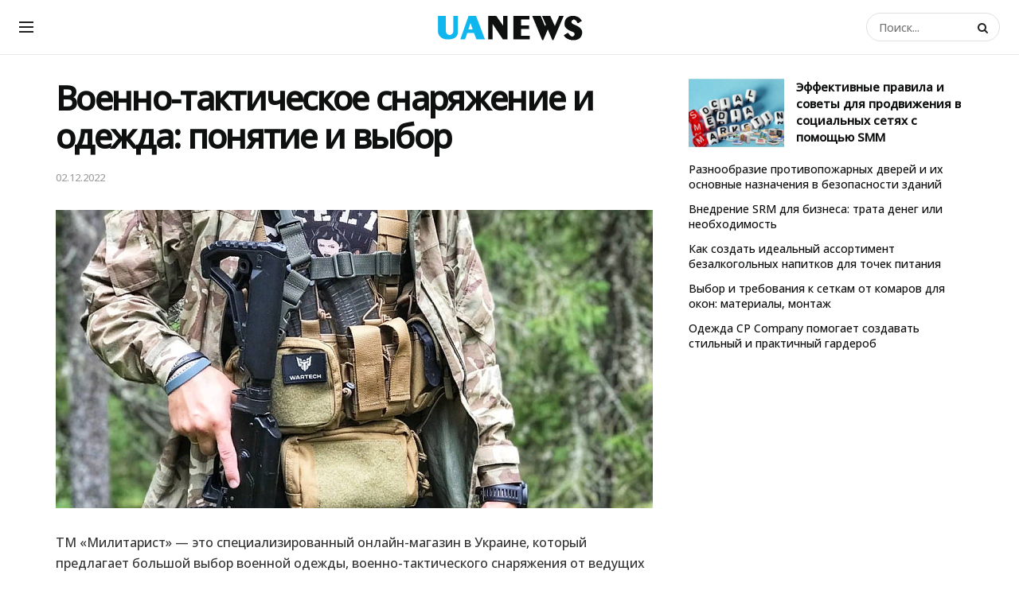

--- FILE ---
content_type: application/javascript
request_url: https://ukrtvoru.info/wp-content/plugins/captcha-bws/js/slide_captcha/dist/index-bundle.js?ver=6.9
body_size: 111338
content:
!function(e){var t={};function n(r){if(t[r])return t[r].exports;var o=t[r]={i:r,l:!1,exports:{}};return e[r].call(o.exports,o,o.exports,n),o.l=!0,o.exports}n.m=e,n.c=t,n.d=function(e,t,r){n.o(e,t)||Object.defineProperty(e,t,{enumerable:!0,get:r})},n.r=function(e){"undefined"!=typeof Symbol&&Symbol.toStringTag&&Object.defineProperty(e,Symbol.toStringTag,{value:"Module"}),Object.defineProperty(e,"__esModule",{value:!0})},n.t=function(e,t){if(1&t&&(e=n(e)),8&t)return e;if(4&t&&"object"==typeof e&&e&&e.__esModule)return e;var r=Object.create(null);if(n.r(r),Object.defineProperty(r,"default",{enumerable:!0,value:e}),2&t&&"string"!=typeof e)for(var o in e)n.d(r,o,function(t){return e[t]}.bind(null,o));return r},n.n=function(e){var t=e&&e.__esModule?function(){return e.default}:function(){return e};return n.d(t,"a",t),t},n.o=function(e,t){return Object.prototype.hasOwnProperty.call(e,t)},n.p="",n(n.s=442)}([function(e,t,n){var r=n(2),o=n(14).f,i=n(16),a=n(17),u=n(89),l=n(121),c=n(58);e.exports=function(e,t){var n,s,f,p,d,h=e.target,v=e.global,y=e.stat;if(n=v?r:y?r[h]||u(h,{}):(r[h]||{}).prototype)for(s in t){if(p=t[s],f=e.noTargetGet?(d=o(n,s))&&d.value:n[s],!c(v?s:h+(y?".":"#")+s,e.forced)&&void 0!==f){if(typeof p==typeof f)continue;l(p,f)}(e.sham||f&&f.sham)&&i(p,"sham",!0),a(n,s,p,e)}}},function(e,t){e.exports=function(e){try{return!!e()}catch(e){return!0}}},function(e,t,n){(function(t){var n=function(e){return e&&e.Math==Math&&e};e.exports=n("object"==typeof globalThis&&globalThis)||n("object"==typeof window&&window)||n("object"==typeof self&&self)||n("object"==typeof t&&t)||function(){return this}()||Function("return this")()}).call(this,n(117))},function(e,t){e.exports=function(e){return"object"==typeof e?null!==e:"function"==typeof e}},function(e,t,n){var r=n(3);e.exports=function(e){if(!r(e))throw TypeError(String(e)+" is not an object");return e}},function(e,t,n){var r=n(1);e.exports=!r(function(){return 7!=Object.defineProperty({},1,{get:function(){return 7}})[1]})},function(e,t,n){var r=n(2),o=n(92),i=n(11),a=n(55),u=n(96),l=n(123),c=o("wks"),s=r.Symbol,f=l?s:s&&s.withoutSetter||a;e.exports=function(e){return i(c,e)||(u&&i(s,e)?c[e]=s[e]:c[e]=f("Symbol."+e)),c[e]}},function(e,t,n){var r=n(27),o=Math.min;e.exports=function(e){return e>0?o(r(e),9007199254740991):0}},function(e,t,n){"use strict";var r,o=n(114),i=n(5),a=n(2),u=n(3),l=n(11),c=n(63),s=n(16),f=n(17),p=n(9).f,d=n(28),h=n(40),v=n(6),y=n(55),g=a.Int8Array,m=g&&g.prototype,b=a.Uint8ClampedArray,w=b&&b.prototype,x=g&&d(g),E=m&&d(m),S=Object.prototype,T=S.isPrototypeOf,k=v("toStringTag"),_=y("TYPED_ARRAY_TAG"),C=o&&!!h&&"Opera"!==c(a.opera),A=!1,O={Int8Array:1,Uint8Array:1,Uint8ClampedArray:1,Int16Array:2,Uint16Array:2,Int32Array:4,Uint32Array:4,Float32Array:4,Float64Array:8},P={BigInt64Array:8,BigUint64Array:8},R=function(e){if(!u(e))return!1;var t=c(e);return l(O,t)||l(P,t)};for(r in O)a[r]||(C=!1);if((!C||"function"!=typeof x||x===Function.prototype)&&(x=function(){throw TypeError("Incorrect invocation")},C))for(r in O)a[r]&&h(a[r],x);if((!C||!E||E===S)&&(E=x.prototype,C))for(r in O)a[r]&&h(a[r].prototype,E);if(C&&d(w)!==E&&h(w,E),i&&!l(E,k))for(r in A=!0,p(E,k,{get:function(){return u(this)?this[_]:void 0}}),O)a[r]&&s(a[r],_,r);e.exports={NATIVE_ARRAY_BUFFER_VIEWS:C,TYPED_ARRAY_TAG:A&&_,aTypedArray:function(e){if(R(e))return e;throw TypeError("Target is not a typed array")},aTypedArrayConstructor:function(e){if(h){if(T.call(x,e))return e}else for(var t in O)if(l(O,r)){var n=a[t];if(n&&(e===n||T.call(n,e)))return e}throw TypeError("Target is not a typed array constructor")},exportTypedArrayMethod:function(e,t,n){if(i){if(n)for(var r in O){var o=a[r];o&&l(o.prototype,e)&&delete o.prototype[e]}E[e]&&!n||f(E,e,n?t:C&&m[e]||t)}},exportTypedArrayStaticMethod:function(e,t,n){var r,o;if(i){if(h){if(n)for(r in O)(o=a[r])&&l(o,e)&&delete o[e];if(x[e]&&!n)return;try{return f(x,e,n?t:C&&g[e]||t)}catch(e){}}for(r in O)!(o=a[r])||o[e]&&!n||f(o,e,t)}},isView:function(e){if(!u(e))return!1;var t=c(e);return"DataView"===t||l(O,t)||l(P,t)},isTypedArray:R,TypedArray:x,TypedArrayPrototype:E}},function(e,t,n){var r=n(5),o=n(119),i=n(4),a=n(29),u=Object.defineProperty;t.f=r?u:function(e,t,n){if(i(e),t=a(t,!0),i(n),o)try{return u(e,t,n)}catch(e){}if("get"in n||"set"in n)throw TypeError("Accessors not supported");return"value"in n&&(e[t]=n.value),e}},function(e,t,n){var r=n(15);e.exports=function(e){return Object(r(e))}},function(e,t){var n={}.hasOwnProperty;e.exports=function(e,t){return n.call(e,t)}},function(e,t,n){var r=n(44),o=n(11),i=n(128),a=n(9).f;e.exports=function(e){var t=r.Symbol||(r.Symbol={});o(t,e)||a(t,e,{value:i.f(e)})}},function(e,t,n){var r=n(39),o=n(54),i=n(10),a=n(7),u=n(59),l=[].push,c=function(e){var t=1==e,n=2==e,c=3==e,s=4==e,f=6==e,p=7==e,d=5==e||f;return function(h,v,y,g){for(var m,b,w=i(h),x=o(w),E=r(v,y,3),S=a(x.length),T=0,k=g||u,_=t?k(h,S):n||p?k(h,0):void 0;S>T;T++)if((d||T in x)&&(b=E(m=x[T],T,w),e))if(t)_[T]=b;else if(b)switch(e){case 3:return!0;case 5:return m;case 6:return T;case 2:l.call(_,m)}else switch(e){case 4:return!1;case 7:l.call(_,m)}return f?-1:c||s?s:_}};e.exports={forEach:c(0),map:c(1),filter:c(2),some:c(3),every:c(4),find:c(5),findIndex:c(6),filterOut:c(7)}},function(e,t,n){var r=n(5),o=n(69),i=n(33),a=n(21),u=n(29),l=n(11),c=n(119),s=Object.getOwnPropertyDescriptor;t.f=r?s:function(e,t){if(e=a(e),t=u(t,!0),c)try{return s(e,t)}catch(e){}if(l(e,t))return i(!o.f.call(e,t),e[t])}},function(e,t){e.exports=function(e){if(null==e)throw TypeError("Can't call method on "+e);return e}},function(e,t,n){var r=n(5),o=n(9),i=n(33);e.exports=r?function(e,t,n){return o.f(e,t,i(1,n))}:function(e,t,n){return e[t]=n,e}},function(e,t,n){var r=n(2),o=n(16),i=n(11),a=n(89),u=n(90),l=n(18),c=l.get,s=l.enforce,f=String(String).split("String");(e.exports=function(e,t,n,u){var l,c=!!u&&!!u.unsafe,p=!!u&&!!u.enumerable,d=!!u&&!!u.noTargetGet;"function"==typeof n&&("string"!=typeof t||i(n,"name")||o(n,"name",t),(l=s(n)).source||(l.source=f.join("string"==typeof t?t:""))),e!==r?(c?!d&&e[t]&&(p=!0):delete e[t],p?e[t]=n:o(e,t,n)):p?e[t]=n:a(t,n)})(Function.prototype,"toString",function(){return"function"==typeof this&&c(this).source||u(this)})},function(e,t,n){var r,o,i,a=n(120),u=n(2),l=n(3),c=n(16),s=n(11),f=n(91),p=n(70),d=n(56),h=u.WeakMap;if(a){var v=f.state||(f.state=new h),y=v.get,g=v.has,m=v.set;r=function(e,t){return t.facade=e,m.call(v,e,t),t},o=function(e){return y.call(v,e)||{}},i=function(e){return g.call(v,e)}}else{var b=p("state");d[b]=!0,r=function(e,t){return t.facade=e,c(e,b,t),t},o=function(e){return s(e,b)?e[b]:{}},i=function(e){return s(e,b)}}e.exports={set:r,get:o,has:i,enforce:function(e){return i(e)?o(e):r(e,{})},getterFor:function(e){return function(t){var n;if(!l(t)||(n=o(t)).type!==e)throw TypeError("Incompatible receiver, "+e+" required");return n}}}},function(e,t){e.exports=function(e){if("function"!=typeof e)throw TypeError(String(e)+" is not a function");return e}},function(e,t,n){var r=n(5),o=n(1),i=n(11),a=Object.defineProperty,u={},l=function(e){throw e};e.exports=function(e,t){if(i(u,e))return u[e];t||(t={});var n=[][e],c=!!i(t,"ACCESSORS")&&t.ACCESSORS,s=i(t,0)?t[0]:l,f=i(t,1)?t[1]:void 0;return u[e]=!!n&&!o(function(){if(c&&!r)return!0;var e={length:-1};c?a(e,1,{enumerable:!0,get:l}):e[1]=1,n.call(e,s,f)})}},function(e,t,n){var r=n(54),o=n(15);e.exports=function(e){return r(o(e))}},function(e,t,n){var r=n(44),o=n(2),i=function(e){return"function"==typeof e?e:void 0};e.exports=function(e,t){return arguments.length<2?i(r[e])||i(o[e]):r[e]&&r[e][t]||o[e]&&o[e][t]}},function(e,t,n){var r=n(15),o=/"/g;e.exports=function(e,t,n,i){var a=String(r(e)),u="<"+t;return""!==n&&(u+=" "+n+'="'+String(i).replace(o,"&quot;")+'"'),u+">"+a+"</"+t+">"}},function(e,t,n){var r=n(1);e.exports=function(e){return r(function(){var t=""[e]('"');return t!==t.toLowerCase()||t.split('"').length>3})}},function(e,t,n){"use strict";var r=n(178),o=Object.prototype.toString;function i(e){return"[object Array]"===o.call(e)}function a(e){return void 0===e}function u(e){return null!==e&&"object"==typeof e}function l(e){if("[object Object]"!==o.call(e))return!1;var t=Object.getPrototypeOf(e);return null===t||t===Object.prototype}function c(e){return"[object Function]"===o.call(e)}function s(e,t){if(null!=e)if("object"!=typeof e&&(e=[e]),i(e))for(var n=0,r=e.length;n<r;n++)t.call(null,e[n],n,e);else for(var o in e)Object.prototype.hasOwnProperty.call(e,o)&&t.call(null,e[o],o,e)}e.exports={isArray:i,isArrayBuffer:function(e){return"[object ArrayBuffer]"===o.call(e)},isBuffer:function(e){return null!==e&&!a(e)&&null!==e.constructor&&!a(e.constructor)&&"function"==typeof e.constructor.isBuffer&&e.constructor.isBuffer(e)},isFormData:function(e){return"undefined"!=typeof FormData&&e instanceof FormData},isArrayBufferView:function(e){return"undefined"!=typeof ArrayBuffer&&ArrayBuffer.isView?ArrayBuffer.isView(e):e&&e.buffer&&e.buffer instanceof ArrayBuffer},isString:function(e){return"string"==typeof e},isNumber:function(e){return"number"==typeof e},isObject:u,isPlainObject:l,isUndefined:a,isDate:function(e){return"[object Date]"===o.call(e)},isFile:function(e){return"[object File]"===o.call(e)},isBlob:function(e){return"[object Blob]"===o.call(e)},isFunction:c,isStream:function(e){return u(e)&&c(e.pipe)},isURLSearchParams:function(e){return"undefined"!=typeof URLSearchParams&&e instanceof URLSearchParams},isStandardBrowserEnv:function(){return("undefined"==typeof navigator||"ReactNative"!==navigator.product&&"NativeScript"!==navigator.product&&"NS"!==navigator.product)&&("undefined"!=typeof window&&"undefined"!=typeof document)},forEach:s,merge:function e(){var t={};function n(n,r){l(t[r])&&l(n)?t[r]=e(t[r],n):l(n)?t[r]=e({},n):i(n)?t[r]=n.slice():t[r]=n}for(var r=0,o=arguments.length;r<o;r++)s(arguments[r],n);return t},extend:function(e,t,n){return s(t,function(t,o){e[o]=n&&"function"==typeof t?r(t,n):t}),e},trim:function(e){return e.replace(/^\s*/,"").replace(/\s*$/,"")},stripBOM:function(e){return 65279===e.charCodeAt(0)&&(e=e.slice(1)),e}}},function(e,t){e.exports=!1},function(e,t){var n=Math.ceil,r=Math.floor;e.exports=function(e){return isNaN(e=+e)?0:(e>0?r:n)(e)}},function(e,t,n){var r=n(11),o=n(10),i=n(70),a=n(102),u=i("IE_PROTO"),l=Object.prototype;e.exports=a?Object.getPrototypeOf:function(e){return e=o(e),r(e,u)?e[u]:"function"==typeof e.constructor&&e instanceof e.constructor?e.constructor.prototype:e instanceof Object?l:null}},function(e,t,n){var r=n(3);e.exports=function(e,t){if(!r(e))return e;var n,o;if(t&&"function"==typeof(n=e.toString)&&!r(o=n.call(e)))return o;if("function"==typeof(n=e.valueOf)&&!r(o=n.call(e)))return o;if(!t&&"function"==typeof(n=e.toString)&&!r(o=n.call(e)))return o;throw TypeError("Can't convert object to primitive value")}},function(e,t,n){var r=n(9).f,o=n(11),i=n(6)("toStringTag");e.exports=function(e,t,n){e&&!o(e=n?e:e.prototype,i)&&r(e,i,{configurable:!0,value:t})}},function(e,t,n){var r,o=n(4),i=n(98),a=n(94),u=n(56),l=n(126),c=n(88),s=n(70),f=s("IE_PROTO"),p=function(){},d=function(e){return"<script>"+e+"<\/script>"},h=function(){try{r=document.domain&&new ActiveXObject("htmlfile")}catch(e){}var e,t;h=r?function(e){e.write(d("")),e.close();var t=e.parentWindow.Object;return e=null,t}(r):((t=c("iframe")).style.display="none",l.appendChild(t),t.src=String("javascript:"),(e=t.contentWindow.document).open(),e.write(d("document.F=Object")),e.close(),e.F);for(var n=a.length;n--;)delete h.prototype[a[n]];return h()};u[f]=!0,e.exports=Object.create||function(e,t){var n;return null!==e?(p.prototype=o(e),n=new p,p.prototype=null,n[f]=e):n=h(),void 0===t?n:i(n,t)}},function(e,t,n){"use strict";e.exports=n(413)},function(e,t){e.exports=function(e,t){return{enumerable:!(1&e),configurable:!(2&e),writable:!(4&e),value:t}}},function(e,t){var n={}.toString;e.exports=function(e){return n.call(e).slice(8,-1)}},function(e,t,n){"use strict";var r=n(1);e.exports=function(e,t){var n=[][e];return!!n&&r(function(){n.call(null,t||function(){throw 1},1)})}},function(e,t,n){var r=n(4),o=n(19),i=n(6)("species");e.exports=function(e,t){var n,a=r(e).constructor;return void 0===a||null==(n=r(a)[i])?t:o(n)}},function(e,t,n){"use strict";var r=n(0),o=n(2),i=n(5),a=n(115),u=n(8),l=n(86),c=n(43),s=n(33),f=n(16),p=n(7),d=n(172),h=n(173),v=n(29),y=n(11),g=n(63),m=n(3),b=n(31),w=n(40),x=n(45).f,E=n(174),S=n(13).forEach,T=n(50),k=n(9),_=n(14),C=n(18),A=n(82),O=C.get,P=C.set,R=k.f,M=_.f,N=Math.round,I=o.RangeError,j=l.ArrayBuffer,U=l.DataView,L=u.NATIVE_ARRAY_BUFFER_VIEWS,F=u.TYPED_ARRAY_TAG,D=u.TypedArray,z=u.TypedArrayPrototype,B=u.aTypedArrayConstructor,W=u.isTypedArray,V=function(e,t){for(var n=0,r=t.length,o=new(B(e))(r);r>n;)o[n]=t[n++];return o},q=function(e,t){R(e,t,{get:function(){return O(this)[t]}})},H=function(e){var t;return e instanceof j||"ArrayBuffer"==(t=g(e))||"SharedArrayBuffer"==t},$=function(e,t){return W(e)&&"symbol"!=typeof t&&t in e&&String(+t)==String(t)},Y=function(e,t){return $(e,t=v(t,!0))?s(2,e[t]):M(e,t)},X=function(e,t,n){return!($(e,t=v(t,!0))&&m(n)&&y(n,"value"))||y(n,"get")||y(n,"set")||n.configurable||y(n,"writable")&&!n.writable||y(n,"enumerable")&&!n.enumerable?R(e,t,n):(e[t]=n.value,e)};i?(L||(_.f=Y,k.f=X,q(z,"buffer"),q(z,"byteOffset"),q(z,"byteLength"),q(z,"length")),r({target:"Object",stat:!0,forced:!L},{getOwnPropertyDescriptor:Y,defineProperty:X}),e.exports=function(e,t,n){var i=e.match(/\d+$/)[0]/8,u=e+(n?"Clamped":"")+"Array",l="get"+e,s="set"+e,v=o[u],y=v,g=y&&y.prototype,k={},_=function(e,t){R(e,t,{get:function(){return function(e,t){var n=O(e);return n.view[l](t*i+n.byteOffset,!0)}(this,t)},set:function(e){return function(e,t,r){var o=O(e);n&&(r=(r=N(r))<0?0:r>255?255:255&r),o.view[s](t*i+o.byteOffset,r,!0)}(this,t,e)},enumerable:!0})};L?a&&(y=t(function(e,t,n,r){return c(e,y,u),A(m(t)?H(t)?void 0!==r?new v(t,h(n,i),r):void 0!==n?new v(t,h(n,i)):new v(t):W(t)?V(y,t):E.call(y,t):new v(d(t)),e,y)}),w&&w(y,D),S(x(v),function(e){e in y||f(y,e,v[e])}),y.prototype=g):(y=t(function(e,t,n,r){c(e,y,u);var o,a,l,s=0,f=0;if(m(t)){if(!H(t))return W(t)?V(y,t):E.call(y,t);o=t,f=h(n,i);var v=t.byteLength;if(void 0===r){if(v%i)throw I("Wrong length");if((a=v-f)<0)throw I("Wrong length")}else if((a=p(r)*i)+f>v)throw I("Wrong length");l=a/i}else l=d(t),o=new j(a=l*i);for(P(e,{buffer:o,byteOffset:f,byteLength:a,length:l,view:new U(o)});s<l;)_(e,s++)}),w&&w(y,D),g=y.prototype=b(z)),g.constructor!==y&&f(g,"constructor",y),F&&f(g,F,u),k[u]=y,r({global:!0,forced:y!=v,sham:!L},k),"BYTES_PER_ELEMENT"in y||f(y,"BYTES_PER_ELEMENT",i),"BYTES_PER_ELEMENT"in g||f(g,"BYTES_PER_ELEMENT",i),T(u)}):e.exports=function(){}},function(e,t,n){var r=n(27),o=Math.max,i=Math.min;e.exports=function(e,t){var n=r(e);return n<0?o(n+t,0):i(n,t)}},function(e,t,n){var r=n(19);e.exports=function(e,t,n){if(r(e),void 0===t)return e;switch(n){case 0:return function(){return e.call(t)};case 1:return function(n){return e.call(t,n)};case 2:return function(n,r){return e.call(t,n,r)};case 3:return function(n,r,o){return e.call(t,n,r,o)}}return function(){return e.apply(t,arguments)}}},function(e,t,n){var r=n(4),o=n(147);e.exports=Object.setPrototypeOf||("__proto__"in{}?function(){var e,t=!1,n={};try{(e=Object.getOwnPropertyDescriptor(Object.prototype,"__proto__").set).call(n,[]),t=n instanceof Array}catch(e){}return function(n,i){return r(n),o(i),t?e.call(n,i):n.__proto__=i,n}}():void 0)},function(e,t,n){var r=n(4),o=n(103),i=n(7),a=n(39),u=n(66),l=n(150),c=function(e,t){this.stopped=e,this.result=t};e.exports=function(e,t,n){var s,f,p,d,h,v,y,g=n&&n.that,m=!(!n||!n.AS_ENTRIES),b=!(!n||!n.IS_ITERATOR),w=!(!n||!n.INTERRUPTED),x=a(t,g,1+m+w),E=function(e){return s&&l(s),new c(!0,e)},S=function(e){return m?(r(e),w?x(e[0],e[1],E):x(e[0],e[1])):w?x(e,E):x(e)};if(b)s=e;else{if("function"!=typeof(f=u(e)))throw TypeError("Target is not iterable");if(o(f)){for(p=0,d=i(e.length);d>p;p++)if((h=S(e[p]))&&h instanceof c)return h;return new c(!1)}s=f.call(e)}for(v=s.next;!(y=v.call(s)).done;){try{h=S(y.value)}catch(e){throw l(s),e}if("object"==typeof h&&h&&h instanceof c)return h}return new c(!1)}},function(e,t,n){var r=n(6),o=n(31),i=n(9),a=r("unscopables"),u=Array.prototype;null==u[a]&&i.f(u,a,{configurable:!0,value:o(null)}),e.exports=function(e){u[a][e]=!0}},function(e,t){e.exports=function(e,t,n){if(!(e instanceof t))throw TypeError("Incorrect "+(n?n+" ":"")+"invocation");return e}},function(e,t,n){var r=n(2);e.exports=r},function(e,t,n){var r=n(122),o=n(94).concat("length","prototype");t.f=Object.getOwnPropertyNames||function(e){return r(e,o)}},function(e,t,n){var r=n(34);e.exports=Array.isArray||function(e){return"Array"==r(e)}},function(e,t,n){"use strict";var r=n(29),o=n(9),i=n(33);e.exports=function(e,t,n){var a=r(t);a in e?o.f(e,a,i(0,n)):e[a]=n}},function(e,t,n){var r=n(56),o=n(3),i=n(11),a=n(9).f,u=n(55),l=n(67),c=u("meta"),s=0,f=Object.isExtensible||function(){return!0},p=function(e){a(e,c,{value:{objectID:"O"+ ++s,weakData:{}}})},d=e.exports={REQUIRED:!1,fastKey:function(e,t){if(!o(e))return"symbol"==typeof e?e:("string"==typeof e?"S":"P")+e;if(!i(e,c)){if(!f(e))return"F";if(!t)return"E";p(e)}return e[c].objectID},getWeakData:function(e,t){if(!i(e,c)){if(!f(e))return!0;if(!t)return!1;p(e)}return e[c].weakData},onFreeze:function(e){return l&&d.REQUIRED&&f(e)&&!i(e,c)&&p(e),e}};r[c]=!0},function(e,t,n){var r=n(34),o=n(2);e.exports="process"==r(o.process)},function(e,t,n){"use strict";var r=n(22),o=n(9),i=n(6),a=n(5),u=i("species");e.exports=function(e){var t=r(e),n=o.f;a&&t&&!t[u]&&n(t,u,{configurable:!0,get:function(){return this}})}},function(e,t,n){"use strict";var r=n(4);e.exports=function(){var e=r(this),t="";return e.global&&(t+="g"),e.ignoreCase&&(t+="i"),e.multiline&&(t+="m"),e.dotAll&&(t+="s"),e.unicode&&(t+="u"),e.sticky&&(t+="y"),t}},function(e,t,n){var r=n(15),o="["+n(81)+"]",i=RegExp("^"+o+o+"*"),a=RegExp(o+o+"*$"),u=function(e){return function(t){var n=String(r(t));return 1&e&&(n=n.replace(i,"")),2&e&&(n=n.replace(a,"")),n}};e.exports={start:u(1),end:u(2),trim:u(3)}},function(e,t,n){var r=n(17);e.exports=function(e,t,n){for(var o in t)r(e,o,t[o],n);return e}},function(e,t,n){var r=n(1),o=n(34),i="".split;e.exports=r(function(){return!Object("z").propertyIsEnumerable(0)})?function(e){return"String"==o(e)?i.call(e,""):Object(e)}:Object},function(e,t){var n=0,r=Math.random();e.exports=function(e){return"Symbol("+String(void 0===e?"":e)+")_"+(++n+r).toString(36)}},function(e,t){e.exports={}},function(e,t,n){var r=n(21),o=n(7),i=n(38),a=function(e){return function(t,n,a){var u,l=r(t),c=o(l.length),s=i(a,c);if(e&&n!=n){for(;c>s;)if((u=l[s++])!=u)return!0}else for(;c>s;s++)if((e||s in l)&&l[s]===n)return e||s||0;return!e&&-1}};e.exports={includes:a(!0),indexOf:a(!1)}},function(e,t,n){var r=n(1),o=/#|\.prototype\./,i=function(e,t){var n=u[a(e)];return n==c||n!=l&&("function"==typeof t?r(t):!!t)},a=i.normalize=function(e){return String(e).replace(o,".").toLowerCase()},u=i.data={},l=i.NATIVE="N",c=i.POLYFILL="P";e.exports=i},function(e,t,n){var r=n(3),o=n(46),i=n(6)("species");e.exports=function(e,t){var n;return o(e)&&("function"!=typeof(n=e.constructor)||n!==Array&&!o(n.prototype)?r(n)&&null===(n=n[i])&&(n=void 0):n=void 0),new(void 0===n?Array:n)(0===t?0:t)}},function(e,t,n){var r=n(1),o=n(6),i=n(61),a=o("species");e.exports=function(e){return i>=51||!r(function(){var t=[];return(t.constructor={})[a]=function(){return{foo:1}},1!==t[e](Boolean).foo})}},function(e,t,n){var r,o,i=n(2),a=n(62),u=i.process,l=u&&u.versions,c=l&&l.v8;c?o=(r=c.split("."))[0]+r[1]:a&&(!(r=a.match(/Edge\/(\d+)/))||r[1]>=74)&&(r=a.match(/Chrome\/(\d+)/))&&(o=r[1]),e.exports=o&&+o},function(e,t,n){var r=n(22);e.exports=r("navigator","userAgent")||""},function(e,t,n){var r=n(97),o=n(34),i=n(6)("toStringTag"),a="Arguments"==o(function(){return arguments}());e.exports=r?o:function(e){var t,n,r;return void 0===e?"Undefined":null===e?"Null":"string"==typeof(n=function(e,t){try{return e[t]}catch(e){}}(t=Object(e),i))?n:a?o(t):"Object"==(r=o(t))&&"function"==typeof t.callee?"Arguments":r}},function(e,t,n){var r=n(122),o=n(94);e.exports=Object.keys||function(e){return r(e,o)}},function(e,t){e.exports={}},function(e,t,n){var r=n(63),o=n(65),i=n(6)("iterator");e.exports=function(e){if(null!=e)return e[i]||e["@@iterator"]||o[r(e)]}},function(e,t,n){var r=n(1);e.exports=!r(function(){return Object.isExtensible(Object.preventExtensions({}))})},function(e,t,n){var r=n(3),o=n(34),i=n(6)("match");e.exports=function(e){var t;return r(e)&&(void 0!==(t=e[i])?!!t:"RegExp"==o(e))}},function(e,t,n){"use strict";var r={}.propertyIsEnumerable,o=Object.getOwnPropertyDescriptor,i=o&&!r.call({1:2},1);t.f=i?function(e){var t=o(this,e);return!!t&&t.enumerable}:r},function(e,t,n){var r=n(92),o=n(55),i=r("keys");e.exports=function(e){return i[e]||(i[e]=o(e))}},function(e,t,n){var r=n(27),o=n(15),i=function(e){return function(t,n){var i,a,u=String(o(t)),l=r(n),c=u.length;return l<0||l>=c?e?"":void 0:(i=u.charCodeAt(l))<55296||i>56319||l+1===c||(a=u.charCodeAt(l+1))<56320||a>57343?e?u.charAt(l):i:e?u.slice(l,l+2):a-56320+(i-55296<<10)+65536}};e.exports={codeAt:i(!1),charAt:i(!0)}},function(e,t,n){var r=n(6)("iterator"),o=!1;try{var i=0,a={next:function(){return{done:!!i++}},return:function(){o=!0}};a[r]=function(){return this},Array.from(a,function(){throw 2})}catch(e){}e.exports=function(e,t){if(!t&&!o)return!1;var n=!1;try{var i={};i[r]=function(){return{next:function(){return{done:n=!0}}}},e(i)}catch(e){}return n}},function(e,t,n){var r=n(19),o=n(10),i=n(54),a=n(7),u=function(e){return function(t,n,u,l){r(n);var c=o(t),s=i(c),f=a(c.length),p=e?f-1:0,d=e?-1:1;if(u<2)for(;;){if(p in s){l=s[p],p+=d;break}if(p+=d,e?p<0:f<=p)throw TypeError("Reduce of empty array with no initial value")}for(;e?p>=0:f>p;p+=d)p in s&&(l=n(l,s[p],p,c));return l}};e.exports={left:u(!1),right:u(!0)}},function(e,t,n){"use strict";var r=n(21),o=n(42),i=n(65),a=n(18),u=n(100),l=a.set,c=a.getterFor("Array Iterator");e.exports=u(Array,"Array",function(e,t){l(this,{type:"Array Iterator",target:r(e),index:0,kind:t})},function(){var e=c(this),t=e.target,n=e.kind,r=e.index++;return!t||r>=t.length?(e.target=void 0,{value:void 0,done:!0}):"keys"==n?{value:r,done:!1}:"values"==n?{value:t[r],done:!1}:{value:[r,t[r]],done:!1}},"values"),i.Arguments=i.Array,o("keys"),o("values"),o("entries")},function(e,t,n){"use strict";var r=n(26),o=n(2),i=n(1);e.exports=r||!i(function(){var e=Math.random();__defineSetter__.call(null,e,function(){}),delete o[e]})},function(e,t,n){"use strict";n(107);var r=n(17),o=n(1),i=n(6),a=n(77),u=n(16),l=i("species"),c=!o(function(){var e=/./;return e.exec=function(){var e=[];return e.groups={a:"7"},e},"7"!=="".replace(e,"$<a>")}),s="$0"==="a".replace(/./,"$0"),f=i("replace"),p=!!/./[f]&&""===/./[f]("a","$0"),d=!o(function(){var e=/(?:)/,t=e.exec;e.exec=function(){return t.apply(this,arguments)};var n="ab".split(e);return 2!==n.length||"a"!==n[0]||"b"!==n[1]});e.exports=function(e,t,n,f){var h=i(e),v=!o(function(){var t={};return t[h]=function(){return 7},7!=""[e](t)}),y=v&&!o(function(){var t=!1,n=/a/;return"split"===e&&((n={}).constructor={},n.constructor[l]=function(){return n},n.flags="",n[h]=/./[h]),n.exec=function(){return t=!0,null},n[h](""),!t});if(!v||!y||"replace"===e&&(!c||!s||p)||"split"===e&&!d){var g=/./[h],m=n(h,""[e],function(e,t,n,r,o){return t.exec===a?v&&!o?{done:!0,value:g.call(t,n,r)}:{done:!0,value:e.call(n,t,r)}:{done:!1}},{REPLACE_KEEPS_$0:s,REGEXP_REPLACE_SUBSTITUTES_UNDEFINED_CAPTURE:p}),b=m[0],w=m[1];r(String.prototype,e,b),r(RegExp.prototype,h,2==t?function(e,t){return w.call(e,this,t)}:function(e){return w.call(e,this)})}f&&u(RegExp.prototype[h],"sham",!0)}},function(e,t,n){"use strict";var r,o,i=n(51),a=n(78),u=RegExp.prototype.exec,l=String.prototype.replace,c=u,s=(r=/a/,o=/b*/g,u.call(r,"a"),u.call(o,"a"),0!==r.lastIndex||0!==o.lastIndex),f=a.UNSUPPORTED_Y||a.BROKEN_CARET,p=void 0!==/()??/.exec("")[1];(s||p||f)&&(c=function(e){var t,n,r,o,a=this,c=f&&a.sticky,d=i.call(a),h=a.source,v=0,y=e;return c&&(-1===(d=d.replace("y","")).indexOf("g")&&(d+="g"),y=String(e).slice(a.lastIndex),a.lastIndex>0&&(!a.multiline||a.multiline&&"\n"!==e[a.lastIndex-1])&&(h="(?: "+h+")",y=" "+y,v++),n=new RegExp("^(?:"+h+")",d)),p&&(n=new RegExp("^"+h+"$(?!\\s)",d)),s&&(t=a.lastIndex),r=u.call(c?n:a,y),c?r?(r.input=r.input.slice(v),r[0]=r[0].slice(v),r.index=a.lastIndex,a.lastIndex+=r[0].length):a.lastIndex=0:s&&r&&(a.lastIndex=a.global?r.index+r[0].length:t),p&&r&&r.length>1&&l.call(r[0],n,function(){for(o=1;o<arguments.length-2;o++)void 0===arguments[o]&&(r[o]=void 0)}),r}),e.exports=c},function(e,t,n){"use strict";var r=n(1);function o(e,t){return RegExp(e,t)}t.UNSUPPORTED_Y=r(function(){var e=o("a","y");return e.lastIndex=2,null!=e.exec("abcd")}),t.BROKEN_CARET=r(function(){var e=o("^r","gy");return e.lastIndex=2,null!=e.exec("str")})},function(e,t,n){"use strict";var r=n(71).charAt;e.exports=function(e,t,n){return t+(n?r(e,t).length:1)}},function(e,t,n){var r=n(34),o=n(77);e.exports=function(e,t){var n=e.exec;if("function"==typeof n){var i=n.call(e,t);if("object"!=typeof i)throw TypeError("RegExp exec method returned something other than an Object or null");return i}if("RegExp"!==r(e))throw TypeError("RegExp#exec called on incompatible receiver");return o.call(e,t)}},function(e,t){e.exports="\t\n\v\f\r                　\u2028\u2029\ufeff"},function(e,t,n){var r=n(3),o=n(40);e.exports=function(e,t,n){var i,a;return o&&"function"==typeof(i=t.constructor)&&i!==n&&r(a=i.prototype)&&a!==n.prototype&&o(e,a),e}},function(e,t){var n=Math.expm1,r=Math.exp;e.exports=!n||n(10)>22025.465794806718||n(10)<22025.465794806718||-2e-17!=n(-2e-17)?function(e){return 0==(e=+e)?e:e>-1e-6&&e<1e-6?e+e*e/2:r(e)-1}:n},function(e,t,n){"use strict";var r=n(19),o=function(e){var t,n;this.promise=new e(function(e,r){if(void 0!==t||void 0!==n)throw TypeError("Bad Promise constructor");t=e,n=r}),this.resolve=r(t),this.reject=r(n)};e.exports.f=function(e){return new o(e)}},function(e,t,n){"use strict";var r=n(0),o=n(2),i=n(58),a=n(17),u=n(48),l=n(41),c=n(43),s=n(3),f=n(1),p=n(72),d=n(30),h=n(82);e.exports=function(e,t,n){var v=-1!==e.indexOf("Map"),y=-1!==e.indexOf("Weak"),g=v?"set":"add",m=o[e],b=m&&m.prototype,w=m,x={},E=function(e){var t=b[e];a(b,e,"add"==e?function(e){return t.call(this,0===e?0:e),this}:"delete"==e?function(e){return!(y&&!s(e))&&t.call(this,0===e?0:e)}:"get"==e?function(e){return y&&!s(e)?void 0:t.call(this,0===e?0:e)}:"has"==e?function(e){return!(y&&!s(e))&&t.call(this,0===e?0:e)}:function(e,n){return t.call(this,0===e?0:e,n),this})};if(i(e,"function"!=typeof m||!(y||b.forEach&&!f(function(){(new m).entries().next()}))))w=n.getConstructor(t,e,v,g),u.REQUIRED=!0;else if(i(e,!0)){var S=new w,T=S[g](y?{}:-0,1)!=S,k=f(function(){S.has(1)}),_=p(function(e){new m(e)}),C=!y&&f(function(){for(var e=new m,t=5;t--;)e[g](t,t);return!e.has(-0)});_||((w=t(function(t,n){c(t,w,e);var r=h(new m,t,w);return null!=n&&l(n,r[g],{that:r,AS_ENTRIES:v}),r})).prototype=b,b.constructor=w),(k||C)&&(E("delete"),E("has"),v&&E("get")),(C||T)&&E(g),y&&b.clear&&delete b.clear}return x[e]=w,r({global:!0,forced:w!=m},x),d(w,e),y||n.setStrong(w,e,v),w}},function(e,t,n){"use strict";var r=n(2),o=n(5),i=n(114),a=n(16),u=n(53),l=n(1),c=n(43),s=n(27),f=n(7),p=n(172),d=n(350),h=n(28),v=n(40),y=n(45).f,g=n(9).f,m=n(104),b=n(30),w=n(18),x=w.get,E=w.set,S=r.ArrayBuffer,T=S,k=r.DataView,_=k&&k.prototype,C=Object.prototype,A=r.RangeError,O=d.pack,P=d.unpack,R=function(e){return[255&e]},M=function(e){return[255&e,e>>8&255]},N=function(e){return[255&e,e>>8&255,e>>16&255,e>>24&255]},I=function(e){return e[3]<<24|e[2]<<16|e[1]<<8|e[0]},j=function(e){return O(e,23,4)},U=function(e){return O(e,52,8)},L=function(e,t){g(e.prototype,t,{get:function(){return x(this)[t]}})},F=function(e,t,n,r){var o=p(n),i=x(e);if(o+t>i.byteLength)throw A("Wrong index");var a=x(i.buffer).bytes,u=o+i.byteOffset,l=a.slice(u,u+t);return r?l:l.reverse()},D=function(e,t,n,r,o,i){var a=p(n),u=x(e);if(a+t>u.byteLength)throw A("Wrong index");for(var l=x(u.buffer).bytes,c=a+u.byteOffset,s=r(+o),f=0;f<t;f++)l[c+f]=s[i?f:t-f-1]};if(i){if(!l(function(){S(1)})||!l(function(){new S(-1)})||l(function(){return new S,new S(1.5),new S(NaN),"ArrayBuffer"!=S.name})){for(var z,B=(T=function(e){return c(this,T),new S(p(e))}).prototype=S.prototype,W=y(S),V=0;W.length>V;)(z=W[V++])in T||a(T,z,S[z]);B.constructor=T}v&&h(_)!==C&&v(_,C);var q=new k(new T(2)),H=_.setInt8;q.setInt8(0,2147483648),q.setInt8(1,2147483649),!q.getInt8(0)&&q.getInt8(1)||u(_,{setInt8:function(e,t){H.call(this,e,t<<24>>24)},setUint8:function(e,t){H.call(this,e,t<<24>>24)}},{unsafe:!0})}else T=function(e){c(this,T,"ArrayBuffer");var t=p(e);E(this,{bytes:m.call(new Array(t),0),byteLength:t}),o||(this.byteLength=t)},k=function(e,t,n){c(this,k,"DataView"),c(e,T,"DataView");var r=x(e).byteLength,i=s(t);if(i<0||i>r)throw A("Wrong offset");if(i+(n=void 0===n?r-i:f(n))>r)throw A("Wrong length");E(this,{buffer:e,byteLength:n,byteOffset:i}),o||(this.buffer=e,this.byteLength=n,this.byteOffset=i)},o&&(L(T,"byteLength"),L(k,"buffer"),L(k,"byteLength"),L(k,"byteOffset")),u(k.prototype,{getInt8:function(e){return F(this,1,e)[0]<<24>>24},getUint8:function(e){return F(this,1,e)[0]},getInt16:function(e){var t=F(this,2,e,arguments.length>1?arguments[1]:void 0);return(t[1]<<8|t[0])<<16>>16},getUint16:function(e){var t=F(this,2,e,arguments.length>1?arguments[1]:void 0);return t[1]<<8|t[0]},getInt32:function(e){return I(F(this,4,e,arguments.length>1?arguments[1]:void 0))},getUint32:function(e){return I(F(this,4,e,arguments.length>1?arguments[1]:void 0))>>>0},getFloat32:function(e){return P(F(this,4,e,arguments.length>1?arguments[1]:void 0),23)},getFloat64:function(e){return P(F(this,8,e,arguments.length>1?arguments[1]:void 0),52)},setInt8:function(e,t){D(this,1,e,R,t)},setUint8:function(e,t){D(this,1,e,R,t)},setInt16:function(e,t){D(this,2,e,M,t,arguments.length>2?arguments[2]:void 0)},setUint16:function(e,t){D(this,2,e,M,t,arguments.length>2?arguments[2]:void 0)},setInt32:function(e,t){D(this,4,e,N,t,arguments.length>2?arguments[2]:void 0)},setUint32:function(e,t){D(this,4,e,N,t,arguments.length>2?arguments[2]:void 0)},setFloat32:function(e,t){D(this,4,e,j,t,arguments.length>2?arguments[2]:void 0)},setFloat64:function(e,t){D(this,8,e,U,t,arguments.length>2?arguments[2]:void 0)}});b(T,"ArrayBuffer"),b(k,"DataView"),e.exports={ArrayBuffer:T,DataView:k}},function(e,t,n){"use strict";
/*
object-assign
(c) Sindre Sorhus
@license MIT
*/var r=Object.getOwnPropertySymbols,o=Object.prototype.hasOwnProperty,i=Object.prototype.propertyIsEnumerable;function a(e){if(null==e)throw new TypeError("Object.assign cannot be called with null or undefined");return Object(e)}e.exports=function(){try{if(!Object.assign)return!1;var e=new String("abc");if(e[5]="de","5"===Object.getOwnPropertyNames(e)[0])return!1;for(var t={},n=0;n<10;n++)t["_"+String.fromCharCode(n)]=n;if("0123456789"!==Object.getOwnPropertyNames(t).map(function(e){return t[e]}).join(""))return!1;var r={};return"abcdefghijklmnopqrst".split("").forEach(function(e){r[e]=e}),"abcdefghijklmnopqrst"===Object.keys(Object.assign({},r)).join("")}catch(e){return!1}}()?Object.assign:function(e,t){for(var n,u,l=a(e),c=1;c<arguments.length;c++){for(var s in n=Object(arguments[c]))o.call(n,s)&&(l[s]=n[s]);if(r){u=r(n);for(var f=0;f<u.length;f++)i.call(n,u[f])&&(l[u[f]]=n[u[f]])}}return l}},function(e,t,n){var r=n(2),o=n(3),i=r.document,a=o(i)&&o(i.createElement);e.exports=function(e){return a?i.createElement(e):{}}},function(e,t,n){var r=n(2),o=n(16);e.exports=function(e,t){try{o(r,e,t)}catch(n){r[e]=t}return t}},function(e,t,n){var r=n(91),o=Function.toString;"function"!=typeof r.inspectSource&&(r.inspectSource=function(e){return o.call(e)}),e.exports=r.inspectSource},function(e,t,n){var r=n(2),o=n(89),i=r["__core-js_shared__"]||o("__core-js_shared__",{});e.exports=i},function(e,t,n){var r=n(26),o=n(91);(e.exports=function(e,t){return o[e]||(o[e]=void 0!==t?t:{})})("versions",[]).push({version:"3.8.2",mode:r?"pure":"global",copyright:"© 2021 Denis Pushkarev (zloirock.ru)"})},function(e,t,n){var r=n(22),o=n(45),i=n(95),a=n(4);e.exports=r("Reflect","ownKeys")||function(e){var t=o.f(a(e)),n=i.f;return n?t.concat(n(e)):t}},function(e,t){e.exports=["constructor","hasOwnProperty","isPrototypeOf","propertyIsEnumerable","toLocaleString","toString","valueOf"]},function(e,t){t.f=Object.getOwnPropertySymbols},function(e,t,n){var r=n(1);e.exports=!!Object.getOwnPropertySymbols&&!r(function(){return!String(Symbol())})},function(e,t,n){var r={};r[n(6)("toStringTag")]="z",e.exports="[object z]"===String(r)},function(e,t,n){var r=n(5),o=n(9),i=n(4),a=n(64);e.exports=r?Object.defineProperties:function(e,t){i(e);for(var n,r=a(t),u=r.length,l=0;u>l;)o.f(e,n=r[l++],t[n]);return e}},function(e,t,n){"use strict";var r=n(71).charAt,o=n(18),i=n(100),a=o.set,u=o.getterFor("String Iterator");i(String,"String",function(e){a(this,{type:"String Iterator",string:String(e),index:0})},function(){var e,t=u(this),n=t.string,o=t.index;return o>=n.length?{value:void 0,done:!0}:(e=r(n,o),t.index+=e.length,{value:e,done:!1})})},function(e,t,n){"use strict";var r=n(0),o=n(101),i=n(28),a=n(40),u=n(30),l=n(16),c=n(17),s=n(6),f=n(26),p=n(65),d=n(146),h=d.IteratorPrototype,v=d.BUGGY_SAFARI_ITERATORS,y=s("iterator"),g=function(){return this};e.exports=function(e,t,n,s,d,m,b){o(n,t,s);var w,x,E,S=function(e){if(e===d&&A)return A;if(!v&&e in _)return _[e];switch(e){case"keys":case"values":case"entries":return function(){return new n(this,e)}}return function(){return new n(this)}},T=t+" Iterator",k=!1,_=e.prototype,C=_[y]||_["@@iterator"]||d&&_[d],A=!v&&C||S(d),O="Array"==t&&_.entries||C;if(O&&(w=i(O.call(new e)),h!==Object.prototype&&w.next&&(f||i(w)===h||(a?a(w,h):"function"!=typeof w[y]&&l(w,y,g)),u(w,T,!0,!0),f&&(p[T]=g))),"values"==d&&C&&"values"!==C.name&&(k=!0,A=function(){return C.call(this)}),f&&!b||_[y]===A||l(_,y,A),p[t]=A,d)if(x={values:S("values"),keys:m?A:S("keys"),entries:S("entries")},b)for(E in x)!v&&!k&&E in _||c(_,E,x[E]);else r({target:t,proto:!0,forced:v||k},x);return x}},function(e,t,n){"use strict";var r=n(146).IteratorPrototype,o=n(31),i=n(33),a=n(30),u=n(65),l=function(){return this};e.exports=function(e,t,n){var c=t+" Iterator";return e.prototype=o(r,{next:i(1,n)}),a(e,c,!1,!0),u[c]=l,e}},function(e,t,n){var r=n(1);e.exports=!r(function(){function e(){}return e.prototype.constructor=null,Object.getPrototypeOf(new e)!==e.prototype})},function(e,t,n){var r=n(6),o=n(65),i=r("iterator"),a=Array.prototype;e.exports=function(e){return void 0!==e&&(o.Array===e||a[i]===e)}},function(e,t,n){"use strict";var r=n(10),o=n(38),i=n(7);e.exports=function(e){for(var t=r(this),n=i(t.length),a=arguments.length,u=o(a>1?arguments[1]:void 0,n),l=a>2?arguments[2]:void 0,c=void 0===l?n:o(l,n);c>u;)t[u++]=e;return t}},function(e,t,n){var r=n(68);e.exports=function(e){if(r(e))throw TypeError("The method doesn't accept regular expressions");return e}},function(e,t,n){var r=n(6)("match");e.exports=function(e){var t=/./;try{"/./"[e](t)}catch(n){try{return t[r]=!1,"/./"[e](t)}catch(e){}}return!1}},function(e,t,n){"use strict";var r=n(0),o=n(77);r({target:"RegExp",proto:!0,forced:/./.exec!==o},{exec:o})},function(e,t,n){var r=n(7),o=n(109),i=n(15),a=Math.ceil,u=function(e){return function(t,n,u){var l,c,s=String(i(t)),f=s.length,p=void 0===u?" ":String(u),d=r(n);return d<=f||""==p?s:(l=d-f,(c=o.call(p,a(l/p.length))).length>l&&(c=c.slice(0,l)),e?s+c:c+s)}};e.exports={start:u(!1),end:u(!0)}},function(e,t,n){"use strict";var r=n(27),o=n(15);e.exports="".repeat||function(e){var t=String(o(this)),n="",i=r(e);if(i<0||i==1/0)throw RangeError("Wrong number of repetitions");for(;i>0;(i>>>=1)&&(t+=t))1&i&&(n+=t);return n}},function(e,t,n){var r=n(1),o=n(81);e.exports=function(e){return r(function(){return!!o[e]()||"​᠎"!="​᠎"[e]()||o[e].name!==e})}},function(e,t){e.exports=Math.sign||function(e){return 0==(e=+e)||e!=e?e:e<0?-1:1}},function(e,t,n){var r,o,i,a=n(2),u=n(1),l=n(39),c=n(126),s=n(88),f=n(167),p=n(49),d=a.location,h=a.setImmediate,v=a.clearImmediate,y=a.process,g=a.MessageChannel,m=a.Dispatch,b=0,w={},x=function(e){if(w.hasOwnProperty(e)){var t=w[e];delete w[e],t()}},E=function(e){return function(){x(e)}},S=function(e){x(e.data)},T=function(e){a.postMessage(e+"",d.protocol+"//"+d.host)};h&&v||(h=function(e){for(var t=[],n=1;arguments.length>n;)t.push(arguments[n++]);return w[++b]=function(){("function"==typeof e?e:Function(e)).apply(void 0,t)},r(b),b},v=function(e){delete w[e]},p?r=function(e){y.nextTick(E(e))}:m&&m.now?r=function(e){m.now(E(e))}:g&&!f?(i=(o=new g).port2,o.port1.onmessage=S,r=l(i.postMessage,i,1)):a.addEventListener&&"function"==typeof postMessage&&!a.importScripts&&d&&"file:"!==d.protocol&&!u(T)?(r=T,a.addEventListener("message",S,!1)):r="onreadystatechange"in s("script")?function(e){c.appendChild(s("script")).onreadystatechange=function(){c.removeChild(this),x(e)}}:function(e){setTimeout(E(e),0)}),e.exports={set:h,clear:v}},function(e,t){e.exports=function(e){try{return{error:!1,value:e()}}catch(e){return{error:!0,value:e}}}},function(e,t){e.exports="undefined"!=typeof ArrayBuffer&&"undefined"!=typeof DataView},function(e,t,n){var r=n(2),o=n(1),i=n(72),a=n(8).NATIVE_ARRAY_BUFFER_VIEWS,u=r.ArrayBuffer,l=r.Int8Array;e.exports=!a||!o(function(){l(1)})||!o(function(){new l(-1)})||!i(function(e){new l,new l(null),new l(1.5),new l(e)},!0)||o(function(){return 1!==new l(new u(2),1,void 0).length})},function(e,t,n){"use strict";var r=n(190);function o(){}var i=null,a={};function u(e){if("object"!=typeof this)throw new TypeError("Promises must be constructed via new");if("function"!=typeof e)throw new TypeError("Promise constructor's argument is not a function");this._U=0,this._V=0,this._W=null,this._X=null,e!==o&&d(e,this)}function l(e,t){for(;3===e._V;)e=e._W;if(u._Y&&u._Y(e),0===e._V)return 0===e._U?(e._U=1,void(e._X=t)):1===e._U?(e._U=2,void(e._X=[e._X,t])):void e._X.push(t);!function(e,t){r(function(){var n=1===e._V?t.onFulfilled:t.onRejected;if(null!==n){var r=function(e,t){try{return e(t)}catch(e){return i=e,a}}(n,e._W);r===a?s(t.promise,i):c(t.promise,r)}else 1===e._V?c(t.promise,e._W):s(t.promise,e._W)})}(e,t)}function c(e,t){if(t===e)return s(e,new TypeError("A promise cannot be resolved with itself."));if(t&&("object"==typeof t||"function"==typeof t)){var n=function(e){try{return e.then}catch(e){return i=e,a}}(t);if(n===a)return s(e,i);if(n===e.then&&t instanceof u)return e._V=3,e._W=t,void f(e);if("function"==typeof n)return void d(n.bind(t),e)}e._V=1,e._W=t,f(e)}function s(e,t){e._V=2,e._W=t,u._Z&&u._Z(e,t),f(e)}function f(e){if(1===e._U&&(l(e,e._X),e._X=null),2===e._U){for(var t=0;t<e._X.length;t++)l(e,e._X[t]);e._X=null}}function p(e,t,n){this.onFulfilled="function"==typeof e?e:null,this.onRejected="function"==typeof t?t:null,this.promise=n}function d(e,t){var n=!1,r=function(e,t,n){try{e(t,n)}catch(e){return i=e,a}}(e,function(e){n||(n=!0,c(t,e))},function(e){n||(n=!0,s(t,e))});n||r!==a||(n=!0,s(t,i))}e.exports=u,u._Y=null,u._Z=null,u._0=o,u.prototype.then=function(e,t){if(this.constructor!==u)return function(e,t,n){return new e.constructor(function(r,i){var a=new u(o);a.then(r,i),l(e,new p(t,n,a))})}(this,e,t);var n=new u(o);return l(this,new p(e,t,n)),n}},function(e,t){var n;n=function(){return this}();try{n=n||new Function("return this")()}catch(e){"object"==typeof window&&(n=window)}e.exports=n},function(e,t,n){"use strict";var r=n(0),o=n(1),i=n(46),a=n(3),u=n(10),l=n(7),c=n(47),s=n(59),f=n(60),p=n(6),d=n(61),h=p("isConcatSpreadable"),v=d>=51||!o(function(){var e=[];return e[h]=!1,e.concat()[0]!==e}),y=f("concat"),g=function(e){if(!a(e))return!1;var t=e[h];return void 0!==t?!!t:i(e)};r({target:"Array",proto:!0,forced:!v||!y},{concat:function(e){var t,n,r,o,i,a=u(this),f=s(a,0),p=0;for(t=-1,r=arguments.length;t<r;t++)if(i=-1===t?a:arguments[t],g(i)){if(p+(o=l(i.length))>9007199254740991)throw TypeError("Maximum allowed index exceeded");for(n=0;n<o;n++,p++)n in i&&c(f,p,i[n])}else{if(p>=9007199254740991)throw TypeError("Maximum allowed index exceeded");c(f,p++,i)}return f.length=p,f}})},function(e,t,n){var r=n(5),o=n(1),i=n(88);e.exports=!r&&!o(function(){return 7!=Object.defineProperty(i("div"),"a",{get:function(){return 7}}).a})},function(e,t,n){var r=n(2),o=n(90),i=r.WeakMap;e.exports="function"==typeof i&&/native code/.test(o(i))},function(e,t,n){var r=n(11),o=n(93),i=n(14),a=n(9);e.exports=function(e,t){for(var n=o(t),u=a.f,l=i.f,c=0;c<n.length;c++){var s=n[c];r(e,s)||u(e,s,l(t,s))}}},function(e,t,n){var r=n(11),o=n(21),i=n(57).indexOf,a=n(56);e.exports=function(e,t){var n,u=o(e),l=0,c=[];for(n in u)!r(a,n)&&r(u,n)&&c.push(n);for(;t.length>l;)r(u,n=t[l++])&&(~i(c,n)||c.push(n));return c}},function(e,t,n){var r=n(96);e.exports=r&&!Symbol.sham&&"symbol"==typeof Symbol.iterator},function(e,t,n){var r=n(97),o=n(17),i=n(195);r||o(Object.prototype,"toString",i,{unsafe:!0})},function(e,t,n){"use strict";var r=n(0),o=n(2),i=n(22),a=n(26),u=n(5),l=n(96),c=n(123),s=n(1),f=n(11),p=n(46),d=n(3),h=n(4),v=n(10),y=n(21),g=n(29),m=n(33),b=n(31),w=n(64),x=n(45),E=n(127),S=n(95),T=n(14),k=n(9),_=n(69),C=n(16),A=n(17),O=n(92),P=n(70),R=n(56),M=n(55),N=n(6),I=n(128),j=n(12),U=n(30),L=n(18),F=n(13).forEach,D=P("hidden"),z=N("toPrimitive"),B=L.set,W=L.getterFor("Symbol"),V=Object.prototype,q=o.Symbol,H=i("JSON","stringify"),$=T.f,Y=k.f,X=E.f,Q=_.f,G=O("symbols"),K=O("op-symbols"),J=O("string-to-symbol-registry"),Z=O("symbol-to-string-registry"),ee=O("wks"),te=o.QObject,ne=!te||!te.prototype||!te.prototype.findChild,re=u&&s(function(){return 7!=b(Y({},"a",{get:function(){return Y(this,"a",{value:7}).a}})).a})?function(e,t,n){var r=$(V,t);r&&delete V[t],Y(e,t,n),r&&e!==V&&Y(V,t,r)}:Y,oe=function(e,t){var n=G[e]=b(q.prototype);return B(n,{type:"Symbol",tag:e,description:t}),u||(n.description=t),n},ie=c?function(e){return"symbol"==typeof e}:function(e){return Object(e)instanceof q},ae=function(e,t,n){e===V&&ae(K,t,n),h(e);var r=g(t,!0);return h(n),f(G,r)?(n.enumerable?(f(e,D)&&e[D][r]&&(e[D][r]=!1),n=b(n,{enumerable:m(0,!1)})):(f(e,D)||Y(e,D,m(1,{})),e[D][r]=!0),re(e,r,n)):Y(e,r,n)},ue=function(e,t){h(e);var n=y(t),r=w(n).concat(fe(n));return F(r,function(t){u&&!le.call(n,t)||ae(e,t,n[t])}),e},le=function(e){var t=g(e,!0),n=Q.call(this,t);return!(this===V&&f(G,t)&&!f(K,t))&&(!(n||!f(this,t)||!f(G,t)||f(this,D)&&this[D][t])||n)},ce=function(e,t){var n=y(e),r=g(t,!0);if(n!==V||!f(G,r)||f(K,r)){var o=$(n,r);return!o||!f(G,r)||f(n,D)&&n[D][r]||(o.enumerable=!0),o}},se=function(e){var t=X(y(e)),n=[];return F(t,function(e){f(G,e)||f(R,e)||n.push(e)}),n},fe=function(e){var t=e===V,n=X(t?K:y(e)),r=[];return F(n,function(e){!f(G,e)||t&&!f(V,e)||r.push(G[e])}),r};(l||(A((q=function(){if(this instanceof q)throw TypeError("Symbol is not a constructor");var e=arguments.length&&void 0!==arguments[0]?String(arguments[0]):void 0,t=M(e),n=function(e){this===V&&n.call(K,e),f(this,D)&&f(this[D],t)&&(this[D][t]=!1),re(this,t,m(1,e))};return u&&ne&&re(V,t,{configurable:!0,set:n}),oe(t,e)}).prototype,"toString",function(){return W(this).tag}),A(q,"withoutSetter",function(e){return oe(M(e),e)}),_.f=le,k.f=ae,T.f=ce,x.f=E.f=se,S.f=fe,I.f=function(e){return oe(N(e),e)},u&&(Y(q.prototype,"description",{configurable:!0,get:function(){return W(this).description}}),a||A(V,"propertyIsEnumerable",le,{unsafe:!0}))),r({global:!0,wrap:!0,forced:!l,sham:!l},{Symbol:q}),F(w(ee),function(e){j(e)}),r({target:"Symbol",stat:!0,forced:!l},{for:function(e){var t=String(e);if(f(J,t))return J[t];var n=q(t);return J[t]=n,Z[n]=t,n},keyFor:function(e){if(!ie(e))throw TypeError(e+" is not a symbol");if(f(Z,e))return Z[e]},useSetter:function(){ne=!0},useSimple:function(){ne=!1}}),r({target:"Object",stat:!0,forced:!l,sham:!u},{create:function(e,t){return void 0===t?b(e):ue(b(e),t)},defineProperty:ae,defineProperties:ue,getOwnPropertyDescriptor:ce}),r({target:"Object",stat:!0,forced:!l},{getOwnPropertyNames:se,getOwnPropertySymbols:fe}),r({target:"Object",stat:!0,forced:s(function(){S.f(1)})},{getOwnPropertySymbols:function(e){return S.f(v(e))}}),H)&&r({target:"JSON",stat:!0,forced:!l||s(function(){var e=q();return"[null]"!=H([e])||"{}"!=H({a:e})||"{}"!=H(Object(e))})},{stringify:function(e,t,n){for(var r,o=[e],i=1;arguments.length>i;)o.push(arguments[i++]);if(r=t,(d(t)||void 0!==e)&&!ie(e))return p(t)||(t=function(e,t){if("function"==typeof r&&(t=r.call(this,e,t)),!ie(t))return t}),o[1]=t,H.apply(null,o)}});q.prototype[z]||C(q.prototype,z,q.prototype.valueOf),U(q,"Symbol"),R[D]=!0},function(e,t,n){var r=n(22);e.exports=r("document","documentElement")},function(e,t,n){var r=n(21),o=n(45).f,i={}.toString,a="object"==typeof window&&window&&Object.getOwnPropertyNames?Object.getOwnPropertyNames(window):[];e.exports.f=function(e){return a&&"[object Window]"==i.call(e)?function(e){try{return o(e)}catch(e){return a.slice()}}(e):o(r(e))}},function(e,t,n){var r=n(6);t.f=r},function(e,t,n){n(12)("asyncIterator")},function(e,t,n){"use strict";var r=n(0),o=n(5),i=n(2),a=n(11),u=n(3),l=n(9).f,c=n(121),s=i.Symbol;if(o&&"function"==typeof s&&(!("description"in s.prototype)||void 0!==s().description)){var f={},p=function(){var e=arguments.length<1||void 0===arguments[0]?void 0:String(arguments[0]),t=this instanceof p?new s(e):void 0===e?s():s(e);return""===e&&(f[t]=!0),t};c(p,s);var d=p.prototype=s.prototype;d.constructor=p;var h=d.toString,v="Symbol(test)"==String(s("test")),y=/^Symbol\((.*)\)[^)]+$/;l(d,"description",{configurable:!0,get:function(){var e=u(this)?this.valueOf():this,t=h.call(e);if(a(f,e))return"";var n=v?t.slice(7,-1):t.replace(y,"$1");return""===n?void 0:n}}),r({global:!0,forced:!0},{Symbol:p})}},function(e,t,n){n(12)("hasInstance")},function(e,t,n){n(12)("isConcatSpreadable")},function(e,t,n){n(12)("iterator")},function(e,t,n){n(12)("match")},function(e,t,n){n(12)("matchAll")},function(e,t,n){n(12)("replace")},function(e,t,n){n(12)("search")},function(e,t,n){n(12)("species")},function(e,t,n){n(12)("split")},function(e,t,n){n(12)("toPrimitive")},function(e,t,n){n(12)("toStringTag")},function(e,t,n){n(12)("unscopables")},function(e,t,n){var r=n(2);n(30)(r.JSON,"JSON",!0)},function(e,t,n){n(30)(Math,"Math",!0)},function(e,t,n){var r=n(0),o=n(2),i=n(30);r({global:!0},{Reflect:{}}),i(o.Reflect,"Reflect",!0)},function(e,t,n){"use strict";var r,o,i,a=n(28),u=n(16),l=n(11),c=n(6),s=n(26),f=c("iterator"),p=!1;[].keys&&("next"in(i=[].keys())?(o=a(a(i)))!==Object.prototype&&(r=o):p=!0),null==r&&(r={}),s||l(r,f)||u(r,f,function(){return this}),e.exports={IteratorPrototype:r,BUGGY_SAFARI_ITERATORS:p}},function(e,t,n){var r=n(3);e.exports=function(e){if(!r(e)&&null!==e)throw TypeError("Can't set "+String(e)+" as a prototype");return e}},function(e,t,n){var r=n(0),o=n(149);r({target:"Array",stat:!0,forced:!n(72)(function(e){Array.from(e)})},{from:o})},function(e,t,n){"use strict";var r=n(39),o=n(10),i=n(203),a=n(103),u=n(7),l=n(47),c=n(66);e.exports=function(e){var t,n,s,f,p,d,h=o(e),v="function"==typeof this?this:Array,y=arguments.length,g=y>1?arguments[1]:void 0,m=void 0!==g,b=c(h),w=0;if(m&&(g=r(g,y>2?arguments[2]:void 0,2)),null==b||v==Array&&a(b))for(n=new v(t=u(h.length));t>w;w++)d=m?g(h[w],w):h[w],l(n,w,d);else for(p=(f=b.call(h)).next,n=new v;!(s=p.call(f)).done;w++)d=m?i(f,g,[s.value,w],!0):s.value,l(n,w,d);return n.length=w,n}},function(e,t,n){var r=n(4);e.exports=function(e){var t=e.return;if(void 0!==t)return r(t.call(e)).value}},function(e,t,n){"use strict";var r=n(10),o=n(38),i=n(7),a=Math.min;e.exports=[].copyWithin||function(e,t){var n=r(this),u=i(n.length),l=o(e,u),c=o(t,u),s=arguments.length>2?arguments[2]:void 0,f=a((void 0===s?u:o(s,u))-c,u-l),p=1;for(c<l&&l<c+f&&(p=-1,c+=f-1,l+=f-1);f-- >0;)c in n?n[l]=n[c]:delete n[l],l+=p,c+=p;return n}},function(e,t,n){"use strict";var r=n(46),o=n(7),i=n(39),a=function(e,t,n,u,l,c,s,f){for(var p,d=l,h=0,v=!!s&&i(s,f,3);h<u;){if(h in n){if(p=v?v(n[h],h,t):n[h],c>0&&r(p))d=a(e,t,p,o(p.length),d,c-1)-1;else{if(d>=9007199254740991)throw TypeError("Exceed the acceptable array length");e[d]=p}d++}h++}return d};e.exports=a},function(e,t,n){"use strict";var r=n(13).forEach,o=n(35),i=n(20),a=o("forEach"),u=i("forEach");e.exports=a&&u?[].forEach:function(e){return r(this,e,arguments.length>1?arguments[1]:void 0)}},function(e,t,n){"use strict";var r=n(21),o=n(27),i=n(7),a=n(35),u=n(20),l=Math.min,c=[].lastIndexOf,s=!!c&&1/[1].lastIndexOf(1,-0)<0,f=a("lastIndexOf"),p=u("indexOf",{ACCESSORS:!0,1:0}),d=s||!f||!p;e.exports=d?function(e){if(s)return c.apply(this,arguments)||0;var t=r(this),n=i(t.length),a=n-1;for(arguments.length>1&&(a=l(a,o(arguments[1]))),a<0&&(a=n+a);a>=0;a--)if(a in t&&t[a]===e)return a||0;return-1}:c},function(e,t,n){"use strict";var r=n(19),o=n(3),i=[].slice,a={},u=function(e,t,n){if(!(t in a)){for(var r=[],o=0;o<t;o++)r[o]="a["+o+"]";a[t]=Function("C,a","return new C("+r.join(",")+")")}return a[t](e,n)};e.exports=Function.bind||function(e){var t=r(this),n=i.call(arguments,1),a=function(){var r=n.concat(i.call(arguments));return this instanceof a?u(t,r.length,r):t.apply(e,r)};return o(t.prototype)&&(a.prototype=t.prototype),a}},function(e,t,n){"use strict";var r=n(5),o=n(1),i=n(64),a=n(95),u=n(69),l=n(10),c=n(54),s=Object.assign,f=Object.defineProperty;e.exports=!s||o(function(){if(r&&1!==s({b:1},s(f({},"a",{enumerable:!0,get:function(){f(this,"b",{value:3,enumerable:!1})}}),{b:2})).b)return!0;var e={},t={},n=Symbol();return e[n]=7,"abcdefghijklmnopqrst".split("").forEach(function(e){t[e]=e}),7!=s({},e)[n]||"abcdefghijklmnopqrst"!=i(s({},t)).join("")})?function(e,t){for(var n=l(e),o=arguments.length,s=1,f=a.f,p=u.f;o>s;)for(var d,h=c(arguments[s++]),v=f?i(h).concat(f(h)):i(h),y=v.length,g=0;y>g;)d=v[g++],r&&!p.call(h,d)||(n[d]=h[d]);return n}:s},function(e,t,n){var r=n(5),o=n(64),i=n(21),a=n(69).f,u=function(e){return function(t){for(var n,u=i(t),l=o(u),c=l.length,s=0,f=[];c>s;)n=l[s++],r&&!a.call(u,n)||f.push(e?[n,u[n]]:u[n]);return f}};e.exports={entries:u(!0),values:u(!1)}},function(e,t){e.exports=Object.is||function(e,t){return e===t?0!==e||1/e==1/t:e!=e&&t!=t}},function(e,t,n){var r=n(62);e.exports=/Version\/10\.\d+(\.\d+)?( Mobile\/\w+)? Safari\//.test(r)},function(e,t,n){var r=n(10),o=Math.floor,i="".replace,a=/\$([$&'`]|\d\d?|<[^>]*>)/g,u=/\$([$&'`]|\d\d?)/g;e.exports=function(e,t,n,l,c,s){var f=n+e.length,p=l.length,d=u;return void 0!==c&&(c=r(c),d=a),i.call(s,d,function(r,i){var a;switch(i.charAt(0)){case"$":return"$";case"&":return e;case"`":return t.slice(0,n);case"'":return t.slice(f);case"<":a=c[i.slice(1,-1)];break;default:var u=+i;if(0===u)return r;if(u>p){var s=o(u/10);return 0===s?r:s<=p?void 0===l[s-1]?i.charAt(1):l[s-1]+i.charAt(1):r}a=l[u-1]}return void 0===a?"":a})}},function(e,t,n){var r=n(2),o=n(52).trim,i=n(81),a=r.parseInt,u=/^[+-]?0[Xx]/,l=8!==a(i+"08")||22!==a(i+"0x16");e.exports=l?function(e,t){var n=o(String(e));return a(n,t>>>0||(u.test(n)?16:10))}:a},function(e,t,n){var r=n(2),o=n(52).trim,i=n(81),a=r.parseFloat,u=1/a(i+"-0")!=-1/0;e.exports=u?function(e){var t=o(String(e)),n=a(t);return 0===n&&"-"==t.charAt(0)?-0:n}:a},function(e,t,n){var r=n(3),o=Math.floor;e.exports=function(e){return!r(e)&&isFinite(e)&&o(e)===e}},function(e,t,n){var r=n(34);e.exports=function(e){if("number"!=typeof e&&"Number"!=r(e))throw TypeError("Incorrect invocation");return+e}},function(e,t){var n=Math.log;e.exports=Math.log1p||function(e){return(e=+e)>-1e-8&&e<1e-8?e-e*e/2:n(1+e)}},function(e,t,n){var r=n(2);e.exports=r.Promise},function(e,t,n){var r=n(62);e.exports=/(iphone|ipod|ipad).*applewebkit/i.test(r)},function(e,t,n){var r,o,i,a,u,l,c,s,f=n(2),p=n(14).f,d=n(112).set,h=n(167),v=n(340),y=n(49),g=f.MutationObserver||f.WebKitMutationObserver,m=f.document,b=f.process,w=f.Promise,x=p(f,"queueMicrotask"),E=x&&x.value;E||(r=function(){var e,t;for(y&&(e=b.domain)&&e.exit();o;){t=o.fn,o=o.next;try{t()}catch(e){throw o?a():i=void 0,e}}i=void 0,e&&e.enter()},h||y||v||!g||!m?w&&w.resolve?(c=w.resolve(void 0),s=c.then,a=function(){s.call(c,r)}):a=y?function(){b.nextTick(r)}:function(){d.call(f,r)}:(u=!0,l=m.createTextNode(""),new g(r).observe(l,{characterData:!0}),a=function(){l.data=u=!u})),e.exports=E||function(e){var t={fn:e,next:void 0};i&&(i.next=t),o||(o=t,a()),i=t}},function(e,t,n){var r=n(4),o=n(3),i=n(84);e.exports=function(e,t){if(r(e),o(t)&&t.constructor===e)return t;var n=i.f(e);return(0,n.resolve)(t),n.promise}},function(e,t,n){"use strict";var r=n(9).f,o=n(31),i=n(53),a=n(39),u=n(43),l=n(41),c=n(100),s=n(50),f=n(5),p=n(48).fastKey,d=n(18),h=d.set,v=d.getterFor;e.exports={getConstructor:function(e,t,n,c){var s=e(function(e,r){u(e,s,t),h(e,{type:t,index:o(null),first:void 0,last:void 0,size:0}),f||(e.size=0),null!=r&&l(r,e[c],{that:e,AS_ENTRIES:n})}),d=v(t),y=function(e,t,n){var r,o,i=d(e),a=g(e,t);return a?a.value=n:(i.last=a={index:o=p(t,!0),key:t,value:n,previous:r=i.last,next:void 0,removed:!1},i.first||(i.first=a),r&&(r.next=a),f?i.size++:e.size++,"F"!==o&&(i.index[o]=a)),e},g=function(e,t){var n,r=d(e),o=p(t);if("F"!==o)return r.index[o];for(n=r.first;n;n=n.next)if(n.key==t)return n};return i(s.prototype,{clear:function(){for(var e=d(this),t=e.index,n=e.first;n;)n.removed=!0,n.previous&&(n.previous=n.previous.next=void 0),delete t[n.index],n=n.next;e.first=e.last=void 0,f?e.size=0:this.size=0},delete:function(e){var t=d(this),n=g(this,e);if(n){var r=n.next,o=n.previous;delete t.index[n.index],n.removed=!0,o&&(o.next=r),r&&(r.previous=o),t.first==n&&(t.first=r),t.last==n&&(t.last=o),f?t.size--:this.size--}return!!n},forEach:function(e){for(var t,n=d(this),r=a(e,arguments.length>1?arguments[1]:void 0,3);t=t?t.next:n.first;)for(r(t.value,t.key,this);t&&t.removed;)t=t.previous},has:function(e){return!!g(this,e)}}),i(s.prototype,n?{get:function(e){var t=g(this,e);return t&&t.value},set:function(e,t){return y(this,0===e?0:e,t)}}:{add:function(e){return y(this,e=0===e?0:e,e)}}),f&&r(s.prototype,"size",{get:function(){return d(this).size}}),s},setStrong:function(e,t,n){var r=t+" Iterator",o=v(t),i=v(r);c(e,t,function(e,t){h(this,{type:r,target:e,state:o(e),kind:t,last:void 0})},function(){for(var e=i(this),t=e.kind,n=e.last;n&&n.removed;)n=n.previous;return e.target&&(e.last=n=n?n.next:e.state.first)?"keys"==t?{value:n.key,done:!1}:"values"==t?{value:n.value,done:!1}:{value:[n.key,n.value],done:!1}:(e.target=void 0,{value:void 0,done:!0})},n?"entries":"values",!n,!0),s(t)}}},function(e,t,n){"use strict";var r=n(53),o=n(48).getWeakData,i=n(4),a=n(3),u=n(43),l=n(41),c=n(13),s=n(11),f=n(18),p=f.set,d=f.getterFor,h=c.find,v=c.findIndex,y=0,g=function(e){return e.frozen||(e.frozen=new m)},m=function(){this.entries=[]},b=function(e,t){return h(e.entries,function(e){return e[0]===t})};m.prototype={get:function(e){var t=b(this,e);if(t)return t[1]},has:function(e){return!!b(this,e)},set:function(e,t){var n=b(this,e);n?n[1]=t:this.entries.push([e,t])},delete:function(e){var t=v(this.entries,function(t){return t[0]===e});return~t&&this.entries.splice(t,1),!!~t}},e.exports={getConstructor:function(e,t,n,c){var f=e(function(e,r){u(e,f,t),p(e,{type:t,id:y++,frozen:void 0}),null!=r&&l(r,e[c],{that:e,AS_ENTRIES:n})}),h=d(t),v=function(e,t,n){var r=h(e),a=o(i(t),!0);return!0===a?g(r).set(t,n):a[r.id]=n,e};return r(f.prototype,{delete:function(e){var t=h(this);if(!a(e))return!1;var n=o(e);return!0===n?g(t).delete(e):n&&s(n,t.id)&&delete n[t.id]},has:function(e){var t=h(this);if(!a(e))return!1;var n=o(e);return!0===n?g(t).has(e):n&&s(n,t.id)}}),r(f.prototype,n?{get:function(e){var t=h(this);if(a(e)){var n=o(e);return!0===n?g(t).get(e):n?n[t.id]:void 0}},set:function(e,t){return v(this,e,t)}}:{add:function(e){return v(this,e,!0)}}),f}}},function(e,t,n){var r=n(27),o=n(7);e.exports=function(e){if(void 0===e)return 0;var t=r(e),n=o(t);if(t!==n)throw RangeError("Wrong length or index");return n}},function(e,t,n){var r=n(355);e.exports=function(e,t){var n=r(e);if(n%t)throw RangeError("Wrong offset");return n}},function(e,t,n){var r=n(10),o=n(7),i=n(66),a=n(103),u=n(39),l=n(8).aTypedArrayConstructor;e.exports=function(e){var t,n,c,s,f,p,d=r(e),h=arguments.length,v=h>1?arguments[1]:void 0,y=void 0!==v,g=i(d);if(null!=g&&!a(g))for(p=(f=g.call(d)).next,d=[];!(s=p.call(f)).done;)d.push(s.value);for(y&&h>2&&(v=u(v,arguments[2],2)),n=o(d.length),c=new(l(this))(n),t=0;n>t;t++)c[t]=y?v(d[t],t):d[t];return c}},function(e,t){e.exports={CSSRuleList:0,CSSStyleDeclaration:0,CSSValueList:0,ClientRectList:0,DOMRectList:0,DOMStringList:0,DOMTokenList:1,DataTransferItemList:0,FileList:0,HTMLAllCollection:0,HTMLCollection:0,HTMLFormElement:0,HTMLSelectElement:0,MediaList:0,MimeTypeArray:0,NamedNodeMap:0,NodeList:1,PaintRequestList:0,Plugin:0,PluginArray:0,SVGLengthList:0,SVGNumberList:0,SVGPathSegList:0,SVGPointList:0,SVGStringList:0,SVGTransformList:0,SourceBufferList:0,StyleSheetList:0,TextTrackCueList:0,TextTrackList:0,TouchList:0}},function(e,t,n){var r=n(1),o=n(6),i=n(26),a=o("iterator");e.exports=!r(function(){var e=new URL("b?a=1&b=2&c=3","http://a"),t=e.searchParams,n="";return e.pathname="c%20d",t.forEach(function(e,r){t.delete("b"),n+=r+e}),i&&!e.toJSON||!t.sort||"http://a/c%20d?a=1&c=3"!==e.href||"3"!==t.get("c")||"a=1"!==String(new URLSearchParams("?a=1"))||!t[a]||"a"!==new URL("https://a@b").username||"b"!==new URLSearchParams(new URLSearchParams("a=b")).get("a")||"xn--e1aybc"!==new URL("http://тест").host||"#%D0%B1"!==new URL("http://a#б").hash||"a1c3"!==n||"x"!==new URL("http://x",void 0).host})},function(e,t,n){"use strict";n(74);var r=n(0),o=n(22),i=n(176),a=n(17),u=n(53),l=n(30),c=n(101),s=n(18),f=n(43),p=n(11),d=n(39),h=n(63),v=n(4),y=n(3),g=n(31),m=n(33),b=n(410),w=n(66),x=n(6),E=o("fetch"),S=o("Headers"),T=x("iterator"),k=s.set,_=s.getterFor("URLSearchParams"),C=s.getterFor("URLSearchParamsIterator"),A=/\+/g,O=Array(4),P=function(e){return O[e-1]||(O[e-1]=RegExp("((?:%[\\da-f]{2}){"+e+"})","gi"))},R=function(e){try{return decodeURIComponent(e)}catch(t){return e}},M=function(e){var t=e.replace(A," "),n=4;try{return decodeURIComponent(t)}catch(e){for(;n;)t=t.replace(P(n--),R);return t}},N=/[!'()~]|%20/g,I={"!":"%21","'":"%27","(":"%28",")":"%29","~":"%7E","%20":"+"},j=function(e){return I[e]},U=function(e){return encodeURIComponent(e).replace(N,j)},L=function(e,t){if(t)for(var n,r,o=t.split("&"),i=0;i<o.length;)(n=o[i++]).length&&(r=n.split("="),e.push({key:M(r.shift()),value:M(r.join("="))}))},F=function(e){this.entries.length=0,L(this.entries,e)},D=function(e,t){if(e<t)throw TypeError("Not enough arguments")},z=c(function(e,t){k(this,{type:"URLSearchParamsIterator",iterator:b(_(e).entries),kind:t})},"Iterator",function(){var e=C(this),t=e.kind,n=e.iterator.next(),r=n.value;return n.done||(n.value="keys"===t?r.key:"values"===t?r.value:[r.key,r.value]),n}),B=function(){f(this,B,"URLSearchParams");var e,t,n,r,o,i,a,u,l,c=arguments.length>0?arguments[0]:void 0,s=this,d=[];if(k(s,{type:"URLSearchParams",entries:d,updateURL:function(){},updateSearchParams:F}),void 0!==c)if(y(c))if("function"==typeof(e=w(c)))for(n=(t=e.call(c)).next;!(r=n.call(t)).done;){if((a=(i=(o=b(v(r.value))).next).call(o)).done||(u=i.call(o)).done||!i.call(o).done)throw TypeError("Expected sequence with length 2");d.push({key:a.value+"",value:u.value+""})}else for(l in c)p(c,l)&&d.push({key:l,value:c[l]+""});else L(d,"string"==typeof c?"?"===c.charAt(0)?c.slice(1):c:c+"")},W=B.prototype;u(W,{append:function(e,t){D(arguments.length,2);var n=_(this);n.entries.push({key:e+"",value:t+""}),n.updateURL()},delete:function(e){D(arguments.length,1);for(var t=_(this),n=t.entries,r=e+"",o=0;o<n.length;)n[o].key===r?n.splice(o,1):o++;t.updateURL()},get:function(e){D(arguments.length,1);for(var t=_(this).entries,n=e+"",r=0;r<t.length;r++)if(t[r].key===n)return t[r].value;return null},getAll:function(e){D(arguments.length,1);for(var t=_(this).entries,n=e+"",r=[],o=0;o<t.length;o++)t[o].key===n&&r.push(t[o].value);return r},has:function(e){D(arguments.length,1);for(var t=_(this).entries,n=e+"",r=0;r<t.length;)if(t[r++].key===n)return!0;return!1},set:function(e,t){D(arguments.length,1);for(var n,r=_(this),o=r.entries,i=!1,a=e+"",u=t+"",l=0;l<o.length;l++)(n=o[l]).key===a&&(i?o.splice(l--,1):(i=!0,n.value=u));i||o.push({key:a,value:u}),r.updateURL()},sort:function(){var e,t,n,r=_(this),o=r.entries,i=o.slice();for(o.length=0,n=0;n<i.length;n++){for(e=i[n],t=0;t<n;t++)if(o[t].key>e.key){o.splice(t,0,e);break}t===n&&o.push(e)}r.updateURL()},forEach:function(e){for(var t,n=_(this).entries,r=d(e,arguments.length>1?arguments[1]:void 0,3),o=0;o<n.length;)r((t=n[o++]).value,t.key,this)},keys:function(){return new z(this,"keys")},values:function(){return new z(this,"values")},entries:function(){return new z(this,"entries")}},{enumerable:!0}),a(W,T,W.entries),a(W,"toString",function(){for(var e,t=_(this).entries,n=[],r=0;r<t.length;)e=t[r++],n.push(U(e.key)+"="+U(e.value));return n.join("&")},{enumerable:!0}),l(B,"URLSearchParams"),r({global:!0,forced:!i},{URLSearchParams:B}),i||"function"!=typeof E||"function"!=typeof S||r({global:!0,enumerable:!0,forced:!0},{fetch:function(e){var t,n,r,o=[e];return arguments.length>1&&(t=arguments[1],y(t)&&(n=t.body,"URLSearchParams"===h(n)&&((r=t.headers?new S(t.headers):new S).has("content-type")||r.set("content-type","application/x-www-form-urlencoded;charset=UTF-8"),t=g(t,{body:m(0,String(n)),headers:m(0,r)}))),o.push(t)),E.apply(this,o)}}),e.exports={URLSearchParams:B,getState:_}},function(e,t,n){"use strict";e.exports=function(e,t){return function(){for(var n=new Array(arguments.length),r=0;r<n.length;r++)n[r]=arguments[r];return e.apply(t,n)}}},function(e,t,n){"use strict";var r=n(25);function o(e){return encodeURIComponent(e).replace(/%3A/gi,":").replace(/%24/g,"$").replace(/%2C/gi,",").replace(/%20/g,"+").replace(/%5B/gi,"[").replace(/%5D/gi,"]")}e.exports=function(e,t,n){if(!t)return e;var i;if(n)i=n(t);else if(r.isURLSearchParams(t))i=t.toString();else{var a=[];r.forEach(t,function(e,t){null!=e&&(r.isArray(e)?t+="[]":e=[e],r.forEach(e,function(e){r.isDate(e)?e=e.toISOString():r.isObject(e)&&(e=JSON.stringify(e)),a.push(o(t)+"="+o(e))}))}),i=a.join("&")}if(i){var u=e.indexOf("#");-1!==u&&(e=e.slice(0,u)),e+=(-1===e.indexOf("?")?"?":"&")+i}return e}},function(e,t,n){"use strict";e.exports=function(e){return!(!e||!e.__CANCEL__)}},function(e,t,n){"use strict";(function(t){var r=n(25),o=n(423),i={"Content-Type":"application/x-www-form-urlencoded"};function a(e,t){!r.isUndefined(e)&&r.isUndefined(e["Content-Type"])&&(e["Content-Type"]=t)}var u,l={adapter:("undefined"!=typeof XMLHttpRequest?u=n(182):void 0!==t&&"[object process]"===Object.prototype.toString.call(t)&&(u=n(182)),u),transformRequest:[function(e,t){return o(t,"Accept"),o(t,"Content-Type"),r.isFormData(e)||r.isArrayBuffer(e)||r.isBuffer(e)||r.isStream(e)||r.isFile(e)||r.isBlob(e)?e:r.isArrayBufferView(e)?e.buffer:r.isURLSearchParams(e)?(a(t,"application/x-www-form-urlencoded;charset=utf-8"),e.toString()):r.isObject(e)?(a(t,"application/json;charset=utf-8"),JSON.stringify(e)):e}],transformResponse:[function(e){if("string"==typeof e)try{e=JSON.parse(e)}catch(e){}return e}],timeout:0,xsrfCookieName:"XSRF-TOKEN",xsrfHeaderName:"X-XSRF-TOKEN",maxContentLength:-1,maxBodyLength:-1,validateStatus:function(e){return e>=200&&e<300}};l.headers={common:{Accept:"application/json, text/plain, */*"}},r.forEach(["delete","get","head"],function(e){l.headers[e]={}}),r.forEach(["post","put","patch"],function(e){l.headers[e]=r.merge(i)}),e.exports=l}).call(this,n(422))},function(e,t,n){"use strict";var r=n(25),o=n(424),i=n(426),a=n(179),u=n(427),l=n(430),c=n(431),s=n(183);e.exports=function(e){return new Promise(function(t,n){var f=e.data,p=e.headers;r.isFormData(f)&&delete p["Content-Type"];var d=new XMLHttpRequest;if(e.auth){var h=e.auth.username||"",v=e.auth.password?unescape(encodeURIComponent(e.auth.password)):"";p.Authorization="Basic "+btoa(h+":"+v)}var y=u(e.baseURL,e.url);if(d.open(e.method.toUpperCase(),a(y,e.params,e.paramsSerializer),!0),d.timeout=e.timeout,d.onreadystatechange=function(){if(d&&4===d.readyState&&(0!==d.status||d.responseURL&&0===d.responseURL.indexOf("file:"))){var r="getAllResponseHeaders"in d?l(d.getAllResponseHeaders()):null,i={data:e.responseType&&"text"!==e.responseType?d.response:d.responseText,status:d.status,statusText:d.statusText,headers:r,config:e,request:d};o(t,n,i),d=null}},d.onabort=function(){d&&(n(s("Request aborted",e,"ECONNABORTED",d)),d=null)},d.onerror=function(){n(s("Network Error",e,null,d)),d=null},d.ontimeout=function(){var t="timeout of "+e.timeout+"ms exceeded";e.timeoutErrorMessage&&(t=e.timeoutErrorMessage),n(s(t,e,"ECONNABORTED",d)),d=null},r.isStandardBrowserEnv()){var g=(e.withCredentials||c(y))&&e.xsrfCookieName?i.read(e.xsrfCookieName):void 0;g&&(p[e.xsrfHeaderName]=g)}if("setRequestHeader"in d&&r.forEach(p,function(e,t){void 0===f&&"content-type"===t.toLowerCase()?delete p[t]:d.setRequestHeader(t,e)}),r.isUndefined(e.withCredentials)||(d.withCredentials=!!e.withCredentials),e.responseType)try{d.responseType=e.responseType}catch(t){if("json"!==e.responseType)throw t}"function"==typeof e.onDownloadProgress&&d.addEventListener("progress",e.onDownloadProgress),"function"==typeof e.onUploadProgress&&d.upload&&d.upload.addEventListener("progress",e.onUploadProgress),e.cancelToken&&e.cancelToken.promise.then(function(e){d&&(d.abort(),n(e),d=null)}),f||(f=null),d.send(f)})}},function(e,t,n){"use strict";var r=n(425);e.exports=function(e,t,n,o,i){var a=new Error(e);return r(a,t,n,o,i)}},function(e,t,n){"use strict";var r=n(25);e.exports=function(e,t){t=t||{};var n={},o=["url","method","data"],i=["headers","auth","proxy","params"],a=["baseURL","transformRequest","transformResponse","paramsSerializer","timeout","timeoutMessage","withCredentials","adapter","responseType","xsrfCookieName","xsrfHeaderName","onUploadProgress","onDownloadProgress","decompress","maxContentLength","maxBodyLength","maxRedirects","transport","httpAgent","httpsAgent","cancelToken","socketPath","responseEncoding"],u=["validateStatus"];function l(e,t){return r.isPlainObject(e)&&r.isPlainObject(t)?r.merge(e,t):r.isPlainObject(t)?r.merge({},t):r.isArray(t)?t.slice():t}function c(o){r.isUndefined(t[o])?r.isUndefined(e[o])||(n[o]=l(void 0,e[o])):n[o]=l(e[o],t[o])}r.forEach(o,function(e){r.isUndefined(t[e])||(n[e]=l(void 0,t[e]))}),r.forEach(i,c),r.forEach(a,function(o){r.isUndefined(t[o])?r.isUndefined(e[o])||(n[o]=l(void 0,e[o])):n[o]=l(void 0,t[o])}),r.forEach(u,function(r){r in t?n[r]=l(e[r],t[r]):r in e&&(n[r]=l(void 0,e[r]))});var s=o.concat(i).concat(a).concat(u),f=Object.keys(e).concat(Object.keys(t)).filter(function(e){return-1===s.indexOf(e)});return r.forEach(f,c),n}},function(e,t,n){"use strict";function r(e){this.message=e}r.prototype.toString=function(){return"Cancel"+(this.message?": "+this.message:"")},r.prototype.__CANCEL__=!0,e.exports=r},function(e,t,n){"use strict";!function e(){if("undefined"!=typeof __REACT_DEVTOOLS_GLOBAL_HOOK__&&"function"==typeof __REACT_DEVTOOLS_GLOBAL_HOOK__.checkDCE)try{__REACT_DEVTOOLS_GLOBAL_HOOK__.checkDCE(e)}catch(e){console.error(e)}}(),e.exports=n(414)},function(e,t,n){e.exports=n(417)},function(e,t,n){"use strict";"undefined"==typeof Promise&&(n(189).enable(),self.Promise=n(191)),"undefined"!=typeof window&&n(192),Object.assign=n(87),n(193),n(201)},function(e,t,n){"use strict";var r=n(116),o=[ReferenceError,TypeError,RangeError],i=!1;function a(){i=!1,r._Y=null,r._Z=null}function u(e,t){return t.some(function(t){return e instanceof t})}t.disable=a,t.enable=function(e){e=e||{},i&&a();i=!0;var t=0,n=0,l={};function c(t){(e.allRejections||u(l[t].error,e.whitelist||o))&&(l[t].displayId=n++,e.onUnhandled?(l[t].logged=!0,e.onUnhandled(l[t].displayId,l[t].error)):(l[t].logged=!0,function(e,t){console.warn("Possible Unhandled Promise Rejection (id: "+e+"):"),((t&&(t.stack||t))+"").split("\n").forEach(function(e){console.warn("  "+e)})}(l[t].displayId,l[t].error)))}r._Y=function(t){2===t._V&&l[t._1]&&(l[t._1].logged?function(t){l[t].logged&&(e.onHandled?e.onHandled(l[t].displayId,l[t].error):l[t].onUnhandled||(console.warn("Promise Rejection Handled (id: "+l[t].displayId+"):"),console.warn('  This means you can ignore any previous messages of the form "Possible Unhandled Promise Rejection" with id '+l[t].displayId+".")))}(t._1):clearTimeout(l[t._1].timeout),delete l[t._1])},r._Z=function(e,n){0===e._U&&(e._1=t++,l[e._1]={displayId:null,error:n,timeout:setTimeout(c.bind(null,e._1),u(n,o)?100:2e3),logged:!1})}}},function(e,t,n){"use strict";(function(t){function n(e){o.length||(r(),!0),o[o.length]=e}e.exports=n;var r,o=[],i=0,a=1024;function u(){for(;i<o.length;){var e=i;if(i+=1,o[e].call(),i>a){for(var t=0,n=o.length-i;t<n;t++)o[t]=o[t+i];o.length-=i,i=0}}o.length=0,i=0,!1}var l=void 0!==t?t:self,c=l.MutationObserver||l.WebKitMutationObserver;function s(e){return function(){var t=setTimeout(r,0),n=setInterval(r,50);function r(){clearTimeout(t),clearInterval(n),e()}}}r="function"==typeof c?function(e){var t=1,n=new c(e),r=document.createTextNode("");return n.observe(r,{characterData:!0}),function(){t=-t,r.data=t}}(u):s(u),n.requestFlush=r,n.makeRequestCallFromTimer=s}).call(this,n(117))},function(e,t,n){"use strict";var r=n(116);e.exports=r;var o=s(!0),i=s(!1),a=s(null),u=s(void 0),l=s(0),c=s("");function s(e){var t=new r(r._0);return t._V=1,t._W=e,t}r.resolve=function(e){if(e instanceof r)return e;if(null===e)return a;if(void 0===e)return u;if(!0===e)return o;if(!1===e)return i;if(0===e)return l;if(""===e)return c;if("object"==typeof e||"function"==typeof e)try{var t=e.then;if("function"==typeof t)return new r(t.bind(e))}catch(e){return new r(function(t,n){n(e)})}return s(e)};var f=function(e){return"function"==typeof Array.from?(f=Array.from,Array.from(e)):(f=function(e){return Array.prototype.slice.call(e)},Array.prototype.slice.call(e))};r.all=function(e){var t=f(e);return new r(function(e,n){if(0===t.length)return e([]);var o=t.length;function i(a,u){if(u&&("object"==typeof u||"function"==typeof u)){if(u instanceof r&&u.then===r.prototype.then){for(;3===u._V;)u=u._W;return 1===u._V?i(a,u._W):(2===u._V&&n(u._W),void u.then(function(e){i(a,e)},n))}var l=u.then;if("function"==typeof l)return void new r(l.bind(u)).then(function(e){i(a,e)},n)}t[a]=u,0==--o&&e(t)}for(var a=0;a<t.length;a++)i(a,t[a])})},r.reject=function(e){return new r(function(t,n){n(e)})},r.race=function(e){return new r(function(t,n){f(e).forEach(function(e){r.resolve(e).then(t,n)})})},r.prototype.catch=function(e){return this.then(null,e)}},function(e,t,n){"use strict";n.r(t),n.d(t,"Headers",function(){return s}),n.d(t,"Request",function(){return g}),n.d(t,"Response",function(){return b}),n.d(t,"DOMException",function(){return x}),n.d(t,"fetch",function(){return E});var r="undefined"!=typeof globalThis&&globalThis||"undefined"!=typeof self&&self||void 0!==r&&r,o={searchParams:"URLSearchParams"in r,iterable:"Symbol"in r&&"iterator"in Symbol,blob:"FileReader"in r&&"Blob"in r&&function(){try{return new Blob,!0}catch(e){return!1}}(),formData:"FormData"in r,arrayBuffer:"ArrayBuffer"in r};if(o.arrayBuffer)var i=["[object Int8Array]","[object Uint8Array]","[object Uint8ClampedArray]","[object Int16Array]","[object Uint16Array]","[object Int32Array]","[object Uint32Array]","[object Float32Array]","[object Float64Array]"],a=ArrayBuffer.isView||function(e){return e&&i.indexOf(Object.prototype.toString.call(e))>-1};function u(e){if("string"!=typeof e&&(e=String(e)),/[^a-z0-9\-#$%&'*+.^_`|~!]/i.test(e)||""===e)throw new TypeError("Invalid character in header field name");return e.toLowerCase()}function l(e){return"string"!=typeof e&&(e=String(e)),e}function c(e){var t={next:function(){var t=e.shift();return{done:void 0===t,value:t}}};return o.iterable&&(t[Symbol.iterator]=function(){return t}),t}function s(e){this.map={},e instanceof s?e.forEach(function(e,t){this.append(t,e)},this):Array.isArray(e)?e.forEach(function(e){this.append(e[0],e[1])},this):e&&Object.getOwnPropertyNames(e).forEach(function(t){this.append(t,e[t])},this)}function f(e){if(e.bodyUsed)return Promise.reject(new TypeError("Already read"));e.bodyUsed=!0}function p(e){return new Promise(function(t,n){e.onload=function(){t(e.result)},e.onerror=function(){n(e.error)}})}function d(e){var t=new FileReader,n=p(t);return t.readAsArrayBuffer(e),n}function h(e){if(e.slice)return e.slice(0);var t=new Uint8Array(e.byteLength);return t.set(new Uint8Array(e)),t.buffer}function v(){return this.bodyUsed=!1,this._initBody=function(e){var t;this.bodyUsed=this.bodyUsed,this._bodyInit=e,e?"string"==typeof e?this._bodyText=e:o.blob&&Blob.prototype.isPrototypeOf(e)?this._bodyBlob=e:o.formData&&FormData.prototype.isPrototypeOf(e)?this._bodyFormData=e:o.searchParams&&URLSearchParams.prototype.isPrototypeOf(e)?this._bodyText=e.toString():o.arrayBuffer&&o.blob&&((t=e)&&DataView.prototype.isPrototypeOf(t))?(this._bodyArrayBuffer=h(e.buffer),this._bodyInit=new Blob([this._bodyArrayBuffer])):o.arrayBuffer&&(ArrayBuffer.prototype.isPrototypeOf(e)||a(e))?this._bodyArrayBuffer=h(e):this._bodyText=e=Object.prototype.toString.call(e):this._bodyText="",this.headers.get("content-type")||("string"==typeof e?this.headers.set("content-type","text/plain;charset=UTF-8"):this._bodyBlob&&this._bodyBlob.type?this.headers.set("content-type",this._bodyBlob.type):o.searchParams&&URLSearchParams.prototype.isPrototypeOf(e)&&this.headers.set("content-type","application/x-www-form-urlencoded;charset=UTF-8"))},o.blob&&(this.blob=function(){var e=f(this);if(e)return e;if(this._bodyBlob)return Promise.resolve(this._bodyBlob);if(this._bodyArrayBuffer)return Promise.resolve(new Blob([this._bodyArrayBuffer]));if(this._bodyFormData)throw new Error("could not read FormData body as blob");return Promise.resolve(new Blob([this._bodyText]))},this.arrayBuffer=function(){if(this._bodyArrayBuffer){var e=f(this);return e||(ArrayBuffer.isView(this._bodyArrayBuffer)?Promise.resolve(this._bodyArrayBuffer.buffer.slice(this._bodyArrayBuffer.byteOffset,this._bodyArrayBuffer.byteOffset+this._bodyArrayBuffer.byteLength)):Promise.resolve(this._bodyArrayBuffer))}return this.blob().then(d)}),this.text=function(){var e,t,n,r=f(this);if(r)return r;if(this._bodyBlob)return e=this._bodyBlob,t=new FileReader,n=p(t),t.readAsText(e),n;if(this._bodyArrayBuffer)return Promise.resolve(function(e){for(var t=new Uint8Array(e),n=new Array(t.length),r=0;r<t.length;r++)n[r]=String.fromCharCode(t[r]);return n.join("")}(this._bodyArrayBuffer));if(this._bodyFormData)throw new Error("could not read FormData body as text");return Promise.resolve(this._bodyText)},o.formData&&(this.formData=function(){return this.text().then(m)}),this.json=function(){return this.text().then(JSON.parse)},this}s.prototype.append=function(e,t){e=u(e),t=l(t);var n=this.map[e];this.map[e]=n?n+", "+t:t},s.prototype.delete=function(e){delete this.map[u(e)]},s.prototype.get=function(e){return e=u(e),this.has(e)?this.map[e]:null},s.prototype.has=function(e){return this.map.hasOwnProperty(u(e))},s.prototype.set=function(e,t){this.map[u(e)]=l(t)},s.prototype.forEach=function(e,t){for(var n in this.map)this.map.hasOwnProperty(n)&&e.call(t,this.map[n],n,this)},s.prototype.keys=function(){var e=[];return this.forEach(function(t,n){e.push(n)}),c(e)},s.prototype.values=function(){var e=[];return this.forEach(function(t){e.push(t)}),c(e)},s.prototype.entries=function(){var e=[];return this.forEach(function(t,n){e.push([n,t])}),c(e)},o.iterable&&(s.prototype[Symbol.iterator]=s.prototype.entries);var y=["DELETE","GET","HEAD","OPTIONS","POST","PUT"];function g(e,t){if(!(this instanceof g))throw new TypeError('Please use the "new" operator, this DOM object constructor cannot be called as a function.');var n,r,o=(t=t||{}).body;if(e instanceof g){if(e.bodyUsed)throw new TypeError("Already read");this.url=e.url,this.credentials=e.credentials,t.headers||(this.headers=new s(e.headers)),this.method=e.method,this.mode=e.mode,this.signal=e.signal,o||null==e._bodyInit||(o=e._bodyInit,e.bodyUsed=!0)}else this.url=String(e);if(this.credentials=t.credentials||this.credentials||"same-origin",!t.headers&&this.headers||(this.headers=new s(t.headers)),this.method=(n=t.method||this.method||"GET",r=n.toUpperCase(),y.indexOf(r)>-1?r:n),this.mode=t.mode||this.mode||null,this.signal=t.signal||this.signal,this.referrer=null,("GET"===this.method||"HEAD"===this.method)&&o)throw new TypeError("Body not allowed for GET or HEAD requests");if(this._initBody(o),!("GET"!==this.method&&"HEAD"!==this.method||"no-store"!==t.cache&&"no-cache"!==t.cache)){var i=/([?&])_=[^&]*/;if(i.test(this.url))this.url=this.url.replace(i,"$1_="+(new Date).getTime());else{this.url+=(/\?/.test(this.url)?"&":"?")+"_="+(new Date).getTime()}}}function m(e){var t=new FormData;return e.trim().split("&").forEach(function(e){if(e){var n=e.split("="),r=n.shift().replace(/\+/g," "),o=n.join("=").replace(/\+/g," ");t.append(decodeURIComponent(r),decodeURIComponent(o))}}),t}function b(e,t){if(!(this instanceof b))throw new TypeError('Please use the "new" operator, this DOM object constructor cannot be called as a function.');t||(t={}),this.type="default",this.status=void 0===t.status?200:t.status,this.ok=this.status>=200&&this.status<300,this.statusText="statusText"in t?t.statusText:"",this.headers=new s(t.headers),this.url=t.url||"",this._initBody(e)}g.prototype.clone=function(){return new g(this,{body:this._bodyInit})},v.call(g.prototype),v.call(b.prototype),b.prototype.clone=function(){return new b(this._bodyInit,{status:this.status,statusText:this.statusText,headers:new s(this.headers),url:this.url})},b.error=function(){var e=new b(null,{status:0,statusText:""});return e.type="error",e};var w=[301,302,303,307,308];b.redirect=function(e,t){if(-1===w.indexOf(t))throw new RangeError("Invalid status code");return new b(null,{status:t,headers:{location:e}})};var x=r.DOMException;try{new x}catch(e){(x=function(e,t){this.message=e,this.name=t;var n=Error(e);this.stack=n.stack}).prototype=Object.create(Error.prototype),x.prototype.constructor=x}function E(e,t){return new Promise(function(n,i){var a=new g(e,t);if(a.signal&&a.signal.aborted)return i(new x("Aborted","AbortError"));var u=new XMLHttpRequest;function c(){u.abort()}u.onload=function(){var e,t,r={status:u.status,statusText:u.statusText,headers:(e=u.getAllResponseHeaders()||"",t=new s,e.replace(/\r?\n[\t ]+/g," ").split("\r").map(function(e){return 0===e.indexOf("\n")?e.substr(1,e.length):e}).forEach(function(e){var n=e.split(":"),r=n.shift().trim();if(r){var o=n.join(":").trim();t.append(r,o)}}),t)};r.url="responseURL"in u?u.responseURL:r.headers.get("X-Request-URL");var o="response"in u?u.response:u.responseText;setTimeout(function(){n(new b(o,r))},0)},u.onerror=function(){setTimeout(function(){i(new TypeError("Network request failed"))},0)},u.ontimeout=function(){setTimeout(function(){i(new TypeError("Network request failed"))},0)},u.onabort=function(){setTimeout(function(){i(new x("Aborted","AbortError"))},0)},u.open(a.method,function(e){try{return""===e&&r.location.href?r.location.href:e}catch(t){return e}}(a.url),!0),"include"===a.credentials?u.withCredentials=!0:"omit"===a.credentials&&(u.withCredentials=!1),"responseType"in u&&(o.blob?u.responseType="blob":o.arrayBuffer&&a.headers.get("Content-Type")&&-1!==a.headers.get("Content-Type").indexOf("application/octet-stream")&&(u.responseType="arraybuffer")),!t||"object"!=typeof t.headers||t.headers instanceof s?a.headers.forEach(function(e,t){u.setRequestHeader(t,e)}):Object.getOwnPropertyNames(t.headers).forEach(function(e){u.setRequestHeader(e,l(t.headers[e]))}),a.signal&&(a.signal.addEventListener("abort",c),u.onreadystatechange=function(){4===u.readyState&&a.signal.removeEventListener("abort",c)}),u.send(void 0===a._bodyInit?null:a._bodyInit)})}E.polyfill=!0,r.fetch||(r.fetch=E,r.Headers=s,r.Request=g,r.Response=b)},function(e,t,n){var r=n(194);n(196),n(197),n(198),n(199),n(200),e.exports=r},function(e,t,n){n(118),n(124),n(125),n(129),n(130),n(131),n(132),n(133),n(134),n(135),n(136),n(137),n(138),n(139),n(140),n(141),n(142),n(143),n(144),n(145);var r=n(44);e.exports=r.Symbol},function(e,t,n){"use strict";var r=n(97),o=n(63);e.exports=r?{}.toString:function(){return"[object "+o(this)+"]"}},function(e,t,n){n(12)("asyncDispose")},function(e,t,n){n(12)("dispose")},function(e,t,n){n(12)("observable")},function(e,t,n){n(12)("patternMatch")},function(e,t,n){n(12)("replaceAll")},function(e,t,n){var r=n(202);e.exports=r},function(e,t,n){n(99),n(148);var r=n(44);e.exports=r.Array.from},function(e,t,n){var r=n(4),o=n(150);e.exports=function(e,t,n,i){try{return i?t(r(n)[0],n[1]):t(n)}catch(t){throw o(e),t}}},function(e,t,n){"use strict";n(205),n(412)},function(e,t,n){n(206),n(402);var r=n(44);e.exports=r},function(e,t,n){n(125),n(129),n(130),n(131),n(132),n(133),n(134),n(135),n(136),n(137),n(138),n(139),n(140),n(141),n(142),n(207),n(148),n(208),n(209),n(118),n(210),n(211),n(212),n(213),n(214),n(215),n(216),n(217),n(218),n(219),n(220),n(221),n(222),n(223),n(224),n(225),n(226),n(227),n(228),n(229),n(230),n(231),n(232),n(233),n(74),n(234),n(235),n(236),n(237),n(238),n(239),n(240),n(241),n(242),n(243),n(244),n(245),n(246),n(247),n(248),n(249),n(250),n(251),n(252),n(253),n(254),n(255),n(256),n(257),n(124),n(258),n(259),n(260),n(261),n(262),n(263),n(264),n(265),n(266),n(267),n(268),n(269),n(270),n(271),n(272),n(273),n(274),n(275),n(276),n(277),n(278),n(99),n(279),n(280),n(281),n(282),n(283),n(284),n(285),n(286),n(287),n(288),n(289),n(290),n(291),n(292),n(293),n(107),n(294),n(295),n(296),n(297),n(298),n(299),n(300),n(301),n(302),n(304),n(305),n(306),n(307),n(308),n(309),n(310),n(311),n(312),n(313),n(314),n(315),n(316),n(317),n(318),n(319),n(320),n(322),n(323),n(324),n(325),n(326),n(327),n(328),n(329),n(144),n(330),n(331),n(332),n(333),n(335),n(336),n(338),n(143),n(339),n(342),n(343),n(344),n(345),n(346),n(347),n(348),n(349),n(351),n(352),n(353),n(354),n(356),n(357),n(358),n(359),n(360),n(361),n(362),n(363),n(364),n(365),n(366),n(367),n(368),n(369),n(370),n(371),n(372),n(373),n(374),n(375),n(376),n(377),n(378),n(379),n(380),n(381),n(382),n(383),n(384),n(385),n(386),n(387),n(388),n(389),n(390),n(391),n(392),n(393),n(394),n(395),n(396),n(397),n(398),n(399),n(400),n(401),n(145);var r=n(44);e.exports=r},function(e,t,n){"use strict";var r=n(0),o=n(28),i=n(40),a=n(31),u=n(16),l=n(33),c=n(41),s=function(e,t){var n=this;if(!(n instanceof s))return new s(e,t);i&&(n=i(new Error(void 0),o(n))),void 0!==t&&u(n,"message",String(t));var r=[];return c(e,r.push,{that:r}),u(n,"errors",r),n};s.prototype=a(Error.prototype,{constructor:l(5,s),message:l(5,""),name:l(5,"AggregateError")}),r({global:!0},{AggregateError:s})},function(e,t,n){n(0)({target:"Array",stat:!0},{isArray:n(46)})},function(e,t,n){"use strict";var r=n(0),o=n(1),i=n(47);r({target:"Array",stat:!0,forced:o(function(){function e(){}return!(Array.of.call(e)instanceof e)})},{of:function(){for(var e=0,t=arguments.length,n=new("function"==typeof this?this:Array)(t);t>e;)i(n,e,arguments[e++]);return n.length=t,n}})},function(e,t,n){var r=n(0),o=n(151),i=n(42);r({target:"Array",proto:!0},{copyWithin:o}),i("copyWithin")},function(e,t,n){"use strict";var r=n(0),o=n(13).every,i=n(35),a=n(20),u=i("every"),l=a("every");r({target:"Array",proto:!0,forced:!u||!l},{every:function(e){return o(this,e,arguments.length>1?arguments[1]:void 0)}})},function(e,t,n){var r=n(0),o=n(104),i=n(42);r({target:"Array",proto:!0},{fill:o}),i("fill")},function(e,t,n){"use strict";var r=n(0),o=n(13).filter,i=n(60),a=n(20),u=i("filter"),l=a("filter");r({target:"Array",proto:!0,forced:!u||!l},{filter:function(e){return o(this,e,arguments.length>1?arguments[1]:void 0)}})},function(e,t,n){"use strict";var r=n(0),o=n(13).find,i=n(42),a=n(20),u=!0,l=a("find");"find"in[]&&Array(1).find(function(){u=!1}),r({target:"Array",proto:!0,forced:u||!l},{find:function(e){return o(this,e,arguments.length>1?arguments[1]:void 0)}}),i("find")},function(e,t,n){"use strict";var r=n(0),o=n(13).findIndex,i=n(42),a=n(20),u=!0,l=a("findIndex");"findIndex"in[]&&Array(1).findIndex(function(){u=!1}),r({target:"Array",proto:!0,forced:u||!l},{findIndex:function(e){return o(this,e,arguments.length>1?arguments[1]:void 0)}}),i("findIndex")},function(e,t,n){"use strict";var r=n(0),o=n(152),i=n(10),a=n(7),u=n(27),l=n(59);r({target:"Array",proto:!0},{flat:function(){var e=arguments.length?arguments[0]:void 0,t=i(this),n=a(t.length),r=l(t,0);return r.length=o(r,t,t,n,0,void 0===e?1:u(e)),r}})},function(e,t,n){"use strict";var r=n(0),o=n(152),i=n(10),a=n(7),u=n(19),l=n(59);r({target:"Array",proto:!0},{flatMap:function(e){var t,n=i(this),r=a(n.length);return u(e),(t=l(n,0)).length=o(t,n,n,r,0,1,e,arguments.length>1?arguments[1]:void 0),t}})},function(e,t,n){"use strict";var r=n(0),o=n(153);r({target:"Array",proto:!0,forced:[].forEach!=o},{forEach:o})},function(e,t,n){"use strict";var r=n(0),o=n(57).includes,i=n(42);r({target:"Array",proto:!0,forced:!n(20)("indexOf",{ACCESSORS:!0,1:0})},{includes:function(e){return o(this,e,arguments.length>1?arguments[1]:void 0)}}),i("includes")},function(e,t,n){"use strict";var r=n(0),o=n(57).indexOf,i=n(35),a=n(20),u=[].indexOf,l=!!u&&1/[1].indexOf(1,-0)<0,c=i("indexOf"),s=a("indexOf",{ACCESSORS:!0,1:0});r({target:"Array",proto:!0,forced:l||!c||!s},{indexOf:function(e){return l?u.apply(this,arguments)||0:o(this,e,arguments.length>1?arguments[1]:void 0)}})},function(e,t,n){"use strict";var r=n(0),o=n(54),i=n(21),a=n(35),u=[].join,l=o!=Object,c=a("join",",");r({target:"Array",proto:!0,forced:l||!c},{join:function(e){return u.call(i(this),void 0===e?",":e)}})},function(e,t,n){var r=n(0),o=n(154);r({target:"Array",proto:!0,forced:o!==[].lastIndexOf},{lastIndexOf:o})},function(e,t,n){"use strict";var r=n(0),o=n(13).map,i=n(60),a=n(20),u=i("map"),l=a("map");r({target:"Array",proto:!0,forced:!u||!l},{map:function(e){return o(this,e,arguments.length>1?arguments[1]:void 0)}})},function(e,t,n){"use strict";var r=n(0),o=n(73).left,i=n(35),a=n(20),u=n(61),l=n(49),c=i("reduce"),s=a("reduce",{1:0});r({target:"Array",proto:!0,forced:!c||!s||!l&&u>79&&u<83},{reduce:function(e){return o(this,e,arguments.length,arguments.length>1?arguments[1]:void 0)}})},function(e,t,n){"use strict";var r=n(0),o=n(73).right,i=n(35),a=n(20),u=n(61),l=n(49),c=i("reduceRight"),s=a("reduce",{1:0});r({target:"Array",proto:!0,forced:!c||!s||!l&&u>79&&u<83},{reduceRight:function(e){return o(this,e,arguments.length,arguments.length>1?arguments[1]:void 0)}})},function(e,t,n){"use strict";var r=n(0),o=n(46),i=[].reverse,a=[1,2];r({target:"Array",proto:!0,forced:String(a)===String(a.reverse())},{reverse:function(){return o(this)&&(this.length=this.length),i.call(this)}})},function(e,t,n){"use strict";var r=n(0),o=n(3),i=n(46),a=n(38),u=n(7),l=n(21),c=n(47),s=n(6),f=n(60),p=n(20),d=f("slice"),h=p("slice",{ACCESSORS:!0,0:0,1:2}),v=s("species"),y=[].slice,g=Math.max;r({target:"Array",proto:!0,forced:!d||!h},{slice:function(e,t){var n,r,s,f=l(this),p=u(f.length),d=a(e,p),h=a(void 0===t?p:t,p);if(i(f)&&("function"!=typeof(n=f.constructor)||n!==Array&&!i(n.prototype)?o(n)&&null===(n=n[v])&&(n=void 0):n=void 0,n===Array||void 0===n))return y.call(f,d,h);for(r=new(void 0===n?Array:n)(g(h-d,0)),s=0;d<h;d++,s++)d in f&&c(r,s,f[d]);return r.length=s,r}})},function(e,t,n){"use strict";var r=n(0),o=n(13).some,i=n(35),a=n(20),u=i("some"),l=a("some");r({target:"Array",proto:!0,forced:!u||!l},{some:function(e){return o(this,e,arguments.length>1?arguments[1]:void 0)}})},function(e,t,n){"use strict";var r=n(0),o=n(19),i=n(10),a=n(1),u=n(35),l=[],c=l.sort,s=a(function(){l.sort(void 0)}),f=a(function(){l.sort(null)}),p=u("sort");r({target:"Array",proto:!0,forced:s||!f||!p},{sort:function(e){return void 0===e?c.call(i(this)):c.call(i(this),o(e))}})},function(e,t,n){"use strict";var r=n(0),o=n(38),i=n(27),a=n(7),u=n(10),l=n(59),c=n(47),s=n(60),f=n(20),p=s("splice"),d=f("splice",{ACCESSORS:!0,0:0,1:2}),h=Math.max,v=Math.min;r({target:"Array",proto:!0,forced:!p||!d},{splice:function(e,t){var n,r,s,f,p,d,y=u(this),g=a(y.length),m=o(e,g),b=arguments.length;if(0===b?n=r=0:1===b?(n=0,r=g-m):(n=b-2,r=v(h(i(t),0),g-m)),g+n-r>9007199254740991)throw TypeError("Maximum allowed length exceeded");for(s=l(y,r),f=0;f<r;f++)(p=m+f)in y&&c(s,f,y[p]);if(s.length=r,n<r){for(f=m;f<g-r;f++)d=f+n,(p=f+r)in y?y[d]=y[p]:delete y[d];for(f=g;f>g-r+n;f--)delete y[f-1]}else if(n>r)for(f=g-r;f>m;f--)d=f+n-1,(p=f+r-1)in y?y[d]=y[p]:delete y[d];for(f=0;f<n;f++)y[f+m]=arguments[f+2];return y.length=g-r+n,s}})},function(e,t,n){n(50)("Array")},function(e,t,n){n(42)("flat")},function(e,t,n){n(42)("flatMap")},function(e,t,n){n(0)({target:"Function",proto:!0},{bind:n(155)})},function(e,t,n){var r=n(5),o=n(9).f,i=Function.prototype,a=i.toString,u=/^\s*function ([^ (]*)/;!r||"name"in i||o(i,"name",{configurable:!0,get:function(){try{return a.call(this).match(u)[1]}catch(e){return""}}})},function(e,t,n){"use strict";var r=n(3),o=n(9),i=n(28),a=n(6)("hasInstance"),u=Function.prototype;a in u||o.f(u,a,{value:function(e){if("function"!=typeof this||!r(e))return!1;if(!r(this.prototype))return e instanceof this;for(;e=i(e);)if(this.prototype===e)return!0;return!1}})},function(e,t,n){n(0)({global:!0},{globalThis:n(2)})},function(e,t,n){var r=n(0),o=n(156);r({target:"Object",stat:!0,forced:Object.assign!==o},{assign:o})},function(e,t,n){n(0)({target:"Object",stat:!0,sham:!n(5)},{create:n(31)})},function(e,t,n){var r=n(0),o=n(5);r({target:"Object",stat:!0,forced:!o,sham:!o},{defineProperty:n(9).f})},function(e,t,n){var r=n(0),o=n(5);r({target:"Object",stat:!0,forced:!o,sham:!o},{defineProperties:n(98)})},function(e,t,n){var r=n(0),o=n(157).entries;r({target:"Object",stat:!0},{entries:function(e){return o(e)}})},function(e,t,n){var r=n(0),o=n(67),i=n(1),a=n(3),u=n(48).onFreeze,l=Object.freeze;r({target:"Object",stat:!0,forced:i(function(){l(1)}),sham:!o},{freeze:function(e){return l&&a(e)?l(u(e)):e}})},function(e,t,n){var r=n(0),o=n(41),i=n(47);r({target:"Object",stat:!0},{fromEntries:function(e){var t={};return o(e,function(e,n){i(t,e,n)},{AS_ENTRIES:!0}),t}})},function(e,t,n){var r=n(0),o=n(1),i=n(21),a=n(14).f,u=n(5),l=o(function(){a(1)});r({target:"Object",stat:!0,forced:!u||l,sham:!u},{getOwnPropertyDescriptor:function(e,t){return a(i(e),t)}})},function(e,t,n){var r=n(0),o=n(5),i=n(93),a=n(21),u=n(14),l=n(47);r({target:"Object",stat:!0,sham:!o},{getOwnPropertyDescriptors:function(e){for(var t,n,r=a(e),o=u.f,c=i(r),s={},f=0;c.length>f;)void 0!==(n=o(r,t=c[f++]))&&l(s,t,n);return s}})},function(e,t,n){var r=n(0),o=n(1),i=n(127).f;r({target:"Object",stat:!0,forced:o(function(){return!Object.getOwnPropertyNames(1)})},{getOwnPropertyNames:i})},function(e,t,n){var r=n(0),o=n(1),i=n(10),a=n(28),u=n(102);r({target:"Object",stat:!0,forced:o(function(){a(1)}),sham:!u},{getPrototypeOf:function(e){return a(i(e))}})},function(e,t,n){n(0)({target:"Object",stat:!0},{is:n(158)})},function(e,t,n){var r=n(0),o=n(1),i=n(3),a=Object.isExtensible;r({target:"Object",stat:!0,forced:o(function(){a(1)})},{isExtensible:function(e){return!!i(e)&&(!a||a(e))}})},function(e,t,n){var r=n(0),o=n(1),i=n(3),a=Object.isFrozen;r({target:"Object",stat:!0,forced:o(function(){a(1)})},{isFrozen:function(e){return!i(e)||!!a&&a(e)}})},function(e,t,n){var r=n(0),o=n(1),i=n(3),a=Object.isSealed;r({target:"Object",stat:!0,forced:o(function(){a(1)})},{isSealed:function(e){return!i(e)||!!a&&a(e)}})},function(e,t,n){var r=n(0),o=n(10),i=n(64);r({target:"Object",stat:!0,forced:n(1)(function(){i(1)})},{keys:function(e){return i(o(e))}})},function(e,t,n){var r=n(0),o=n(3),i=n(48).onFreeze,a=n(67),u=n(1),l=Object.preventExtensions;r({target:"Object",stat:!0,forced:u(function(){l(1)}),sham:!a},{preventExtensions:function(e){return l&&o(e)?l(i(e)):e}})},function(e,t,n){var r=n(0),o=n(3),i=n(48).onFreeze,a=n(67),u=n(1),l=Object.seal;r({target:"Object",stat:!0,forced:u(function(){l(1)}),sham:!a},{seal:function(e){return l&&o(e)?l(i(e)):e}})},function(e,t,n){n(0)({target:"Object",stat:!0},{setPrototypeOf:n(40)})},function(e,t,n){var r=n(0),o=n(157).values;r({target:"Object",stat:!0},{values:function(e){return o(e)}})},function(e,t,n){"use strict";var r=n(0),o=n(5),i=n(75),a=n(10),u=n(19),l=n(9);o&&r({target:"Object",proto:!0,forced:i},{__defineGetter__:function(e,t){l.f(a(this),e,{get:u(t),enumerable:!0,configurable:!0})}})},function(e,t,n){"use strict";var r=n(0),o=n(5),i=n(75),a=n(10),u=n(19),l=n(9);o&&r({target:"Object",proto:!0,forced:i},{__defineSetter__:function(e,t){l.f(a(this),e,{set:u(t),enumerable:!0,configurable:!0})}})},function(e,t,n){"use strict";var r=n(0),o=n(5),i=n(75),a=n(10),u=n(29),l=n(28),c=n(14).f;o&&r({target:"Object",proto:!0,forced:i},{__lookupGetter__:function(e){var t,n=a(this),r=u(e,!0);do{if(t=c(n,r))return t.get}while(n=l(n))}})},function(e,t,n){"use strict";var r=n(0),o=n(5),i=n(75),a=n(10),u=n(29),l=n(28),c=n(14).f;o&&r({target:"Object",proto:!0,forced:i},{__lookupSetter__:function(e){var t,n=a(this),r=u(e,!0);do{if(t=c(n,r))return t.set}while(n=l(n))}})},function(e,t,n){var r=n(0),o=n(38),i=String.fromCharCode,a=String.fromCodePoint;r({target:"String",stat:!0,forced:!!a&&1!=a.length},{fromCodePoint:function(e){for(var t,n=[],r=arguments.length,a=0;r>a;){if(t=+arguments[a++],o(t,1114111)!==t)throw RangeError(t+" is not a valid code point");n.push(t<65536?i(t):i(55296+((t-=65536)>>10),t%1024+56320))}return n.join("")}})},function(e,t,n){var r=n(0),o=n(21),i=n(7);r({target:"String",stat:!0},{raw:function(e){for(var t=o(e.raw),n=i(t.length),r=arguments.length,a=[],u=0;n>u;)a.push(String(t[u++])),u<r&&a.push(String(arguments[u]));return a.join("")}})},function(e,t,n){"use strict";var r=n(0),o=n(71).codeAt;r({target:"String",proto:!0},{codePointAt:function(e){return o(this,e)}})},function(e,t,n){"use strict";var r,o=n(0),i=n(14).f,a=n(7),u=n(105),l=n(15),c=n(106),s=n(26),f="".endsWith,p=Math.min,d=c("endsWith");o({target:"String",proto:!0,forced:!!(s||d||(r=i(String.prototype,"endsWith"),!r||r.writable))&&!d},{endsWith:function(e){var t=String(l(this));u(e);var n=arguments.length>1?arguments[1]:void 0,r=a(t.length),o=void 0===n?r:p(a(n),r),i=String(e);return f?f.call(t,i,o):t.slice(o-i.length,o)===i}})},function(e,t,n){"use strict";var r=n(0),o=n(105),i=n(15);r({target:"String",proto:!0,forced:!n(106)("includes")},{includes:function(e){return!!~String(i(this)).indexOf(o(e),arguments.length>1?arguments[1]:void 0)}})},function(e,t,n){"use strict";var r=n(76),o=n(4),i=n(7),a=n(15),u=n(79),l=n(80);r("match",1,function(e,t,n){return[function(t){var n=a(this),r=null==t?void 0:t[e];return void 0!==r?r.call(t,n):new RegExp(t)[e](String(n))},function(e){var r=n(t,e,this);if(r.done)return r.value;var a=o(e),c=String(this);if(!a.global)return l(a,c);var s=a.unicode;a.lastIndex=0;for(var f,p=[],d=0;null!==(f=l(a,c));){var h=String(f[0]);p[d]=h,""===h&&(a.lastIndex=u(c,i(a.lastIndex),s)),d++}return 0===d?null:p}]})},function(e,t,n){"use strict";var r=n(0),o=n(101),i=n(15),a=n(7),u=n(19),l=n(4),c=n(34),s=n(68),f=n(51),p=n(16),d=n(1),h=n(6),v=n(36),y=n(79),g=n(18),m=n(26),b=h("matchAll"),w=g.set,x=g.getterFor("RegExp String Iterator"),E=RegExp.prototype,S=E.exec,T="".matchAll,k=!!T&&!d(function(){"a".matchAll(/./)}),_=o(function(e,t,n,r){w(this,{type:"RegExp String Iterator",regexp:e,string:t,global:n,unicode:r,done:!1})},"RegExp String",function(){var e=x(this);if(e.done)return{value:void 0,done:!0};var t=e.regexp,n=e.string,r=function(e,t){var n,r=e.exec;if("function"==typeof r){if("object"!=typeof(n=r.call(e,t)))throw TypeError("Incorrect exec result");return n}return S.call(e,t)}(t,n);return null===r?{value:void 0,done:e.done=!0}:e.global?(""==String(r[0])&&(t.lastIndex=y(n,a(t.lastIndex),e.unicode)),{value:r,done:!1}):(e.done=!0,{value:r,done:!1})}),C=function(e){var t,n,r,o,i,u,c=l(this),s=String(e);return t=v(c,RegExp),void 0===(n=c.flags)&&c instanceof RegExp&&!("flags"in E)&&(n=f.call(c)),r=void 0===n?"":String(n),o=new t(t===RegExp?c.source:c,r),i=!!~r.indexOf("g"),u=!!~r.indexOf("u"),o.lastIndex=a(c.lastIndex),new _(o,s,i,u)};r({target:"String",proto:!0,forced:k},{matchAll:function(e){var t,n,r,o=i(this);if(null!=e){if(s(e)&&!~String(i("flags"in E?e.flags:f.call(e))).indexOf("g"))throw TypeError("`.matchAll` does not allow non-global regexes");if(k)return T.apply(o,arguments);if(void 0===(n=e[b])&&m&&"RegExp"==c(e)&&(n=C),null!=n)return u(n).call(e,o)}else if(k)return T.apply(o,arguments);return t=String(o),r=new RegExp(e,"g"),m?C.call(r,t):r[b](t)}}),m||b in E||p(E,b,C)},function(e,t,n){"use strict";var r=n(0),o=n(108).end;r({target:"String",proto:!0,forced:n(159)},{padEnd:function(e){return o(this,e,arguments.length>1?arguments[1]:void 0)}})},function(e,t,n){"use strict";var r=n(0),o=n(108).start;r({target:"String",proto:!0,forced:n(159)},{padStart:function(e){return o(this,e,arguments.length>1?arguments[1]:void 0)}})},function(e,t,n){n(0)({target:"String",proto:!0},{repeat:n(109)})},function(e,t,n){"use strict";var r=n(76),o=n(4),i=n(7),a=n(27),u=n(15),l=n(79),c=n(160),s=n(80),f=Math.max,p=Math.min;r("replace",2,function(e,t,n,r){var d=r.REGEXP_REPLACE_SUBSTITUTES_UNDEFINED_CAPTURE,h=r.REPLACE_KEEPS_$0,v=d?"$":"$0";return[function(n,r){var o=u(this),i=null==n?void 0:n[e];return void 0!==i?i.call(n,o,r):t.call(String(o),n,r)},function(e,r){if(!d&&h||"string"==typeof r&&-1===r.indexOf(v)){var u=n(t,e,this,r);if(u.done)return u.value}var y=o(e),g=String(this),m="function"==typeof r;m||(r=String(r));var b=y.global;if(b){var w=y.unicode;y.lastIndex=0}for(var x=[];;){var E=s(y,g);if(null===E)break;if(x.push(E),!b)break;""===String(E[0])&&(y.lastIndex=l(g,i(y.lastIndex),w))}for(var S,T="",k=0,_=0;_<x.length;_++){E=x[_];for(var C=String(E[0]),A=f(p(a(E.index),g.length),0),O=[],P=1;P<E.length;P++)O.push(void 0===(S=E[P])?S:String(S));var R=E.groups;if(m){var M=[C].concat(O,A,g);void 0!==R&&M.push(R);var N=String(r.apply(void 0,M))}else N=c(C,g,A,O,R,r);A>=k&&(T+=g.slice(k,A)+N,k=A+C.length)}return T+g.slice(k)}]})},function(e,t,n){"use strict";var r=n(76),o=n(4),i=n(15),a=n(158),u=n(80);r("search",1,function(e,t,n){return[function(t){var n=i(this),r=null==t?void 0:t[e];return void 0!==r?r.call(t,n):new RegExp(t)[e](String(n))},function(e){var r=n(t,e,this);if(r.done)return r.value;var i=o(e),l=String(this),c=i.lastIndex;a(c,0)||(i.lastIndex=0);var s=u(i,l);return a(i.lastIndex,c)||(i.lastIndex=c),null===s?-1:s.index}]})},function(e,t,n){"use strict";var r=n(76),o=n(68),i=n(4),a=n(15),u=n(36),l=n(79),c=n(7),s=n(80),f=n(77),p=n(1),d=[].push,h=Math.min,v=!p(function(){return!RegExp(4294967295,"y")});r("split",2,function(e,t,n){var r;return r="c"=="abbc".split(/(b)*/)[1]||4!="test".split(/(?:)/,-1).length||2!="ab".split(/(?:ab)*/).length||4!=".".split(/(.?)(.?)/).length||".".split(/()()/).length>1||"".split(/.?/).length?function(e,n){var r=String(a(this)),i=void 0===n?4294967295:n>>>0;if(0===i)return[];if(void 0===e)return[r];if(!o(e))return t.call(r,e,i);for(var u,l,c,s=[],p=(e.ignoreCase?"i":"")+(e.multiline?"m":"")+(e.unicode?"u":"")+(e.sticky?"y":""),h=0,v=new RegExp(e.source,p+"g");(u=f.call(v,r))&&!((l=v.lastIndex)>h&&(s.push(r.slice(h,u.index)),u.length>1&&u.index<r.length&&d.apply(s,u.slice(1)),c=u[0].length,h=l,s.length>=i));)v.lastIndex===u.index&&v.lastIndex++;return h===r.length?!c&&v.test("")||s.push(""):s.push(r.slice(h)),s.length>i?s.slice(0,i):s}:"0".split(void 0,0).length?function(e,n){return void 0===e&&0===n?[]:t.call(this,e,n)}:t,[function(t,n){var o=a(this),i=null==t?void 0:t[e];return void 0!==i?i.call(t,o,n):r.call(String(o),t,n)},function(e,o){var a=n(r,e,this,o,r!==t);if(a.done)return a.value;var f=i(e),p=String(this),d=u(f,RegExp),y=f.unicode,g=(f.ignoreCase?"i":"")+(f.multiline?"m":"")+(f.unicode?"u":"")+(v?"y":"g"),m=new d(v?f:"^(?:"+f.source+")",g),b=void 0===o?4294967295:o>>>0;if(0===b)return[];if(0===p.length)return null===s(m,p)?[p]:[];for(var w=0,x=0,E=[];x<p.length;){m.lastIndex=v?x:0;var S,T=s(m,v?p:p.slice(x));if(null===T||(S=h(c(m.lastIndex+(v?0:x)),p.length))===w)x=l(p,x,y);else{if(E.push(p.slice(w,x)),E.length===b)return E;for(var k=1;k<=T.length-1;k++)if(E.push(T[k]),E.length===b)return E;x=w=S}}return E.push(p.slice(w)),E}]},!v)},function(e,t,n){"use strict";var r,o=n(0),i=n(14).f,a=n(7),u=n(105),l=n(15),c=n(106),s=n(26),f="".startsWith,p=Math.min,d=c("startsWith");o({target:"String",proto:!0,forced:!!(s||d||(r=i(String.prototype,"startsWith"),!r||r.writable))&&!d},{startsWith:function(e){var t=String(l(this));u(e);var n=a(p(arguments.length>1?arguments[1]:void 0,t.length)),r=String(e);return f?f.call(t,r,n):t.slice(n,n+r.length)===r}})},function(e,t,n){"use strict";var r=n(0),o=n(52).trim;r({target:"String",proto:!0,forced:n(110)("trim")},{trim:function(){return o(this)}})},function(e,t,n){"use strict";var r=n(0),o=n(52).start,i=n(110)("trimStart"),a=i?function(){return o(this)}:"".trimStart;r({target:"String",proto:!0,forced:i},{trimStart:a,trimLeft:a})},function(e,t,n){"use strict";var r=n(0),o=n(52).end,i=n(110)("trimEnd"),a=i?function(){return o(this)}:"".trimEnd;r({target:"String",proto:!0,forced:i},{trimEnd:a,trimRight:a})},function(e,t,n){"use strict";var r=n(0),o=n(23);r({target:"String",proto:!0,forced:n(24)("anchor")},{anchor:function(e){return o(this,"a","name",e)}})},function(e,t,n){"use strict";var r=n(0),o=n(23);r({target:"String",proto:!0,forced:n(24)("big")},{big:function(){return o(this,"big","","")}})},function(e,t,n){"use strict";var r=n(0),o=n(23);r({target:"String",proto:!0,forced:n(24)("blink")},{blink:function(){return o(this,"blink","","")}})},function(e,t,n){"use strict";var r=n(0),o=n(23);r({target:"String",proto:!0,forced:n(24)("bold")},{bold:function(){return o(this,"b","","")}})},function(e,t,n){"use strict";var r=n(0),o=n(23);r({target:"String",proto:!0,forced:n(24)("fixed")},{fixed:function(){return o(this,"tt","","")}})},function(e,t,n){"use strict";var r=n(0),o=n(23);r({target:"String",proto:!0,forced:n(24)("fontcolor")},{fontcolor:function(e){return o(this,"font","color",e)}})},function(e,t,n){"use strict";var r=n(0),o=n(23);r({target:"String",proto:!0,forced:n(24)("fontsize")},{fontsize:function(e){return o(this,"font","size",e)}})},function(e,t,n){"use strict";var r=n(0),o=n(23);r({target:"String",proto:!0,forced:n(24)("italics")},{italics:function(){return o(this,"i","","")}})},function(e,t,n){"use strict";var r=n(0),o=n(23);r({target:"String",proto:!0,forced:n(24)("link")},{link:function(e){return o(this,"a","href",e)}})},function(e,t,n){"use strict";var r=n(0),o=n(23);r({target:"String",proto:!0,forced:n(24)("small")},{small:function(){return o(this,"small","","")}})},function(e,t,n){"use strict";var r=n(0),o=n(23);r({target:"String",proto:!0,forced:n(24)("strike")},{strike:function(){return o(this,"strike","","")}})},function(e,t,n){"use strict";var r=n(0),o=n(23);r({target:"String",proto:!0,forced:n(24)("sub")},{sub:function(){return o(this,"sub","","")}})},function(e,t,n){"use strict";var r=n(0),o=n(23);r({target:"String",proto:!0,forced:n(24)("sup")},{sup:function(){return o(this,"sup","","")}})},function(e,t,n){"use strict";var r=n(0),o=n(15),i=n(68),a=n(51),u=n(160),l=n(6),c=n(26),s=l("replace"),f=RegExp.prototype,p=Math.max,d=function(e,t,n){return n>e.length?-1:""===t?n:e.indexOf(t,n)};r({target:"String",proto:!0},{replaceAll:function(e,t){var n,r,l,h,v,y,g,m,b=o(this),w=0,x=0,E="";if(null!=e){if((n=i(e))&&!~String(o("flags"in f?e.flags:a.call(e))).indexOf("g"))throw TypeError("`.replaceAll` does not allow non-global regexes");if(void 0!==(r=e[s]))return r.call(e,b,t);if(c&&n)return String(b).replace(e,t)}for(l=String(b),h=String(e),(v="function"==typeof t)||(t=String(t)),y=h.length,g=p(1,y),w=d(l,h,0);-1!==w;)m=v?String(t(h,w,l)):u(h,l,w,[],void 0,t),E+=l.slice(x,w)+m,x=w+y,w=d(l,h,w+g);return x<l.length&&(E+=l.slice(x)),E}})},function(e,t,n){var r=n(5),o=n(2),i=n(58),a=n(82),u=n(9).f,l=n(45).f,c=n(68),s=n(51),f=n(78),p=n(17),d=n(1),h=n(18).set,v=n(50),y=n(6)("match"),g=o.RegExp,m=g.prototype,b=/a/g,w=/a/g,x=new g(b)!==b,E=f.UNSUPPORTED_Y;if(r&&i("RegExp",!x||E||d(function(){return w[y]=!1,g(b)!=b||g(w)==w||"/a/i"!=g(b,"i")}))){for(var S=function(e,t){var n,r=this instanceof S,o=c(e),i=void 0===t;if(!r&&o&&e.constructor===S&&i)return e;x?o&&!i&&(e=e.source):e instanceof S&&(i&&(t=s.call(e)),e=e.source),E&&(n=!!t&&t.indexOf("y")>-1)&&(t=t.replace(/y/g,""));var u=a(x?new g(e,t):g(e,t),r?this:m,S);return E&&n&&h(u,{sticky:n}),u},T=function(e){e in S||u(S,e,{configurable:!0,get:function(){return g[e]},set:function(t){g[e]=t}})},k=l(g),_=0;k.length>_;)T(k[_++]);m.constructor=S,S.prototype=m,p(o,"RegExp",S)}v("RegExp")},function(e,t,n){var r=n(5),o=n(9),i=n(51),a=n(78).UNSUPPORTED_Y;r&&("g"!=/./g.flags||a)&&o.f(RegExp.prototype,"flags",{configurable:!0,get:i})},function(e,t,n){var r=n(5),o=n(78).UNSUPPORTED_Y,i=n(9).f,a=n(18).get,u=RegExp.prototype;r&&o&&i(RegExp.prototype,"sticky",{configurable:!0,get:function(){if(this!==u){if(this instanceof RegExp)return!!a(this).sticky;throw TypeError("Incompatible receiver, RegExp required")}}})},function(e,t,n){"use strict";n(107);var r,o,i=n(0),a=n(3),u=(r=!1,(o=/[ac]/).exec=function(){return r=!0,/./.exec.apply(this,arguments)},!0===o.test("abc")&&r),l=/./.test;i({target:"RegExp",proto:!0,forced:!u},{test:function(e){if("function"!=typeof this.exec)return l.call(this,e);var t=this.exec(e);if(null!==t&&!a(t))throw new Error("RegExp exec method returned something other than an Object or null");return!!t}})},function(e,t,n){"use strict";var r=n(17),o=n(4),i=n(1),a=n(51),u=RegExp.prototype,l=u.toString,c=i(function(){return"/a/b"!=l.call({source:"a",flags:"b"})}),s="toString"!=l.name;(c||s)&&r(RegExp.prototype,"toString",function(){var e=o(this),t=String(e.source),n=e.flags;return"/"+t+"/"+String(void 0===n&&e instanceof RegExp&&!("flags"in u)?a.call(e):n)},{unsafe:!0})},function(e,t,n){var r=n(0),o=n(161);r({global:!0,forced:parseInt!=o},{parseInt:o})},function(e,t,n){var r=n(0),o=n(162);r({global:!0,forced:parseFloat!=o},{parseFloat:o})},function(e,t,n){"use strict";var r=n(5),o=n(2),i=n(58),a=n(17),u=n(11),l=n(34),c=n(82),s=n(29),f=n(1),p=n(31),d=n(45).f,h=n(14).f,v=n(9).f,y=n(52).trim,g=o.Number,m=g.prototype,b="Number"==l(p(m)),w=function(e){var t,n,r,o,i,a,u,l,c=s(e,!1);if("string"==typeof c&&c.length>2)if(43===(t=(c=y(c)).charCodeAt(0))||45===t){if(88===(n=c.charCodeAt(2))||120===n)return NaN}else if(48===t){switch(c.charCodeAt(1)){case 66:case 98:r=2,o=49;break;case 79:case 111:r=8,o=55;break;default:return+c}for(a=(i=c.slice(2)).length,u=0;u<a;u++)if((l=i.charCodeAt(u))<48||l>o)return NaN;return parseInt(i,r)}return+c};if(i("Number",!g(" 0o1")||!g("0b1")||g("+0x1"))){for(var x,E=function(e){var t=arguments.length<1?0:e,n=this;return n instanceof E&&(b?f(function(){m.valueOf.call(n)}):"Number"!=l(n))?c(new g(w(t)),n,E):w(t)},S=r?d(g):"MAX_VALUE,MIN_VALUE,NaN,NEGATIVE_INFINITY,POSITIVE_INFINITY,EPSILON,isFinite,isInteger,isNaN,isSafeInteger,MAX_SAFE_INTEGER,MIN_SAFE_INTEGER,parseFloat,parseInt,isInteger,fromString,range".split(","),T=0;S.length>T;T++)u(g,x=S[T])&&!u(E,x)&&v(E,x,h(g,x));E.prototype=m,m.constructor=E,a(o,"Number",E)}},function(e,t,n){n(0)({target:"Number",stat:!0},{EPSILON:Math.pow(2,-52)})},function(e,t,n){n(0)({target:"Number",stat:!0},{isFinite:n(303)})},function(e,t,n){var r=n(2).isFinite;e.exports=Number.isFinite||function(e){return"number"==typeof e&&r(e)}},function(e,t,n){n(0)({target:"Number",stat:!0},{isInteger:n(163)})},function(e,t,n){n(0)({target:"Number",stat:!0},{isNaN:function(e){return e!=e}})},function(e,t,n){var r=n(0),o=n(163),i=Math.abs;r({target:"Number",stat:!0},{isSafeInteger:function(e){return o(e)&&i(e)<=9007199254740991}})},function(e,t,n){n(0)({target:"Number",stat:!0},{MAX_SAFE_INTEGER:9007199254740991})},function(e,t,n){n(0)({target:"Number",stat:!0},{MIN_SAFE_INTEGER:-9007199254740991})},function(e,t,n){var r=n(0),o=n(162);r({target:"Number",stat:!0,forced:Number.parseFloat!=o},{parseFloat:o})},function(e,t,n){var r=n(0),o=n(161);r({target:"Number",stat:!0,forced:Number.parseInt!=o},{parseInt:o})},function(e,t,n){"use strict";var r=n(0),o=n(27),i=n(164),a=n(109),u=n(1),l=1..toFixed,c=Math.floor,s=function(e,t,n){return 0===t?n:t%2==1?s(e,t-1,n*e):s(e*e,t/2,n)};r({target:"Number",proto:!0,forced:l&&("0.000"!==8e-5.toFixed(3)||"1"!==.9.toFixed(0)||"1.25"!==1.255.toFixed(2)||"1000000000000000128"!==(0xde0b6b3a7640080).toFixed(0))||!u(function(){l.call({})})},{toFixed:function(e){var t,n,r,u,l=i(this),f=o(e),p=[0,0,0,0,0,0],d="",h="0",v=function(e,t){for(var n=-1,r=t;++n<6;)r+=e*p[n],p[n]=r%1e7,r=c(r/1e7)},y=function(e){for(var t=6,n=0;--t>=0;)n+=p[t],p[t]=c(n/e),n=n%e*1e7},g=function(){for(var e=6,t="";--e>=0;)if(""!==t||0===e||0!==p[e]){var n=String(p[e]);t=""===t?n:t+a.call("0",7-n.length)+n}return t};if(f<0||f>20)throw RangeError("Incorrect fraction digits");if(l!=l)return"NaN";if(l<=-1e21||l>=1e21)return String(l);if(l<0&&(d="-",l=-l),l>1e-21)if(n=(t=function(e){for(var t=0,n=e;n>=4096;)t+=12,n/=4096;for(;n>=2;)t+=1,n/=2;return t}(l*s(2,69,1))-69)<0?l*s(2,-t,1):l/s(2,t,1),n*=4503599627370496,(t=52-t)>0){for(v(0,n),r=f;r>=7;)v(1e7,0),r-=7;for(v(s(10,r,1),0),r=t-1;r>=23;)y(1<<23),r-=23;y(1<<r),v(1,1),y(2),h=g()}else v(0,n),v(1<<-t,0),h=g()+a.call("0",f);return h=f>0?d+((u=h.length)<=f?"0."+a.call("0",f-u)+h:h.slice(0,u-f)+"."+h.slice(u-f)):d+h}})},function(e,t,n){"use strict";var r=n(0),o=n(1),i=n(164),a=1..toPrecision;r({target:"Number",proto:!0,forced:o(function(){return"1"!==a.call(1,void 0)})||!o(function(){a.call({})})},{toPrecision:function(e){return void 0===e?a.call(i(this)):a.call(i(this),e)}})},function(e,t,n){var r=n(0),o=n(165),i=Math.acosh,a=Math.log,u=Math.sqrt,l=Math.LN2;r({target:"Math",stat:!0,forced:!i||710!=Math.floor(i(Number.MAX_VALUE))||i(1/0)!=1/0},{acosh:function(e){return(e=+e)<1?NaN:e>94906265.62425156?a(e)+l:o(e-1+u(e-1)*u(e+1))}})},function(e,t,n){var r=n(0),o=Math.asinh,i=Math.log,a=Math.sqrt;r({target:"Math",stat:!0,forced:!(o&&1/o(0)>0)},{asinh:function e(t){return isFinite(t=+t)&&0!=t?t<0?-e(-t):i(t+a(t*t+1)):t}})},function(e,t,n){var r=n(0),o=Math.atanh,i=Math.log;r({target:"Math",stat:!0,forced:!(o&&1/o(-0)<0)},{atanh:function(e){return 0==(e=+e)?e:i((1+e)/(1-e))/2}})},function(e,t,n){var r=n(0),o=n(111),i=Math.abs,a=Math.pow;r({target:"Math",stat:!0},{cbrt:function(e){return o(e=+e)*a(i(e),1/3)}})},function(e,t,n){var r=n(0),o=Math.floor,i=Math.log,a=Math.LOG2E;r({target:"Math",stat:!0},{clz32:function(e){return(e>>>=0)?31-o(i(e+.5)*a):32}})},function(e,t,n){var r=n(0),o=n(83),i=Math.cosh,a=Math.abs,u=Math.E;r({target:"Math",stat:!0,forced:!i||i(710)===1/0},{cosh:function(e){var t=o(a(e)-1)+1;return(t+1/(t*u*u))*(u/2)}})},function(e,t,n){var r=n(0),o=n(83);r({target:"Math",stat:!0,forced:o!=Math.expm1},{expm1:o})},function(e,t,n){n(0)({target:"Math",stat:!0},{fround:n(321)})},function(e,t,n){var r=n(111),o=Math.abs,i=Math.pow,a=i(2,-52),u=i(2,-23),l=i(2,127)*(2-u),c=i(2,-126);e.exports=Math.fround||function(e){var t,n,i=o(e),s=r(e);return i<c?s*(i/c/u+1/a-1/a)*c*u:(n=(t=(1+u/a)*i)-(t-i))>l||n!=n?s*(1/0):s*n}},function(e,t,n){var r=n(0),o=Math.hypot,i=Math.abs,a=Math.sqrt;r({target:"Math",stat:!0,forced:!!o&&o(1/0,NaN)!==1/0},{hypot:function(e,t){for(var n,r,o=0,u=0,l=arguments.length,c=0;u<l;)c<(n=i(arguments[u++]))?(o=o*(r=c/n)*r+1,c=n):o+=n>0?(r=n/c)*r:n;return c===1/0?1/0:c*a(o)}})},function(e,t,n){var r=n(0),o=n(1),i=Math.imul;r({target:"Math",stat:!0,forced:o(function(){return-5!=i(4294967295,5)||2!=i.length})},{imul:function(e,t){var n=+e,r=+t,o=65535&n,i=65535&r;return 0|o*i+((65535&n>>>16)*i+o*(65535&r>>>16)<<16>>>0)}})},function(e,t,n){var r=n(0),o=Math.log,i=Math.LOG10E;r({target:"Math",stat:!0},{log10:function(e){return o(e)*i}})},function(e,t,n){n(0)({target:"Math",stat:!0},{log1p:n(165)})},function(e,t,n){var r=n(0),o=Math.log,i=Math.LN2;r({target:"Math",stat:!0},{log2:function(e){return o(e)/i}})},function(e,t,n){n(0)({target:"Math",stat:!0},{sign:n(111)})},function(e,t,n){var r=n(0),o=n(1),i=n(83),a=Math.abs,u=Math.exp,l=Math.E;r({target:"Math",stat:!0,forced:o(function(){return-2e-17!=Math.sinh(-2e-17)})},{sinh:function(e){return a(e=+e)<1?(i(e)-i(-e))/2:(u(e-1)-u(-e-1))*(l/2)}})},function(e,t,n){var r=n(0),o=n(83),i=Math.exp;r({target:"Math",stat:!0},{tanh:function(e){var t=o(e=+e),n=o(-e);return t==1/0?1:n==1/0?-1:(t-n)/(i(e)+i(-e))}})},function(e,t,n){var r=n(0),o=Math.ceil,i=Math.floor;r({target:"Math",stat:!0},{trunc:function(e){return(e>0?i:o)(e)}})},function(e,t,n){n(0)({target:"Date",stat:!0},{now:function(){return(new Date).getTime()}})},function(e,t,n){"use strict";var r=n(0),o=n(1),i=n(10),a=n(29);r({target:"Date",proto:!0,forced:o(function(){return null!==new Date(NaN).toJSON()||1!==Date.prototype.toJSON.call({toISOString:function(){return 1}})})},{toJSON:function(e){var t=i(this),n=a(t);return"number"!=typeof n||isFinite(n)?t.toISOString():null}})},function(e,t,n){var r=n(0),o=n(334);r({target:"Date",proto:!0,forced:Date.prototype.toISOString!==o},{toISOString:o})},function(e,t,n){"use strict";var r=n(1),o=n(108).start,i=Math.abs,a=Date.prototype,u=a.getTime,l=a.toISOString;e.exports=r(function(){return"0385-07-25T07:06:39.999Z"!=l.call(new Date(-5e13-1))})||!r(function(){l.call(new Date(NaN))})?function(){if(!isFinite(u.call(this)))throw RangeError("Invalid time value");var e=this.getUTCFullYear(),t=this.getUTCMilliseconds(),n=e<0?"-":e>9999?"+":"";return n+o(i(e),n?6:4,0)+"-"+o(this.getUTCMonth()+1,2,0)+"-"+o(this.getUTCDate(),2,0)+"T"+o(this.getUTCHours(),2,0)+":"+o(this.getUTCMinutes(),2,0)+":"+o(this.getUTCSeconds(),2,0)+"."+o(t,3,0)+"Z"}:l},function(e,t,n){var r=n(17),o=Date.prototype,i=o.toString,a=o.getTime;new Date(NaN)+""!="Invalid Date"&&r(o,"toString",function(){var e=a.call(this);return e==e?i.call(this):"Invalid Date"})},function(e,t,n){var r=n(16),o=n(337),i=n(6)("toPrimitive"),a=Date.prototype;i in a||r(a,i,o)},function(e,t,n){"use strict";var r=n(4),o=n(29);e.exports=function(e){if("string"!==e&&"number"!==e&&"default"!==e)throw TypeError("Incorrect hint");return o(r(this),"number"!==e)}},function(e,t,n){var r=n(0),o=n(22),i=n(1),a=o("JSON","stringify"),u=/[\uD800-\uDFFF]/g,l=/^[\uD800-\uDBFF]$/,c=/^[\uDC00-\uDFFF]$/,s=function(e,t,n){var r=n.charAt(t-1),o=n.charAt(t+1);return l.test(e)&&!c.test(o)||c.test(e)&&!l.test(r)?"\\u"+e.charCodeAt(0).toString(16):e},f=i(function(){return'"\\udf06\\ud834"'!==a("\udf06\ud834")||'"\\udead"'!==a("\udead")});a&&r({target:"JSON",stat:!0,forced:f},{stringify:function(e,t,n){var r=a.apply(null,arguments);return"string"==typeof r?r.replace(u,s):r}})},function(e,t,n){"use strict";var r,o,i,a,u=n(0),l=n(26),c=n(2),s=n(22),f=n(166),p=n(17),d=n(53),h=n(30),v=n(50),y=n(3),g=n(19),m=n(43),b=n(90),w=n(41),x=n(72),E=n(36),S=n(112).set,T=n(168),k=n(169),_=n(341),C=n(84),A=n(113),O=n(18),P=n(58),R=n(6),M=n(49),N=n(61),I=R("species"),j="Promise",U=O.get,L=O.set,F=O.getterFor(j),D=f,z=c.TypeError,B=c.document,W=c.process,V=s("fetch"),q=C.f,H=q,$=!!(B&&B.createEvent&&c.dispatchEvent),Y="function"==typeof PromiseRejectionEvent,X=P(j,function(){if(!(b(D)!==String(D))){if(66===N)return!0;if(!M&&!Y)return!0}if(l&&!D.prototype.finally)return!0;if(N>=51&&/native code/.test(D))return!1;var e=D.resolve(1),t=function(e){e(function(){},function(){})};return(e.constructor={})[I]=t,!(e.then(function(){})instanceof t)}),Q=X||!x(function(e){D.all(e).catch(function(){})}),G=function(e){var t;return!(!y(e)||"function"!=typeof(t=e.then))&&t},K=function(e,t){if(!e.notified){e.notified=!0;var n=e.reactions;T(function(){for(var r=e.value,o=1==e.state,i=0;n.length>i;){var a,u,l,c=n[i++],s=o?c.ok:c.fail,f=c.resolve,p=c.reject,d=c.domain;try{s?(o||(2===e.rejection&&te(e),e.rejection=1),!0===s?a=r:(d&&d.enter(),a=s(r),d&&(d.exit(),l=!0)),a===c.promise?p(z("Promise-chain cycle")):(u=G(a))?u.call(a,f,p):f(a)):p(r)}catch(e){d&&!l&&d.exit(),p(e)}}e.reactions=[],e.notified=!1,t&&!e.rejection&&Z(e)})}},J=function(e,t,n){var r,o;$?((r=B.createEvent("Event")).promise=t,r.reason=n,r.initEvent(e,!1,!0),c.dispatchEvent(r)):r={promise:t,reason:n},!Y&&(o=c["on"+e])?o(r):"unhandledrejection"===e&&_("Unhandled promise rejection",n)},Z=function(e){S.call(c,function(){var t,n=e.facade,r=e.value;if(ee(e)&&(t=A(function(){M?W.emit("unhandledRejection",r,n):J("unhandledrejection",n,r)}),e.rejection=M||ee(e)?2:1,t.error))throw t.value})},ee=function(e){return 1!==e.rejection&&!e.parent},te=function(e){S.call(c,function(){var t=e.facade;M?W.emit("rejectionHandled",t):J("rejectionhandled",t,e.value)})},ne=function(e,t,n){return function(r){e(t,r,n)}},re=function(e,t,n){e.done||(e.done=!0,n&&(e=n),e.value=t,e.state=2,K(e,!0))},oe=function(e,t,n){if(!e.done){e.done=!0,n&&(e=n);try{if(e.facade===t)throw z("Promise can't be resolved itself");var r=G(t);r?T(function(){var n={done:!1};try{r.call(t,ne(oe,n,e),ne(re,n,e))}catch(t){re(n,t,e)}}):(e.value=t,e.state=1,K(e,!1))}catch(t){re({done:!1},t,e)}}};X&&(D=function(e){m(this,D,j),g(e),r.call(this);var t=U(this);try{e(ne(oe,t),ne(re,t))}catch(e){re(t,e)}},(r=function(e){L(this,{type:j,done:!1,notified:!1,parent:!1,reactions:[],rejection:!1,state:0,value:void 0})}).prototype=d(D.prototype,{then:function(e,t){var n=F(this),r=q(E(this,D));return r.ok="function"!=typeof e||e,r.fail="function"==typeof t&&t,r.domain=M?W.domain:void 0,n.parent=!0,n.reactions.push(r),0!=n.state&&K(n,!1),r.promise},catch:function(e){return this.then(void 0,e)}}),o=function(){var e=new r,t=U(e);this.promise=e,this.resolve=ne(oe,t),this.reject=ne(re,t)},C.f=q=function(e){return e===D||e===i?new o(e):H(e)},l||"function"!=typeof f||(a=f.prototype.then,p(f.prototype,"then",function(e,t){var n=this;return new D(function(e,t){a.call(n,e,t)}).then(e,t)},{unsafe:!0}),"function"==typeof V&&u({global:!0,enumerable:!0,forced:!0},{fetch:function(e){return k(D,V.apply(c,arguments))}}))),u({global:!0,wrap:!0,forced:X},{Promise:D}),h(D,j,!1,!0),v(j),i=s(j),u({target:j,stat:!0,forced:X},{reject:function(e){var t=q(this);return t.reject.call(void 0,e),t.promise}}),u({target:j,stat:!0,forced:l||X},{resolve:function(e){return k(l&&this===i?D:this,e)}}),u({target:j,stat:!0,forced:Q},{all:function(e){var t=this,n=q(t),r=n.resolve,o=n.reject,i=A(function(){var n=g(t.resolve),i=[],a=0,u=1;w(e,function(e){var l=a++,c=!1;i.push(void 0),u++,n.call(t,e).then(function(e){c||(c=!0,i[l]=e,--u||r(i))},o)}),--u||r(i)});return i.error&&o(i.value),n.promise},race:function(e){var t=this,n=q(t),r=n.reject,o=A(function(){var o=g(t.resolve);w(e,function(e){o.call(t,e).then(n.resolve,r)})});return o.error&&r(o.value),n.promise}})},function(e,t,n){var r=n(62);e.exports=/web0s(?!.*chrome)/i.test(r)},function(e,t,n){var r=n(2);e.exports=function(e,t){var n=r.console;n&&n.error&&(1===arguments.length?n.error(e):n.error(e,t))}},function(e,t,n){"use strict";var r=n(0),o=n(19),i=n(84),a=n(113),u=n(41);r({target:"Promise",stat:!0},{allSettled:function(e){var t=this,n=i.f(t),r=n.resolve,l=n.reject,c=a(function(){var n=o(t.resolve),i=[],a=0,l=1;u(e,function(e){var o=a++,u=!1;i.push(void 0),l++,n.call(t,e).then(function(e){u||(u=!0,i[o]={status:"fulfilled",value:e},--l||r(i))},function(e){u||(u=!0,i[o]={status:"rejected",reason:e},--l||r(i))})}),--l||r(i)});return c.error&&l(c.value),n.promise}})},function(e,t,n){"use strict";var r=n(0),o=n(19),i=n(22),a=n(84),u=n(113),l=n(41);r({target:"Promise",stat:!0},{any:function(e){var t=this,n=a.f(t),r=n.resolve,c=n.reject,s=u(function(){var n=o(t.resolve),a=[],u=0,s=1,f=!1;l(e,function(e){var o=u++,l=!1;a.push(void 0),s++,n.call(t,e).then(function(e){l||f||(f=!0,r(e))},function(e){l||f||(l=!0,a[o]=e,--s||c(new(i("AggregateError"))(a,"No one promise resolved")))})}),--s||c(new(i("AggregateError"))(a,"No one promise resolved"))});return s.error&&c(s.value),n.promise}})},function(e,t,n){"use strict";var r=n(0),o=n(26),i=n(166),a=n(1),u=n(22),l=n(36),c=n(169),s=n(17);r({target:"Promise",proto:!0,real:!0,forced:!!i&&a(function(){i.prototype.finally.call({then:function(){}},function(){})})},{finally:function(e){var t=l(this,u("Promise")),n="function"==typeof e;return this.then(n?function(n){return c(t,e()).then(function(){return n})}:e,n?function(n){return c(t,e()).then(function(){throw n})}:e)}}),o||"function"!=typeof i||i.prototype.finally||s(i.prototype,"finally",u("Promise").prototype.finally)},function(e,t,n){"use strict";var r=n(85),o=n(170);e.exports=r("Map",function(e){return function(){return e(this,arguments.length?arguments[0]:void 0)}},o)},function(e,t,n){"use strict";var r=n(85),o=n(170);e.exports=r("Set",function(e){return function(){return e(this,arguments.length?arguments[0]:void 0)}},o)},function(e,t,n){"use strict";var r,o=n(2),i=n(53),a=n(48),u=n(85),l=n(171),c=n(3),s=n(18).enforce,f=n(120),p=!o.ActiveXObject&&"ActiveXObject"in o,d=Object.isExtensible,h=function(e){return function(){return e(this,arguments.length?arguments[0]:void 0)}},v=e.exports=u("WeakMap",h,l);if(f&&p){r=l.getConstructor(h,"WeakMap",!0),a.REQUIRED=!0;var y=v.prototype,g=y.delete,m=y.has,b=y.get,w=y.set;i(y,{delete:function(e){if(c(e)&&!d(e)){var t=s(this);return t.frozen||(t.frozen=new r),g.call(this,e)||t.frozen.delete(e)}return g.call(this,e)},has:function(e){if(c(e)&&!d(e)){var t=s(this);return t.frozen||(t.frozen=new r),m.call(this,e)||t.frozen.has(e)}return m.call(this,e)},get:function(e){if(c(e)&&!d(e)){var t=s(this);return t.frozen||(t.frozen=new r),m.call(this,e)?b.call(this,e):t.frozen.get(e)}return b.call(this,e)},set:function(e,t){if(c(e)&&!d(e)){var n=s(this);n.frozen||(n.frozen=new r),m.call(this,e)?w.call(this,e,t):n.frozen.set(e,t)}else w.call(this,e,t);return this}})}},function(e,t,n){"use strict";n(85)("WeakSet",function(e){return function(){return e(this,arguments.length?arguments[0]:void 0)}},n(171))},function(e,t,n){"use strict";var r=n(0),o=n(2),i=n(86),a=n(50),u=i.ArrayBuffer;r({global:!0,forced:o.ArrayBuffer!==u},{ArrayBuffer:u}),a("ArrayBuffer")},function(e,t){var n=Math.abs,r=Math.pow,o=Math.floor,i=Math.log,a=Math.LN2;e.exports={pack:function(e,t,u){var l,c,s,f=new Array(u),p=8*u-t-1,d=(1<<p)-1,h=d>>1,v=23===t?r(2,-24)-r(2,-77):0,y=e<0||0===e&&1/e<0?1:0,g=0;for((e=n(e))!=e||e===1/0?(c=e!=e?1:0,l=d):(l=o(i(e)/a),e*(s=r(2,-l))<1&&(l--,s*=2),(e+=l+h>=1?v/s:v*r(2,1-h))*s>=2&&(l++,s/=2),l+h>=d?(c=0,l=d):l+h>=1?(c=(e*s-1)*r(2,t),l+=h):(c=e*r(2,h-1)*r(2,t),l=0));t>=8;f[g++]=255&c,c/=256,t-=8);for(l=l<<t|c,p+=t;p>0;f[g++]=255&l,l/=256,p-=8);return f[--g]|=128*y,f},unpack:function(e,t){var n,o=e.length,i=8*o-t-1,a=(1<<i)-1,u=a>>1,l=i-7,c=o-1,s=e[c--],f=127&s;for(s>>=7;l>0;f=256*f+e[c],c--,l-=8);for(n=f&(1<<-l)-1,f>>=-l,l+=t;l>0;n=256*n+e[c],c--,l-=8);if(0===f)f=1-u;else{if(f===a)return n?NaN:s?-1/0:1/0;n+=r(2,t),f-=u}return(s?-1:1)*n*r(2,f-t)}}},function(e,t,n){var r=n(0),o=n(8);r({target:"ArrayBuffer",stat:!0,forced:!o.NATIVE_ARRAY_BUFFER_VIEWS},{isView:o.isView})},function(e,t,n){"use strict";var r=n(0),o=n(1),i=n(86),a=n(4),u=n(38),l=n(7),c=n(36),s=i.ArrayBuffer,f=i.DataView,p=s.prototype.slice;r({target:"ArrayBuffer",proto:!0,unsafe:!0,forced:o(function(){return!new s(2).slice(1,void 0).byteLength})},{slice:function(e,t){if(void 0!==p&&void 0===t)return p.call(a(this),e);for(var n=a(this).byteLength,r=u(e,n),o=u(void 0===t?n:t,n),i=new(c(this,s))(l(o-r)),d=new f(this),h=new f(i),v=0;r<o;)h.setUint8(v++,d.getUint8(r++));return i}})},function(e,t,n){var r=n(0),o=n(86);r({global:!0,forced:!n(114)},{DataView:o.DataView})},function(e,t,n){n(37)("Int8",function(e){return function(t,n,r){return e(this,t,n,r)}})},function(e,t,n){var r=n(27);e.exports=function(e){var t=r(e);if(t<0)throw RangeError("The argument can't be less than 0");return t}},function(e,t,n){n(37)("Uint8",function(e){return function(t,n,r){return e(this,t,n,r)}})},function(e,t,n){n(37)("Uint8",function(e){return function(t,n,r){return e(this,t,n,r)}},!0)},function(e,t,n){n(37)("Int16",function(e){return function(t,n,r){return e(this,t,n,r)}})},function(e,t,n){n(37)("Uint16",function(e){return function(t,n,r){return e(this,t,n,r)}})},function(e,t,n){n(37)("Int32",function(e){return function(t,n,r){return e(this,t,n,r)}})},function(e,t,n){n(37)("Uint32",function(e){return function(t,n,r){return e(this,t,n,r)}})},function(e,t,n){n(37)("Float32",function(e){return function(t,n,r){return e(this,t,n,r)}})},function(e,t,n){n(37)("Float64",function(e){return function(t,n,r){return e(this,t,n,r)}})},function(e,t,n){"use strict";var r=n(115);(0,n(8).exportTypedArrayStaticMethod)("from",n(174),r)},function(e,t,n){"use strict";var r=n(8),o=n(115),i=r.aTypedArrayConstructor;(0,r.exportTypedArrayStaticMethod)("of",function(){for(var e=0,t=arguments.length,n=new(i(this))(t);t>e;)n[e]=arguments[e++];return n},o)},function(e,t,n){"use strict";var r=n(8),o=n(151),i=r.aTypedArray;(0,r.exportTypedArrayMethod)("copyWithin",function(e,t){return o.call(i(this),e,t,arguments.length>2?arguments[2]:void 0)})},function(e,t,n){"use strict";var r=n(8),o=n(13).every,i=r.aTypedArray;(0,r.exportTypedArrayMethod)("every",function(e){return o(i(this),e,arguments.length>1?arguments[1]:void 0)})},function(e,t,n){"use strict";var r=n(8),o=n(104),i=r.aTypedArray;(0,r.exportTypedArrayMethod)("fill",function(e){return o.apply(i(this),arguments)})},function(e,t,n){"use strict";var r=n(8),o=n(13).filter,i=n(36),a=r.aTypedArray,u=r.aTypedArrayConstructor;(0,r.exportTypedArrayMethod)("filter",function(e){for(var t=o(a(this),e,arguments.length>1?arguments[1]:void 0),n=i(this,this.constructor),r=0,l=t.length,c=new(u(n))(l);l>r;)c[r]=t[r++];return c})},function(e,t,n){"use strict";var r=n(8),o=n(13).find,i=r.aTypedArray;(0,r.exportTypedArrayMethod)("find",function(e){return o(i(this),e,arguments.length>1?arguments[1]:void 0)})},function(e,t,n){"use strict";var r=n(8),o=n(13).findIndex,i=r.aTypedArray;(0,r.exportTypedArrayMethod)("findIndex",function(e){return o(i(this),e,arguments.length>1?arguments[1]:void 0)})},function(e,t,n){"use strict";var r=n(8),o=n(13).forEach,i=r.aTypedArray;(0,r.exportTypedArrayMethod)("forEach",function(e){o(i(this),e,arguments.length>1?arguments[1]:void 0)})},function(e,t,n){"use strict";var r=n(8),o=n(57).includes,i=r.aTypedArray;(0,r.exportTypedArrayMethod)("includes",function(e){return o(i(this),e,arguments.length>1?arguments[1]:void 0)})},function(e,t,n){"use strict";var r=n(8),o=n(57).indexOf,i=r.aTypedArray;(0,r.exportTypedArrayMethod)("indexOf",function(e){return o(i(this),e,arguments.length>1?arguments[1]:void 0)})},function(e,t,n){"use strict";var r=n(2),o=n(8),i=n(74),a=n(6)("iterator"),u=r.Uint8Array,l=i.values,c=i.keys,s=i.entries,f=o.aTypedArray,p=o.exportTypedArrayMethod,d=u&&u.prototype[a],h=!!d&&("values"==d.name||null==d.name),v=function(){return l.call(f(this))};p("entries",function(){return s.call(f(this))}),p("keys",function(){return c.call(f(this))}),p("values",v,!h),p(a,v,!h)},function(e,t,n){"use strict";var r=n(8),o=r.aTypedArray,i=r.exportTypedArrayMethod,a=[].join;i("join",function(e){return a.apply(o(this),arguments)})},function(e,t,n){"use strict";var r=n(8),o=n(154),i=r.aTypedArray;(0,r.exportTypedArrayMethod)("lastIndexOf",function(e){return o.apply(i(this),arguments)})},function(e,t,n){"use strict";var r=n(8),o=n(13).map,i=n(36),a=r.aTypedArray,u=r.aTypedArrayConstructor;(0,r.exportTypedArrayMethod)("map",function(e){return o(a(this),e,arguments.length>1?arguments[1]:void 0,function(e,t){return new(u(i(e,e.constructor)))(t)})})},function(e,t,n){"use strict";var r=n(8),o=n(73).left,i=r.aTypedArray;(0,r.exportTypedArrayMethod)("reduce",function(e){return o(i(this),e,arguments.length,arguments.length>1?arguments[1]:void 0)})},function(e,t,n){"use strict";var r=n(8),o=n(73).right,i=r.aTypedArray;(0,r.exportTypedArrayMethod)("reduceRight",function(e){return o(i(this),e,arguments.length,arguments.length>1?arguments[1]:void 0)})},function(e,t,n){"use strict";var r=n(8),o=r.aTypedArray,i=r.exportTypedArrayMethod,a=Math.floor;i("reverse",function(){for(var e,t=o(this).length,n=a(t/2),r=0;r<n;)e=this[r],this[r++]=this[--t],this[t]=e;return this})},function(e,t,n){"use strict";var r=n(8),o=n(7),i=n(173),a=n(10),u=n(1),l=r.aTypedArray;(0,r.exportTypedArrayMethod)("set",function(e){l(this);var t=i(arguments.length>1?arguments[1]:void 0,1),n=this.length,r=a(e),u=o(r.length),c=0;if(u+t>n)throw RangeError("Wrong length");for(;c<u;)this[t+c]=r[c++]},u(function(){new Int8Array(1).set({})}))},function(e,t,n){"use strict";var r=n(8),o=n(36),i=n(1),a=r.aTypedArray,u=r.aTypedArrayConstructor,l=r.exportTypedArrayMethod,c=[].slice;l("slice",function(e,t){for(var n=c.call(a(this),e,t),r=o(this,this.constructor),i=0,l=n.length,s=new(u(r))(l);l>i;)s[i]=n[i++];return s},i(function(){new Int8Array(1).slice()}))},function(e,t,n){"use strict";var r=n(8),o=n(13).some,i=r.aTypedArray;(0,r.exportTypedArrayMethod)("some",function(e){return o(i(this),e,arguments.length>1?arguments[1]:void 0)})},function(e,t,n){"use strict";var r=n(8),o=r.aTypedArray,i=r.exportTypedArrayMethod,a=[].sort;i("sort",function(e){return a.call(o(this),e)})},function(e,t,n){"use strict";var r=n(8),o=n(7),i=n(38),a=n(36),u=r.aTypedArray;(0,r.exportTypedArrayMethod)("subarray",function(e,t){var n=u(this),r=n.length,l=i(e,r);return new(a(n,n.constructor))(n.buffer,n.byteOffset+l*n.BYTES_PER_ELEMENT,o((void 0===t?r:i(t,r))-l))})},function(e,t,n){"use strict";var r=n(2),o=n(8),i=n(1),a=r.Int8Array,u=o.aTypedArray,l=o.exportTypedArrayMethod,c=[].toLocaleString,s=[].slice,f=!!a&&i(function(){c.call(new a(1))});l("toLocaleString",function(){return c.apply(f?s.call(u(this)):u(this),arguments)},i(function(){return[1,2].toLocaleString()!=new a([1,2]).toLocaleString()})||!i(function(){a.prototype.toLocaleString.call([1,2])}))},function(e,t,n){"use strict";var r=n(8).exportTypedArrayMethod,o=n(1),i=n(2).Uint8Array,a=i&&i.prototype||{},u=[].toString,l=[].join;o(function(){u.call({})})&&(u=function(){return l.call(this)});var c=a.toString!=u;r("toString",u,c)},function(e,t,n){var r=n(0),o=n(22),i=n(19),a=n(4),u=n(1),l=o("Reflect","apply"),c=Function.apply;r({target:"Reflect",stat:!0,forced:!u(function(){l(function(){})})},{apply:function(e,t,n){return i(e),a(n),l?l(e,t,n):c.call(e,t,n)}})},function(e,t,n){var r=n(0),o=n(22),i=n(19),a=n(4),u=n(3),l=n(31),c=n(155),s=n(1),f=o("Reflect","construct"),p=s(function(){function e(){}return!(f(function(){},[],e)instanceof e)}),d=!s(function(){f(function(){})}),h=p||d;r({target:"Reflect",stat:!0,forced:h,sham:h},{construct:function(e,t){i(e),a(t);var n=arguments.length<3?e:i(arguments[2]);if(d&&!p)return f(e,t,n);if(e==n){switch(t.length){case 0:return new e;case 1:return new e(t[0]);case 2:return new e(t[0],t[1]);case 3:return new e(t[0],t[1],t[2]);case 4:return new e(t[0],t[1],t[2],t[3])}var r=[null];return r.push.apply(r,t),new(c.apply(e,r))}var o=n.prototype,s=l(u(o)?o:Object.prototype),h=Function.apply.call(e,s,t);return u(h)?h:s}})},function(e,t,n){var r=n(0),o=n(5),i=n(4),a=n(29),u=n(9);r({target:"Reflect",stat:!0,forced:n(1)(function(){Reflect.defineProperty(u.f({},1,{value:1}),1,{value:2})}),sham:!o},{defineProperty:function(e,t,n){i(e);var r=a(t,!0);i(n);try{return u.f(e,r,n),!0}catch(e){return!1}}})},function(e,t,n){var r=n(0),o=n(4),i=n(14).f;r({target:"Reflect",stat:!0},{deleteProperty:function(e,t){var n=i(o(e),t);return!(n&&!n.configurable)&&delete e[t]}})},function(e,t,n){var r=n(0),o=n(3),i=n(4),a=n(11),u=n(14),l=n(28);r({target:"Reflect",stat:!0},{get:function e(t,n){var r,c,s=arguments.length<3?t:arguments[2];return i(t)===s?t[n]:(r=u.f(t,n))?a(r,"value")?r.value:void 0===r.get?void 0:r.get.call(s):o(c=l(t))?e(c,n,s):void 0}})},function(e,t,n){var r=n(0),o=n(5),i=n(4),a=n(14);r({target:"Reflect",stat:!0,sham:!o},{getOwnPropertyDescriptor:function(e,t){return a.f(i(e),t)}})},function(e,t,n){var r=n(0),o=n(4),i=n(28);r({target:"Reflect",stat:!0,sham:!n(102)},{getPrototypeOf:function(e){return i(o(e))}})},function(e,t,n){n(0)({target:"Reflect",stat:!0},{has:function(e,t){return t in e}})},function(e,t,n){var r=n(0),o=n(4),i=Object.isExtensible;r({target:"Reflect",stat:!0},{isExtensible:function(e){return o(e),!i||i(e)}})},function(e,t,n){n(0)({target:"Reflect",stat:!0},{ownKeys:n(93)})},function(e,t,n){var r=n(0),o=n(22),i=n(4);r({target:"Reflect",stat:!0,sham:!n(67)},{preventExtensions:function(e){i(e);try{var t=o("Object","preventExtensions");return t&&t(e),!0}catch(e){return!1}}})},function(e,t,n){var r=n(0),o=n(4),i=n(3),a=n(11),u=n(1),l=n(9),c=n(14),s=n(28),f=n(33);r({target:"Reflect",stat:!0,forced:u(function(){var e=function(){},t=l.f(new e,"a",{configurable:!0});return!1!==Reflect.set(e.prototype,"a",1,t)})},{set:function e(t,n,r){var u,p,d=arguments.length<4?t:arguments[3],h=c.f(o(t),n);if(!h){if(i(p=s(t)))return e(p,n,r,d);h=f(0)}if(a(h,"value")){if(!1===h.writable||!i(d))return!1;if(u=c.f(d,n)){if(u.get||u.set||!1===u.writable)return!1;u.value=r,l.f(d,n,u)}else l.f(d,n,f(0,r));return!0}return void 0!==h.set&&(h.set.call(d,r),!0)}})},function(e,t,n){var r=n(0),o=n(4),i=n(147),a=n(40);a&&r({target:"Reflect",stat:!0},{setPrototypeOf:function(e,t){o(e),i(t);try{return a(e,t),!0}catch(e){return!1}}})},function(e,t,n){n(403),n(404),n(405),n(406),n(407),n(408),n(411),n(177);var r=n(44);e.exports=r},function(e,t,n){var r=n(2),o=n(175),i=n(153),a=n(16);for(var u in o){var l=r[u],c=l&&l.prototype;if(c&&c.forEach!==i)try{a(c,"forEach",i)}catch(e){c.forEach=i}}},function(e,t,n){var r=n(2),o=n(175),i=n(74),a=n(16),u=n(6),l=u("iterator"),c=u("toStringTag"),s=i.values;for(var f in o){var p=r[f],d=p&&p.prototype;if(d){if(d[l]!==s)try{a(d,l,s)}catch(e){d[l]=s}if(d[c]||a(d,c,f),o[f])for(var h in i)if(d[h]!==i[h])try{a(d,h,i[h])}catch(e){d[h]=i[h]}}}},function(e,t,n){var r=n(0),o=n(2),i=n(112);r({global:!0,bind:!0,enumerable:!0,forced:!o.setImmediate||!o.clearImmediate},{setImmediate:i.set,clearImmediate:i.clear})},function(e,t,n){var r=n(0),o=n(2),i=n(168),a=n(49),u=o.process;r({global:!0,enumerable:!0,noTargetGet:!0},{queueMicrotask:function(e){var t=a&&u.domain;i(t?t.bind(e):e)}})},function(e,t,n){var r=n(0),o=n(2),i=n(62),a=[].slice,u=function(e){return function(t,n){var r=arguments.length>2,o=r?a.call(arguments,2):void 0;return e(r?function(){("function"==typeof t?t:Function(t)).apply(this,o)}:t,n)}};r({global:!0,bind:!0,forced:/MSIE .\./.test(i)},{setTimeout:u(o.setTimeout),setInterval:u(o.setInterval)})},function(e,t,n){"use strict";n(99);var r,o=n(0),i=n(5),a=n(176),u=n(2),l=n(98),c=n(17),s=n(43),f=n(11),p=n(156),d=n(149),h=n(71).codeAt,v=n(409),y=n(30),g=n(177),m=n(18),b=u.URL,w=g.URLSearchParams,x=g.getState,E=m.set,S=m.getterFor("URL"),T=Math.floor,k=Math.pow,_=/[A-Za-z]/,C=/[\d+-.A-Za-z]/,A=/\d/,O=/^(0x|0X)/,P=/^[0-7]+$/,R=/^\d+$/,M=/^[\dA-Fa-f]+$/,N=/[\u0000\u0009\u000A\u000D #%\/:?@[\\]]/,I=/[\u0000\u0009\u000A\u000D #\/:?@[\\]]/,j=/^[\u0000-\u001F ]+|[\u0000-\u001F ]+$/g,U=/[\u0009\u000A\u000D]/g,L=function(e,t){var n,r,o;if("["==t.charAt(0)){if("]"!=t.charAt(t.length-1))return"Invalid host";if(!(n=D(t.slice(1,-1))))return"Invalid host";e.host=n}else if(Y(e)){if(t=v(t),N.test(t))return"Invalid host";if(null===(n=F(t)))return"Invalid host";e.host=n}else{if(I.test(t))return"Invalid host";for(n="",r=d(t),o=0;o<r.length;o++)n+=H(r[o],B);e.host=n}},F=function(e){var t,n,r,o,i,a,u,l=e.split(".");if(l.length&&""==l[l.length-1]&&l.pop(),(t=l.length)>4)return e;for(n=[],r=0;r<t;r++){if(""==(o=l[r]))return e;if(i=10,o.length>1&&"0"==o.charAt(0)&&(i=O.test(o)?16:8,o=o.slice(8==i?1:2)),""===o)a=0;else{if(!(10==i?R:8==i?P:M).test(o))return e;a=parseInt(o,i)}n.push(a)}for(r=0;r<t;r++)if(a=n[r],r==t-1){if(a>=k(256,5-t))return null}else if(a>255)return null;for(u=n.pop(),r=0;r<n.length;r++)u+=n[r]*k(256,3-r);return u},D=function(e){var t,n,r,o,i,a,u,l=[0,0,0,0,0,0,0,0],c=0,s=null,f=0,p=function(){return e.charAt(f)};if(":"==p()){if(":"!=e.charAt(1))return;f+=2,s=++c}for(;p();){if(8==c)return;if(":"!=p()){for(t=n=0;n<4&&M.test(p());)t=16*t+parseInt(p(),16),f++,n++;if("."==p()){if(0==n)return;if(f-=n,c>6)return;for(r=0;p();){if(o=null,r>0){if(!("."==p()&&r<4))return;f++}if(!A.test(p()))return;for(;A.test(p());){if(i=parseInt(p(),10),null===o)o=i;else{if(0==o)return;o=10*o+i}if(o>255)return;f++}l[c]=256*l[c]+o,2!=++r&&4!=r||c++}if(4!=r)return;break}if(":"==p()){if(f++,!p())return}else if(p())return;l[c++]=t}else{if(null!==s)return;f++,s=++c}}if(null!==s)for(a=c-s,c=7;0!=c&&a>0;)u=l[c],l[c--]=l[s+a-1],l[s+--a]=u;else if(8!=c)return;return l},z=function(e){var t,n,r,o;if("number"==typeof e){for(t=[],n=0;n<4;n++)t.unshift(e%256),e=T(e/256);return t.join(".")}if("object"==typeof e){for(t="",r=function(e){for(var t=null,n=1,r=null,o=0,i=0;i<8;i++)0!==e[i]?(o>n&&(t=r,n=o),r=null,o=0):(null===r&&(r=i),++o);return o>n&&(t=r,n=o),t}(e),n=0;n<8;n++)o&&0===e[n]||(o&&(o=!1),r===n?(t+=n?":":"::",o=!0):(t+=e[n].toString(16),n<7&&(t+=":")));return"["+t+"]"}return e},B={},W=p({},B,{" ":1,'"':1,"<":1,">":1,"`":1}),V=p({},W,{"#":1,"?":1,"{":1,"}":1}),q=p({},V,{"/":1,":":1,";":1,"=":1,"@":1,"[":1,"\\":1,"]":1,"^":1,"|":1}),H=function(e,t){var n=h(e,0);return n>32&&n<127&&!f(t,e)?e:encodeURIComponent(e)},$={ftp:21,file:null,http:80,https:443,ws:80,wss:443},Y=function(e){return f($,e.scheme)},X=function(e){return""!=e.username||""!=e.password},Q=function(e){return!e.host||e.cannotBeABaseURL||"file"==e.scheme},G=function(e,t){var n;return 2==e.length&&_.test(e.charAt(0))&&(":"==(n=e.charAt(1))||!t&&"|"==n)},K=function(e){var t;return e.length>1&&G(e.slice(0,2))&&(2==e.length||"/"===(t=e.charAt(2))||"\\"===t||"?"===t||"#"===t)},J=function(e){var t=e.path,n=t.length;!n||"file"==e.scheme&&1==n&&G(t[0],!0)||t.pop()},Z=function(e){return"."===e||"%2e"===e.toLowerCase()},ee={},te={},ne={},re={},oe={},ie={},ae={},ue={},le={},ce={},se={},fe={},pe={},de={},he={},ve={},ye={},ge={},me={},be={},we={},xe=function(e,t,n,o){var i,a,u,l,c,s=n||ee,p=0,h="",v=!1,y=!1,g=!1;for(n||(e.scheme="",e.username="",e.password="",e.host=null,e.port=null,e.path=[],e.query=null,e.fragment=null,e.cannotBeABaseURL=!1,t=t.replace(j,"")),t=t.replace(U,""),i=d(t);p<=i.length;){switch(a=i[p],s){case ee:if(!a||!_.test(a)){if(n)return"Invalid scheme";s=ne;continue}h+=a.toLowerCase(),s=te;break;case te:if(a&&(C.test(a)||"+"==a||"-"==a||"."==a))h+=a.toLowerCase();else{if(":"!=a){if(n)return"Invalid scheme";h="",s=ne,p=0;continue}if(n&&(Y(e)!=f($,h)||"file"==h&&(X(e)||null!==e.port)||"file"==e.scheme&&!e.host))return;if(e.scheme=h,n)return void(Y(e)&&$[e.scheme]==e.port&&(e.port=null));h="","file"==e.scheme?s=de:Y(e)&&o&&o.scheme==e.scheme?s=re:Y(e)?s=ue:"/"==i[p+1]?(s=oe,p++):(e.cannotBeABaseURL=!0,e.path.push(""),s=me)}break;case ne:if(!o||o.cannotBeABaseURL&&"#"!=a)return"Invalid scheme";if(o.cannotBeABaseURL&&"#"==a){e.scheme=o.scheme,e.path=o.path.slice(),e.query=o.query,e.fragment="",e.cannotBeABaseURL=!0,s=we;break}s="file"==o.scheme?de:ie;continue;case re:if("/"!=a||"/"!=i[p+1]){s=ie;continue}s=le,p++;break;case oe:if("/"==a){s=ce;break}s=ge;continue;case ie:if(e.scheme=o.scheme,a==r)e.username=o.username,e.password=o.password,e.host=o.host,e.port=o.port,e.path=o.path.slice(),e.query=o.query;else if("/"==a||"\\"==a&&Y(e))s=ae;else if("?"==a)e.username=o.username,e.password=o.password,e.host=o.host,e.port=o.port,e.path=o.path.slice(),e.query="",s=be;else{if("#"!=a){e.username=o.username,e.password=o.password,e.host=o.host,e.port=o.port,e.path=o.path.slice(),e.path.pop(),s=ge;continue}e.username=o.username,e.password=o.password,e.host=o.host,e.port=o.port,e.path=o.path.slice(),e.query=o.query,e.fragment="",s=we}break;case ae:if(!Y(e)||"/"!=a&&"\\"!=a){if("/"!=a){e.username=o.username,e.password=o.password,e.host=o.host,e.port=o.port,s=ge;continue}s=ce}else s=le;break;case ue:if(s=le,"/"!=a||"/"!=h.charAt(p+1))continue;p++;break;case le:if("/"!=a&&"\\"!=a){s=ce;continue}break;case ce:if("@"==a){v&&(h="%40"+h),v=!0,u=d(h);for(var m=0;m<u.length;m++){var b=u[m];if(":"!=b||g){var w=H(b,q);g?e.password+=w:e.username+=w}else g=!0}h=""}else if(a==r||"/"==a||"?"==a||"#"==a||"\\"==a&&Y(e)){if(v&&""==h)return"Invalid authority";p-=d(h).length+1,h="",s=se}else h+=a;break;case se:case fe:if(n&&"file"==e.scheme){s=ve;continue}if(":"!=a||y){if(a==r||"/"==a||"?"==a||"#"==a||"\\"==a&&Y(e)){if(Y(e)&&""==h)return"Invalid host";if(n&&""==h&&(X(e)||null!==e.port))return;if(l=L(e,h))return l;if(h="",s=ye,n)return;continue}"["==a?y=!0:"]"==a&&(y=!1),h+=a}else{if(""==h)return"Invalid host";if(l=L(e,h))return l;if(h="",s=pe,n==fe)return}break;case pe:if(!A.test(a)){if(a==r||"/"==a||"?"==a||"#"==a||"\\"==a&&Y(e)||n){if(""!=h){var x=parseInt(h,10);if(x>65535)return"Invalid port";e.port=Y(e)&&x===$[e.scheme]?null:x,h=""}if(n)return;s=ye;continue}return"Invalid port"}h+=a;break;case de:if(e.scheme="file","/"==a||"\\"==a)s=he;else{if(!o||"file"!=o.scheme){s=ge;continue}if(a==r)e.host=o.host,e.path=o.path.slice(),e.query=o.query;else if("?"==a)e.host=o.host,e.path=o.path.slice(),e.query="",s=be;else{if("#"!=a){K(i.slice(p).join(""))||(e.host=o.host,e.path=o.path.slice(),J(e)),s=ge;continue}e.host=o.host,e.path=o.path.slice(),e.query=o.query,e.fragment="",s=we}}break;case he:if("/"==a||"\\"==a){s=ve;break}o&&"file"==o.scheme&&!K(i.slice(p).join(""))&&(G(o.path[0],!0)?e.path.push(o.path[0]):e.host=o.host),s=ge;continue;case ve:if(a==r||"/"==a||"\\"==a||"?"==a||"#"==a){if(!n&&G(h))s=ge;else if(""==h){if(e.host="",n)return;s=ye}else{if(l=L(e,h))return l;if("localhost"==e.host&&(e.host=""),n)return;h="",s=ye}continue}h+=a;break;case ye:if(Y(e)){if(s=ge,"/"!=a&&"\\"!=a)continue}else if(n||"?"!=a)if(n||"#"!=a){if(a!=r&&(s=ge,"/"!=a))continue}else e.fragment="",s=we;else e.query="",s=be;break;case ge:if(a==r||"/"==a||"\\"==a&&Y(e)||!n&&("?"==a||"#"==a)){if(".."===(c=(c=h).toLowerCase())||"%2e."===c||".%2e"===c||"%2e%2e"===c?(J(e),"/"==a||"\\"==a&&Y(e)||e.path.push("")):Z(h)?"/"==a||"\\"==a&&Y(e)||e.path.push(""):("file"==e.scheme&&!e.path.length&&G(h)&&(e.host&&(e.host=""),h=h.charAt(0)+":"),e.path.push(h)),h="","file"==e.scheme&&(a==r||"?"==a||"#"==a))for(;e.path.length>1&&""===e.path[0];)e.path.shift();"?"==a?(e.query="",s=be):"#"==a&&(e.fragment="",s=we)}else h+=H(a,V);break;case me:"?"==a?(e.query="",s=be):"#"==a?(e.fragment="",s=we):a!=r&&(e.path[0]+=H(a,B));break;case be:n||"#"!=a?a!=r&&("'"==a&&Y(e)?e.query+="%27":e.query+="#"==a?"%23":H(a,B)):(e.fragment="",s=we);break;case we:a!=r&&(e.fragment+=H(a,W))}p++}},Ee=function(e){var t,n,r=s(this,Ee,"URL"),o=arguments.length>1?arguments[1]:void 0,a=String(e),u=E(r,{type:"URL"});if(void 0!==o)if(o instanceof Ee)t=S(o);else if(n=xe(t={},String(o)))throw TypeError(n);if(n=xe(u,a,null,t))throw TypeError(n);var l=u.searchParams=new w,c=x(l);c.updateSearchParams(u.query),c.updateURL=function(){u.query=String(l)||null},i||(r.href=Te.call(r),r.origin=ke.call(r),r.protocol=_e.call(r),r.username=Ce.call(r),r.password=Ae.call(r),r.host=Oe.call(r),r.hostname=Pe.call(r),r.port=Re.call(r),r.pathname=Me.call(r),r.search=Ne.call(r),r.searchParams=Ie.call(r),r.hash=je.call(r))},Se=Ee.prototype,Te=function(){var e=S(this),t=e.scheme,n=e.username,r=e.password,o=e.host,i=e.port,a=e.path,u=e.query,l=e.fragment,c=t+":";return null!==o?(c+="//",X(e)&&(c+=n+(r?":"+r:"")+"@"),c+=z(o),null!==i&&(c+=":"+i)):"file"==t&&(c+="//"),c+=e.cannotBeABaseURL?a[0]:a.length?"/"+a.join("/"):"",null!==u&&(c+="?"+u),null!==l&&(c+="#"+l),c},ke=function(){var e=S(this),t=e.scheme,n=e.port;if("blob"==t)try{return new URL(t.path[0]).origin}catch(e){return"null"}return"file"!=t&&Y(e)?t+"://"+z(e.host)+(null!==n?":"+n:""):"null"},_e=function(){return S(this).scheme+":"},Ce=function(){return S(this).username},Ae=function(){return S(this).password},Oe=function(){var e=S(this),t=e.host,n=e.port;return null===t?"":null===n?z(t):z(t)+":"+n},Pe=function(){var e=S(this).host;return null===e?"":z(e)},Re=function(){var e=S(this).port;return null===e?"":String(e)},Me=function(){var e=S(this),t=e.path;return e.cannotBeABaseURL?t[0]:t.length?"/"+t.join("/"):""},Ne=function(){var e=S(this).query;return e?"?"+e:""},Ie=function(){return S(this).searchParams},je=function(){var e=S(this).fragment;return e?"#"+e:""},Ue=function(e,t){return{get:e,set:t,configurable:!0,enumerable:!0}};if(i&&l(Se,{href:Ue(Te,function(e){var t=S(this),n=String(e),r=xe(t,n);if(r)throw TypeError(r);x(t.searchParams).updateSearchParams(t.query)}),origin:Ue(ke),protocol:Ue(_e,function(e){var t=S(this);xe(t,String(e)+":",ee)}),username:Ue(Ce,function(e){var t=S(this),n=d(String(e));if(!Q(t)){t.username="";for(var r=0;r<n.length;r++)t.username+=H(n[r],q)}}),password:Ue(Ae,function(e){var t=S(this),n=d(String(e));if(!Q(t)){t.password="";for(var r=0;r<n.length;r++)t.password+=H(n[r],q)}}),host:Ue(Oe,function(e){var t=S(this);t.cannotBeABaseURL||xe(t,String(e),se)}),hostname:Ue(Pe,function(e){var t=S(this);t.cannotBeABaseURL||xe(t,String(e),fe)}),port:Ue(Re,function(e){var t=S(this);Q(t)||(""==(e=String(e))?t.port=null:xe(t,e,pe))}),pathname:Ue(Me,function(e){var t=S(this);t.cannotBeABaseURL||(t.path=[],xe(t,e+"",ye))}),search:Ue(Ne,function(e){var t=S(this);""==(e=String(e))?t.query=null:("?"==e.charAt(0)&&(e=e.slice(1)),t.query="",xe(t,e,be)),x(t.searchParams).updateSearchParams(t.query)}),searchParams:Ue(Ie),hash:Ue(je,function(e){var t=S(this);""!=(e=String(e))?("#"==e.charAt(0)&&(e=e.slice(1)),t.fragment="",xe(t,e,we)):t.fragment=null})}),c(Se,"toJSON",function(){return Te.call(this)},{enumerable:!0}),c(Se,"toString",function(){return Te.call(this)},{enumerable:!0}),b){var Le=b.createObjectURL,Fe=b.revokeObjectURL;Le&&c(Ee,"createObjectURL",function(e){return Le.apply(b,arguments)}),Fe&&c(Ee,"revokeObjectURL",function(e){return Fe.apply(b,arguments)})}y(Ee,"URL"),o({global:!0,forced:!a,sham:!i},{URL:Ee})},function(e,t,n){"use strict";var r=/[^\0-\u007E]/,o=/[.\u3002\uFF0E\uFF61]/g,i="Overflow: input needs wider integers to process",a=Math.floor,u=String.fromCharCode,l=function(e){return e+22+75*(e<26)},c=function(e,t,n){var r=0;for(e=n?a(e/700):e>>1,e+=a(e/t);e>455;r+=36)e=a(e/35);return a(r+36*e/(e+38))},s=function(e){var t,n,r=[],o=(e=function(e){for(var t=[],n=0,r=e.length;n<r;){var o=e.charCodeAt(n++);if(o>=55296&&o<=56319&&n<r){var i=e.charCodeAt(n++);56320==(64512&i)?t.push(((1023&o)<<10)+(1023&i)+65536):(t.push(o),n--)}else t.push(o)}return t}(e)).length,s=128,f=0,p=72;for(t=0;t<e.length;t++)(n=e[t])<128&&r.push(u(n));var d=r.length,h=d;for(d&&r.push("-");h<o;){var v=2147483647;for(t=0;t<e.length;t++)(n=e[t])>=s&&n<v&&(v=n);var y=h+1;if(v-s>a((2147483647-f)/y))throw RangeError(i);for(f+=(v-s)*y,s=v,t=0;t<e.length;t++){if((n=e[t])<s&&++f>2147483647)throw RangeError(i);if(n==s){for(var g=f,m=36;;m+=36){var b=m<=p?1:m>=p+26?26:m-p;if(g<b)break;var w=g-b,x=36-b;r.push(u(l(b+w%x))),g=a(w/x)}r.push(u(l(g))),p=c(f,y,h==d),f=0,++h}}++f,++s}return r.join("")};e.exports=function(e){var t,n,i=[],a=e.toLowerCase().replace(o,".").split(".");for(t=0;t<a.length;t++)n=a[t],i.push(r.test(n)?"xn--"+s(n):n);return i.join(".")}},function(e,t,n){var r=n(4),o=n(66);e.exports=function(e){var t=o(e);if("function"!=typeof t)throw TypeError(String(e)+" is not iterable");return r(t.call(e))}},function(e,t,n){"use strict";n(0)({target:"URL",proto:!0,enumerable:!0},{toJSON:function(){return URL.prototype.toString.call(this)}})},function(e,t,n){var r=function(e){"use strict";var t,n=Object.prototype,r=n.hasOwnProperty,o="function"==typeof Symbol?Symbol:{},i=o.iterator||"@@iterator",a=o.asyncIterator||"@@asyncIterator",u=o.toStringTag||"@@toStringTag";function l(e,t,n){return Object.defineProperty(e,t,{value:n,enumerable:!0,configurable:!0,writable:!0}),e[t]}try{l({},"")}catch(e){l=function(e,t,n){return e[t]=n}}function c(e,t,n,r){var o=t&&t.prototype instanceof y?t:y,i=Object.create(o.prototype),a=new A(r||[]);return i._invoke=function(e,t,n){var r=f;return function(o,i){if(r===d)throw new Error("Generator is already running");if(r===h){if("throw"===o)throw i;return P()}for(n.method=o,n.arg=i;;){var a=n.delegate;if(a){var u=k(a,n);if(u){if(u===v)continue;return u}}if("next"===n.method)n.sent=n._sent=n.arg;else if("throw"===n.method){if(r===f)throw r=h,n.arg;n.dispatchException(n.arg)}else"return"===n.method&&n.abrupt("return",n.arg);r=d;var l=s(e,t,n);if("normal"===l.type){if(r=n.done?h:p,l.arg===v)continue;return{value:l.arg,done:n.done}}"throw"===l.type&&(r=h,n.method="throw",n.arg=l.arg)}}}(e,n,a),i}function s(e,t,n){try{return{type:"normal",arg:e.call(t,n)}}catch(e){return{type:"throw",arg:e}}}e.wrap=c;var f="suspendedStart",p="suspendedYield",d="executing",h="completed",v={};function y(){}function g(){}function m(){}var b={};b[i]=function(){return this};var w=Object.getPrototypeOf,x=w&&w(w(O([])));x&&x!==n&&r.call(x,i)&&(b=x);var E=m.prototype=y.prototype=Object.create(b);function S(e){["next","throw","return"].forEach(function(t){l(e,t,function(e){return this._invoke(t,e)})})}function T(e,t){var n;this._invoke=function(o,i){function a(){return new t(function(n,a){!function n(o,i,a,u){var l=s(e[o],e,i);if("throw"!==l.type){var c=l.arg,f=c.value;return f&&"object"==typeof f&&r.call(f,"__await")?t.resolve(f.__await).then(function(e){n("next",e,a,u)},function(e){n("throw",e,a,u)}):t.resolve(f).then(function(e){c.value=e,a(c)},function(e){return n("throw",e,a,u)})}u(l.arg)}(o,i,n,a)})}return n=n?n.then(a,a):a()}}function k(e,n){var r=e.iterator[n.method];if(r===t){if(n.delegate=null,"throw"===n.method){if(e.iterator.return&&(n.method="return",n.arg=t,k(e,n),"throw"===n.method))return v;n.method="throw",n.arg=new TypeError("The iterator does not provide a 'throw' method")}return v}var o=s(r,e.iterator,n.arg);if("throw"===o.type)return n.method="throw",n.arg=o.arg,n.delegate=null,v;var i=o.arg;return i?i.done?(n[e.resultName]=i.value,n.next=e.nextLoc,"return"!==n.method&&(n.method="next",n.arg=t),n.delegate=null,v):i:(n.method="throw",n.arg=new TypeError("iterator result is not an object"),n.delegate=null,v)}function _(e){var t={tryLoc:e[0]};1 in e&&(t.catchLoc=e[1]),2 in e&&(t.finallyLoc=e[2],t.afterLoc=e[3]),this.tryEntries.push(t)}function C(e){var t=e.completion||{};t.type="normal",delete t.arg,e.completion=t}function A(e){this.tryEntries=[{tryLoc:"root"}],e.forEach(_,this),this.reset(!0)}function O(e){if(e){var n=e[i];if(n)return n.call(e);if("function"==typeof e.next)return e;if(!isNaN(e.length)){var o=-1,a=function n(){for(;++o<e.length;)if(r.call(e,o))return n.value=e[o],n.done=!1,n;return n.value=t,n.done=!0,n};return a.next=a}}return{next:P}}function P(){return{value:t,done:!0}}return g.prototype=E.constructor=m,m.constructor=g,g.displayName=l(m,u,"GeneratorFunction"),e.isGeneratorFunction=function(e){var t="function"==typeof e&&e.constructor;return!!t&&(t===g||"GeneratorFunction"===(t.displayName||t.name))},e.mark=function(e){return Object.setPrototypeOf?Object.setPrototypeOf(e,m):(e.__proto__=m,l(e,u,"GeneratorFunction")),e.prototype=Object.create(E),e},e.awrap=function(e){return{__await:e}},S(T.prototype),T.prototype[a]=function(){return this},e.AsyncIterator=T,e.async=function(t,n,r,o,i){void 0===i&&(i=Promise);var a=new T(c(t,n,r,o),i);return e.isGeneratorFunction(n)?a:a.next().then(function(e){return e.done?e.value:a.next()})},S(E),l(E,u,"Generator"),E[i]=function(){return this},E.toString=function(){return"[object Generator]"},e.keys=function(e){var t=[];for(var n in e)t.push(n);return t.reverse(),function n(){for(;t.length;){var r=t.pop();if(r in e)return n.value=r,n.done=!1,n}return n.done=!0,n}},e.values=O,A.prototype={constructor:A,reset:function(e){if(this.prev=0,this.next=0,this.sent=this._sent=t,this.done=!1,this.delegate=null,this.method="next",this.arg=t,this.tryEntries.forEach(C),!e)for(var n in this)"t"===n.charAt(0)&&r.call(this,n)&&!isNaN(+n.slice(1))&&(this[n]=t)},stop:function(){this.done=!0;var e=this.tryEntries[0].completion;if("throw"===e.type)throw e.arg;return this.rval},dispatchException:function(e){if(this.done)throw e;var n=this;function o(r,o){return u.type="throw",u.arg=e,n.next=r,o&&(n.method="next",n.arg=t),!!o}for(var i=this.tryEntries.length-1;i>=0;--i){var a=this.tryEntries[i],u=a.completion;if("root"===a.tryLoc)return o("end");if(a.tryLoc<=this.prev){var l=r.call(a,"catchLoc"),c=r.call(a,"finallyLoc");if(l&&c){if(this.prev<a.catchLoc)return o(a.catchLoc,!0);if(this.prev<a.finallyLoc)return o(a.finallyLoc)}else if(l){if(this.prev<a.catchLoc)return o(a.catchLoc,!0)}else{if(!c)throw new Error("try statement without catch or finally");if(this.prev<a.finallyLoc)return o(a.finallyLoc)}}}},abrupt:function(e,t){for(var n=this.tryEntries.length-1;n>=0;--n){var o=this.tryEntries[n];if(o.tryLoc<=this.prev&&r.call(o,"finallyLoc")&&this.prev<o.finallyLoc){var i=o;break}}i&&("break"===e||"continue"===e)&&i.tryLoc<=t&&t<=i.finallyLoc&&(i=null);var a=i?i.completion:{};return a.type=e,a.arg=t,i?(this.method="next",this.next=i.finallyLoc,v):this.complete(a)},complete:function(e,t){if("throw"===e.type)throw e.arg;return"break"===e.type||"continue"===e.type?this.next=e.arg:"return"===e.type?(this.rval=this.arg=e.arg,this.method="return",this.next="end"):"normal"===e.type&&t&&(this.next=t),v},finish:function(e){for(var t=this.tryEntries.length-1;t>=0;--t){var n=this.tryEntries[t];if(n.finallyLoc===e)return this.complete(n.completion,n.afterLoc),C(n),v}},catch:function(e){for(var t=this.tryEntries.length-1;t>=0;--t){var n=this.tryEntries[t];if(n.tryLoc===e){var r=n.completion;if("throw"===r.type){var o=r.arg;C(n)}return o}}throw new Error("illegal catch attempt")},delegateYield:function(e,n,r){return this.delegate={iterator:O(e),resultName:n,nextLoc:r},"next"===this.method&&(this.arg=t),v}},e}(e.exports);try{regeneratorRuntime=r}catch(e){Function("r","regeneratorRuntime = r")(r)}},function(e,t,n){"use strict";
/** @license React v16.9.0
 * react.production.min.js
 *
 * Copyright (c) Facebook, Inc. and its affiliates.
 *
 * This source code is licensed under the MIT license found in the
 * LICENSE file in the root directory of this source tree.
 */var r=n(87),o="function"==typeof Symbol&&Symbol.for,i=o?Symbol.for("react.element"):60103,a=o?Symbol.for("react.portal"):60106,u=o?Symbol.for("react.fragment"):60107,l=o?Symbol.for("react.strict_mode"):60108,c=o?Symbol.for("react.profiler"):60114,s=o?Symbol.for("react.provider"):60109,f=o?Symbol.for("react.context"):60110,p=o?Symbol.for("react.forward_ref"):60112,d=o?Symbol.for("react.suspense"):60113,h=o?Symbol.for("react.suspense_list"):60120,v=o?Symbol.for("react.memo"):60115,y=o?Symbol.for("react.lazy"):60116;o&&Symbol.for("react.fundamental"),o&&Symbol.for("react.responder");var g="function"==typeof Symbol&&Symbol.iterator;function m(e){for(var t=e.message,n="https://reactjs.org/docs/error-decoder.html?invariant="+t,r=1;r<arguments.length;r++)n+="&args[]="+encodeURIComponent(arguments[r]);return e.message="Minified React error #"+t+"; visit "+n+" for the full message or use the non-minified dev environment for full errors and additional helpful warnings. ",e}var b={isMounted:function(){return!1},enqueueForceUpdate:function(){},enqueueReplaceState:function(){},enqueueSetState:function(){}},w={};function x(e,t,n){this.props=e,this.context=t,this.refs=w,this.updater=n||b}function E(){}function S(e,t,n){this.props=e,this.context=t,this.refs=w,this.updater=n||b}x.prototype.isReactComponent={},x.prototype.setState=function(e,t){if("object"!=typeof e&&"function"!=typeof e&&null!=e)throw m(Error(85));this.updater.enqueueSetState(this,e,t,"setState")},x.prototype.forceUpdate=function(e){this.updater.enqueueForceUpdate(this,e,"forceUpdate")},E.prototype=x.prototype;var T=S.prototype=new E;T.constructor=S,r(T,x.prototype),T.isPureReactComponent=!0;var k={current:null},_={suspense:null},C={current:null},A=Object.prototype.hasOwnProperty,O={key:!0,ref:!0,__self:!0,__source:!0};function P(e,t,n){var r=void 0,o={},a=null,u=null;if(null!=t)for(r in void 0!==t.ref&&(u=t.ref),void 0!==t.key&&(a=""+t.key),t)A.call(t,r)&&!O.hasOwnProperty(r)&&(o[r]=t[r]);var l=arguments.length-2;if(1===l)o.children=n;else if(1<l){for(var c=Array(l),s=0;s<l;s++)c[s]=arguments[s+2];o.children=c}if(e&&e.defaultProps)for(r in l=e.defaultProps)void 0===o[r]&&(o[r]=l[r]);return{$$typeof:i,type:e,key:a,ref:u,props:o,_owner:C.current}}function R(e){return"object"==typeof e&&null!==e&&e.$$typeof===i}var M=/\/+/g,N=[];function I(e,t,n,r){if(N.length){var o=N.pop();return o.result=e,o.keyPrefix=t,o.func=n,o.context=r,o.count=0,o}return{result:e,keyPrefix:t,func:n,context:r,count:0}}function j(e){e.result=null,e.keyPrefix=null,e.func=null,e.context=null,e.count=0,10>N.length&&N.push(e)}function U(e,t,n){return null==e?0:function e(t,n,r,o){var u=typeof t;"undefined"!==u&&"boolean"!==u||(t=null);var l=!1;if(null===t)l=!0;else switch(u){case"string":case"number":l=!0;break;case"object":switch(t.$$typeof){case i:case a:l=!0}}if(l)return r(o,t,""===n?"."+L(t,0):n),1;if(l=0,n=""===n?".":n+":",Array.isArray(t))for(var c=0;c<t.length;c++){var s=n+L(u=t[c],c);l+=e(u,s,r,o)}else if(s=null===t||"object"!=typeof t?null:"function"==typeof(s=g&&t[g]||t["@@iterator"])?s:null,"function"==typeof s)for(t=s.call(t),c=0;!(u=t.next()).done;)l+=e(u=u.value,s=n+L(u,c++),r,o);else if("object"===u)throw r=""+t,m(Error(31),"[object Object]"===r?"object with keys {"+Object.keys(t).join(", ")+"}":r,"");return l}(e,"",t,n)}function L(e,t){return"object"==typeof e&&null!==e&&null!=e.key?function(e){var t={"=":"=0",":":"=2"};return"$"+(""+e).replace(/[=:]/g,function(e){return t[e]})}(e.key):t.toString(36)}function F(e,t){e.func.call(e.context,t,e.count++)}function D(e,t,n){var r=e.result,o=e.keyPrefix;e=e.func.call(e.context,t,e.count++),Array.isArray(e)?z(e,r,n,function(e){return e}):null!=e&&(R(e)&&(e=function(e,t){return{$$typeof:i,type:e.type,key:t,ref:e.ref,props:e.props,_owner:e._owner}}(e,o+(!e.key||t&&t.key===e.key?"":(""+e.key).replace(M,"$&/")+"/")+n)),r.push(e))}function z(e,t,n,r,o){var i="";null!=n&&(i=(""+n).replace(M,"$&/")+"/"),U(e,D,t=I(t,i,r,o)),j(t)}function B(){var e=k.current;if(null===e)throw m(Error(321));return e}var W={Children:{map:function(e,t,n){if(null==e)return e;var r=[];return z(e,r,null,t,n),r},forEach:function(e,t,n){if(null==e)return e;U(e,F,t=I(null,null,t,n)),j(t)},count:function(e){return U(e,function(){return null},null)},toArray:function(e){var t=[];return z(e,t,null,function(e){return e}),t},only:function(e){if(!R(e))throw m(Error(143));return e}},createRef:function(){return{current:null}},Component:x,PureComponent:S,createContext:function(e,t){return void 0===t&&(t=null),(e={$$typeof:f,_calculateChangedBits:t,_currentValue:e,_currentValue2:e,_threadCount:0,Provider:null,Consumer:null}).Provider={$$typeof:s,_context:e},e.Consumer=e},forwardRef:function(e){return{$$typeof:p,render:e}},lazy:function(e){return{$$typeof:y,_ctor:e,_status:-1,_result:null}},memo:function(e,t){return{$$typeof:v,type:e,compare:void 0===t?null:t}},useCallback:function(e,t){return B().useCallback(e,t)},useContext:function(e,t){return B().useContext(e,t)},useEffect:function(e,t){return B().useEffect(e,t)},useImperativeHandle:function(e,t,n){return B().useImperativeHandle(e,t,n)},useDebugValue:function(){},useLayoutEffect:function(e,t){return B().useLayoutEffect(e,t)},useMemo:function(e,t){return B().useMemo(e,t)},useReducer:function(e,t,n){return B().useReducer(e,t,n)},useRef:function(e){return B().useRef(e)},useState:function(e){return B().useState(e)},Fragment:u,Profiler:c,StrictMode:l,Suspense:d,unstable_SuspenseList:h,createElement:P,cloneElement:function(e,t,n){if(null==e)throw m(Error(267),e);var o=void 0,a=r({},e.props),u=e.key,l=e.ref,c=e._owner;if(null!=t){void 0!==t.ref&&(l=t.ref,c=C.current),void 0!==t.key&&(u=""+t.key);var s=void 0;for(o in e.type&&e.type.defaultProps&&(s=e.type.defaultProps),t)A.call(t,o)&&!O.hasOwnProperty(o)&&(a[o]=void 0===t[o]&&void 0!==s?s[o]:t[o])}if(1===(o=arguments.length-2))a.children=n;else if(1<o){s=Array(o);for(var f=0;f<o;f++)s[f]=arguments[f+2];a.children=s}return{$$typeof:i,type:e.type,key:u,ref:l,props:a,_owner:c}},createFactory:function(e){var t=P.bind(null,e);return t.type=e,t},isValidElement:R,version:"16.9.0",unstable_withSuspenseConfig:function(e,t){var n=_.suspense;_.suspense=void 0===t?null:t;try{e()}finally{_.suspense=n}},__SECRET_INTERNALS_DO_NOT_USE_OR_YOU_WILL_BE_FIRED:{ReactCurrentDispatcher:k,ReactCurrentBatchConfig:_,ReactCurrentOwner:C,IsSomeRendererActing:{current:!1},assign:r}},V={default:W},q=V&&W||V;e.exports=q.default||q},function(e,t,n){"use strict";
/** @license React v16.9.0
 * react-dom.production.min.js
 *
 * Copyright (c) Facebook, Inc. and its affiliates.
 *
 * This source code is licensed under the MIT license found in the
 * LICENSE file in the root directory of this source tree.
 */var r=n(32),o=n(87),i=n(415);function a(e){for(var t=e.message,n="https://reactjs.org/docs/error-decoder.html?invariant="+t,r=1;r<arguments.length;r++)n+="&args[]="+encodeURIComponent(arguments[r]);return e.message="Minified React error #"+t+"; visit "+n+" for the full message or use the non-minified dev environment for full errors and additional helpful warnings. ",e}if(!r)throw a(Error(227));var u=null,l={};function c(){if(u)for(var e in l){var t=l[e],n=u.indexOf(e);if(!(-1<n))throw a(Error(96),e);if(!f[n]){if(!t.extractEvents)throw a(Error(97),e);for(var r in f[n]=t,n=t.eventTypes){var o=void 0,i=n[r],c=t,d=r;if(p.hasOwnProperty(d))throw a(Error(99),d);p[d]=i;var h=i.phasedRegistrationNames;if(h){for(o in h)h.hasOwnProperty(o)&&s(h[o],c,d);o=!0}else i.registrationName?(s(i.registrationName,c,d),o=!0):o=!1;if(!o)throw a(Error(98),r,e)}}}}function s(e,t,n){if(d[e])throw a(Error(100),e);d[e]=t,h[e]=t.eventTypes[n].dependencies}var f=[],p={},d={},h={};var v=!1,y=null,g=!1,m=null,b={onError:function(e){v=!0,y=e}};function w(e,t,n,r,o,i,a,u,l){v=!1,y=null,function(e,t,n,r,o,i,a,u,l){var c=Array.prototype.slice.call(arguments,3);try{t.apply(n,c)}catch(e){this.onError(e)}}.apply(b,arguments)}var x=null,E=null,S=null;function T(e,t,n){var r=e.type||"unknown-event";e.currentTarget=S(n),function(e,t,n,r,o,i,u,l,c){if(w.apply(this,arguments),v){if(!v)throw a(Error(198));var s=y;v=!1,y=null,g||(g=!0,m=s)}}(r,t,void 0,e),e.currentTarget=null}function k(e,t){if(null==t)throw a(Error(30));return null==e?t:Array.isArray(e)?Array.isArray(t)?(e.push.apply(e,t),e):(e.push(t),e):Array.isArray(t)?[e].concat(t):[e,t]}function _(e,t,n){Array.isArray(e)?e.forEach(t,n):e&&t.call(n,e)}var C=null;function A(e){if(e){var t=e._dispatchListeners,n=e._dispatchInstances;if(Array.isArray(t))for(var r=0;r<t.length&&!e.isPropagationStopped();r++)T(e,t[r],n[r]);else t&&T(e,t,n);e._dispatchListeners=null,e._dispatchInstances=null,e.isPersistent()||e.constructor.release(e)}}function O(e){if(null!==e&&(C=k(C,e)),e=C,C=null,e){if(_(e,A),C)throw a(Error(95));if(g)throw e=m,g=!1,m=null,e}}var P={injectEventPluginOrder:function(e){if(u)throw a(Error(101));u=Array.prototype.slice.call(e),c()},injectEventPluginsByName:function(e){var t,n=!1;for(t in e)if(e.hasOwnProperty(t)){var r=e[t];if(!l.hasOwnProperty(t)||l[t]!==r){if(l[t])throw a(Error(102),t);l[t]=r,n=!0}}n&&c()}};function R(e,t){var n=e.stateNode;if(!n)return null;var r=x(n);if(!r)return null;n=r[t];e:switch(t){case"onClick":case"onClickCapture":case"onDoubleClick":case"onDoubleClickCapture":case"onMouseDown":case"onMouseDownCapture":case"onMouseMove":case"onMouseMoveCapture":case"onMouseUp":case"onMouseUpCapture":(r=!r.disabled)||(r=!("button"===(e=e.type)||"input"===e||"select"===e||"textarea"===e)),e=!r;break e;default:e=!1}if(e)return null;if(n&&"function"!=typeof n)throw a(Error(231),t,typeof n);return n}var M=Math.random().toString(36).slice(2),N="__reactInternalInstance$"+M,I="__reactEventHandlers$"+M;function j(e){if(e[N])return e[N];for(;!e[N];){if(!e.parentNode)return null;e=e.parentNode}return 5===(e=e[N]).tag||6===e.tag?e:null}function U(e){return!(e=e[N])||5!==e.tag&&6!==e.tag?null:e}function L(e){if(5===e.tag||6===e.tag)return e.stateNode;throw a(Error(33))}function F(e){return e[I]||null}function D(e){do{e=e.return}while(e&&5!==e.tag);return e||null}function z(e,t,n){(t=R(e,n.dispatchConfig.phasedRegistrationNames[t]))&&(n._dispatchListeners=k(n._dispatchListeners,t),n._dispatchInstances=k(n._dispatchInstances,e))}function B(e){if(e&&e.dispatchConfig.phasedRegistrationNames){for(var t=e._targetInst,n=[];t;)n.push(t),t=D(t);for(t=n.length;0<t--;)z(n[t],"captured",e);for(t=0;t<n.length;t++)z(n[t],"bubbled",e)}}function W(e,t,n){e&&n&&n.dispatchConfig.registrationName&&(t=R(e,n.dispatchConfig.registrationName))&&(n._dispatchListeners=k(n._dispatchListeners,t),n._dispatchInstances=k(n._dispatchInstances,e))}function V(e){e&&e.dispatchConfig.registrationName&&W(e._targetInst,null,e)}function q(e){_(e,B)}var H=!("undefined"==typeof window||void 0===window.document||void 0===window.document.createElement);function $(e,t){var n={};return n[e.toLowerCase()]=t.toLowerCase(),n["Webkit"+e]="webkit"+t,n["Moz"+e]="moz"+t,n}var Y={animationend:$("Animation","AnimationEnd"),animationiteration:$("Animation","AnimationIteration"),animationstart:$("Animation","AnimationStart"),transitionend:$("Transition","TransitionEnd")},X={},Q={};function G(e){if(X[e])return X[e];if(!Y[e])return e;var t,n=Y[e];for(t in n)if(n.hasOwnProperty(t)&&t in Q)return X[e]=n[t];return e}H&&(Q=document.createElement("div").style,"AnimationEvent"in window||(delete Y.animationend.animation,delete Y.animationiteration.animation,delete Y.animationstart.animation),"TransitionEvent"in window||delete Y.transitionend.transition);var K=G("animationend"),J=G("animationiteration"),Z=G("animationstart"),ee=G("transitionend"),te="abort canplay canplaythrough durationchange emptied encrypted ended error loadeddata loadedmetadata loadstart pause play playing progress ratechange seeked seeking stalled suspend timeupdate volumechange waiting".split(" "),ne=null,re=null,oe=null;function ie(){if(oe)return oe;var e,t,n=re,r=n.length,o="value"in ne?ne.value:ne.textContent,i=o.length;for(e=0;e<r&&n[e]===o[e];e++);var a=r-e;for(t=1;t<=a&&n[r-t]===o[i-t];t++);return oe=o.slice(e,1<t?1-t:void 0)}function ae(){return!0}function ue(){return!1}function le(e,t,n,r){for(var o in this.dispatchConfig=e,this._targetInst=t,this.nativeEvent=n,e=this.constructor.Interface)e.hasOwnProperty(o)&&((t=e[o])?this[o]=t(n):"target"===o?this.target=r:this[o]=n[o]);return this.isDefaultPrevented=(null!=n.defaultPrevented?n.defaultPrevented:!1===n.returnValue)?ae:ue,this.isPropagationStopped=ue,this}function ce(e,t,n,r){if(this.eventPool.length){var o=this.eventPool.pop();return this.call(o,e,t,n,r),o}return new this(e,t,n,r)}function se(e){if(!(e instanceof this))throw a(Error(279));e.destructor(),10>this.eventPool.length&&this.eventPool.push(e)}function fe(e){e.eventPool=[],e.getPooled=ce,e.release=se}o(le.prototype,{preventDefault:function(){this.defaultPrevented=!0;var e=this.nativeEvent;e&&(e.preventDefault?e.preventDefault():"unknown"!=typeof e.returnValue&&(e.returnValue=!1),this.isDefaultPrevented=ae)},stopPropagation:function(){var e=this.nativeEvent;e&&(e.stopPropagation?e.stopPropagation():"unknown"!=typeof e.cancelBubble&&(e.cancelBubble=!0),this.isPropagationStopped=ae)},persist:function(){this.isPersistent=ae},isPersistent:ue,destructor:function(){var e,t=this.constructor.Interface;for(e in t)this[e]=null;this.nativeEvent=this._targetInst=this.dispatchConfig=null,this.isPropagationStopped=this.isDefaultPrevented=ue,this._dispatchInstances=this._dispatchListeners=null}}),le.Interface={type:null,target:null,currentTarget:function(){return null},eventPhase:null,bubbles:null,cancelable:null,timeStamp:function(e){return e.timeStamp||Date.now()},defaultPrevented:null,isTrusted:null},le.extend=function(e){function t(){}function n(){return r.apply(this,arguments)}var r=this;t.prototype=r.prototype;var i=new t;return o(i,n.prototype),n.prototype=i,n.prototype.constructor=n,n.Interface=o({},r.Interface,e),n.extend=r.extend,fe(n),n},fe(le);var pe=le.extend({data:null}),de=le.extend({data:null}),he=[9,13,27,32],ve=H&&"CompositionEvent"in window,ye=null;H&&"documentMode"in document&&(ye=document.documentMode);var ge=H&&"TextEvent"in window&&!ye,me=H&&(!ve||ye&&8<ye&&11>=ye),be=String.fromCharCode(32),we={beforeInput:{phasedRegistrationNames:{bubbled:"onBeforeInput",captured:"onBeforeInputCapture"},dependencies:["compositionend","keypress","textInput","paste"]},compositionEnd:{phasedRegistrationNames:{bubbled:"onCompositionEnd",captured:"onCompositionEndCapture"},dependencies:"blur compositionend keydown keypress keyup mousedown".split(" ")},compositionStart:{phasedRegistrationNames:{bubbled:"onCompositionStart",captured:"onCompositionStartCapture"},dependencies:"blur compositionstart keydown keypress keyup mousedown".split(" ")},compositionUpdate:{phasedRegistrationNames:{bubbled:"onCompositionUpdate",captured:"onCompositionUpdateCapture"},dependencies:"blur compositionupdate keydown keypress keyup mousedown".split(" ")}},xe=!1;function Ee(e,t){switch(e){case"keyup":return-1!==he.indexOf(t.keyCode);case"keydown":return 229!==t.keyCode;case"keypress":case"mousedown":case"blur":return!0;default:return!1}}function Se(e){return"object"==typeof(e=e.detail)&&"data"in e?e.data:null}var Te=!1;var ke={eventTypes:we,extractEvents:function(e,t,n,r){var o=void 0,i=void 0;if(ve)e:{switch(e){case"compositionstart":o=we.compositionStart;break e;case"compositionend":o=we.compositionEnd;break e;case"compositionupdate":o=we.compositionUpdate;break e}o=void 0}else Te?Ee(e,n)&&(o=we.compositionEnd):"keydown"===e&&229===n.keyCode&&(o=we.compositionStart);return o?(me&&"ko"!==n.locale&&(Te||o!==we.compositionStart?o===we.compositionEnd&&Te&&(i=ie()):(re="value"in(ne=r)?ne.value:ne.textContent,Te=!0)),o=pe.getPooled(o,t,n,r),i?o.data=i:null!==(i=Se(n))&&(o.data=i),q(o),i=o):i=null,(e=ge?function(e,t){switch(e){case"compositionend":return Se(t);case"keypress":return 32!==t.which?null:(xe=!0,be);case"textInput":return(e=t.data)===be&&xe?null:e;default:return null}}(e,n):function(e,t){if(Te)return"compositionend"===e||!ve&&Ee(e,t)?(e=ie(),oe=re=ne=null,Te=!1,e):null;switch(e){case"paste":return null;case"keypress":if(!(t.ctrlKey||t.altKey||t.metaKey)||t.ctrlKey&&t.altKey){if(t.char&&1<t.char.length)return t.char;if(t.which)return String.fromCharCode(t.which)}return null;case"compositionend":return me&&"ko"!==t.locale?null:t.data;default:return null}}(e,n))?((t=de.getPooled(we.beforeInput,t,n,r)).data=e,q(t)):t=null,null===i?t:null===t?i:[i,t]}},_e=null,Ce=null,Ae=null;function Oe(e){if(e=E(e)){if("function"!=typeof _e)throw a(Error(280));var t=x(e.stateNode);_e(e.stateNode,e.type,t)}}function Pe(e){Ce?Ae?Ae.push(e):Ae=[e]:Ce=e}function Re(){if(Ce){var e=Ce,t=Ae;if(Ae=Ce=null,Oe(e),t)for(e=0;e<t.length;e++)Oe(t[e])}}function Me(e,t){return e(t)}function Ne(e,t,n,r){return e(t,n,r)}function Ie(){}var je=Me,Ue=!1;function Le(){null===Ce&&null===Ae||(Ie(),Re())}var Fe={color:!0,date:!0,datetime:!0,"datetime-local":!0,email:!0,month:!0,number:!0,password:!0,range:!0,search:!0,tel:!0,text:!0,time:!0,url:!0,week:!0};function De(e){var t=e&&e.nodeName&&e.nodeName.toLowerCase();return"input"===t?!!Fe[e.type]:"textarea"===t}function ze(e){return(e=e.target||e.srcElement||window).correspondingUseElement&&(e=e.correspondingUseElement),3===e.nodeType?e.parentNode:e}function Be(e){if(!H)return!1;var t=(e="on"+e)in document;return t||((t=document.createElement("div")).setAttribute(e,"return;"),t="function"==typeof t[e]),t}function We(e){var t=e.type;return(e=e.nodeName)&&"input"===e.toLowerCase()&&("checkbox"===t||"radio"===t)}function Ve(e){e._valueTracker||(e._valueTracker=function(e){var t=We(e)?"checked":"value",n=Object.getOwnPropertyDescriptor(e.constructor.prototype,t),r=""+e[t];if(!e.hasOwnProperty(t)&&void 0!==n&&"function"==typeof n.get&&"function"==typeof n.set){var o=n.get,i=n.set;return Object.defineProperty(e,t,{configurable:!0,get:function(){return o.call(this)},set:function(e){r=""+e,i.call(this,e)}}),Object.defineProperty(e,t,{enumerable:n.enumerable}),{getValue:function(){return r},setValue:function(e){r=""+e},stopTracking:function(){e._valueTracker=null,delete e[t]}}}}(e))}function qe(e){if(!e)return!1;var t=e._valueTracker;if(!t)return!0;var n=t.getValue(),r="";return e&&(r=We(e)?e.checked?"true":"false":e.value),(e=r)!==n&&(t.setValue(e),!0)}var He=r.__SECRET_INTERNALS_DO_NOT_USE_OR_YOU_WILL_BE_FIRED;He.hasOwnProperty("ReactCurrentDispatcher")||(He.ReactCurrentDispatcher={current:null}),He.hasOwnProperty("ReactCurrentBatchConfig")||(He.ReactCurrentBatchConfig={suspense:null});var $e=/^(.*)[\\\/]/,Ye="function"==typeof Symbol&&Symbol.for,Xe=Ye?Symbol.for("react.element"):60103,Qe=Ye?Symbol.for("react.portal"):60106,Ge=Ye?Symbol.for("react.fragment"):60107,Ke=Ye?Symbol.for("react.strict_mode"):60108,Je=Ye?Symbol.for("react.profiler"):60114,Ze=Ye?Symbol.for("react.provider"):60109,et=Ye?Symbol.for("react.context"):60110,tt=Ye?Symbol.for("react.concurrent_mode"):60111,nt=Ye?Symbol.for("react.forward_ref"):60112,rt=Ye?Symbol.for("react.suspense"):60113,ot=Ye?Symbol.for("react.suspense_list"):60120,it=Ye?Symbol.for("react.memo"):60115,at=Ye?Symbol.for("react.lazy"):60116;Ye&&Symbol.for("react.fundamental"),Ye&&Symbol.for("react.responder");var ut="function"==typeof Symbol&&Symbol.iterator;function lt(e){return null===e||"object"!=typeof e?null:"function"==typeof(e=ut&&e[ut]||e["@@iterator"])?e:null}function ct(e){if(null==e)return null;if("function"==typeof e)return e.displayName||e.name||null;if("string"==typeof e)return e;switch(e){case Ge:return"Fragment";case Qe:return"Portal";case Je:return"Profiler";case Ke:return"StrictMode";case rt:return"Suspense";case ot:return"SuspenseList"}if("object"==typeof e)switch(e.$$typeof){case et:return"Context.Consumer";case Ze:return"Context.Provider";case nt:var t=e.render;return t=t.displayName||t.name||"",e.displayName||(""!==t?"ForwardRef("+t+")":"ForwardRef");case it:return ct(e.type);case at:if(e=1===e._status?e._result:null)return ct(e)}return null}function st(e){var t="";do{e:switch(e.tag){case 3:case 4:case 6:case 7:case 10:case 9:var n="";break e;default:var r=e._debugOwner,o=e._debugSource,i=ct(e.type);n=null,r&&(n=ct(r.type)),r=i,i="",o?i=" (at "+o.fileName.replace($e,"")+":"+o.lineNumber+")":n&&(i=" (created by "+n+")"),n="\n    in "+(r||"Unknown")+i}t+=n,e=e.return}while(e);return t}var ft=/^[:A-Z_a-z\u00C0-\u00D6\u00D8-\u00F6\u00F8-\u02FF\u0370-\u037D\u037F-\u1FFF\u200C-\u200D\u2070-\u218F\u2C00-\u2FEF\u3001-\uD7FF\uF900-\uFDCF\uFDF0-\uFFFD][:A-Z_a-z\u00C0-\u00D6\u00D8-\u00F6\u00F8-\u02FF\u0370-\u037D\u037F-\u1FFF\u200C-\u200D\u2070-\u218F\u2C00-\u2FEF\u3001-\uD7FF\uF900-\uFDCF\uFDF0-\uFFFD\-.0-9\u00B7\u0300-\u036F\u203F-\u2040]*$/,pt=Object.prototype.hasOwnProperty,dt={},ht={};function vt(e,t,n,r,o,i){this.acceptsBooleans=2===t||3===t||4===t,this.attributeName=r,this.attributeNamespace=o,this.mustUseProperty=n,this.propertyName=e,this.type=t,this.sanitizeURL=i}var yt={};"children dangerouslySetInnerHTML defaultValue defaultChecked innerHTML suppressContentEditableWarning suppressHydrationWarning style".split(" ").forEach(function(e){yt[e]=new vt(e,0,!1,e,null,!1)}),[["acceptCharset","accept-charset"],["className","class"],["htmlFor","for"],["httpEquiv","http-equiv"]].forEach(function(e){var t=e[0];yt[t]=new vt(t,1,!1,e[1],null,!1)}),["contentEditable","draggable","spellCheck","value"].forEach(function(e){yt[e]=new vt(e,2,!1,e.toLowerCase(),null,!1)}),["autoReverse","externalResourcesRequired","focusable","preserveAlpha"].forEach(function(e){yt[e]=new vt(e,2,!1,e,null,!1)}),"allowFullScreen async autoFocus autoPlay controls default defer disabled disablePictureInPicture formNoValidate hidden loop noModule noValidate open playsInline readOnly required reversed scoped seamless itemScope".split(" ").forEach(function(e){yt[e]=new vt(e,3,!1,e.toLowerCase(),null,!1)}),["checked","multiple","muted","selected"].forEach(function(e){yt[e]=new vt(e,3,!0,e,null,!1)}),["capture","download"].forEach(function(e){yt[e]=new vt(e,4,!1,e,null,!1)}),["cols","rows","size","span"].forEach(function(e){yt[e]=new vt(e,6,!1,e,null,!1)}),["rowSpan","start"].forEach(function(e){yt[e]=new vt(e,5,!1,e.toLowerCase(),null,!1)});var gt=/[\-:]([a-z])/g;function mt(e){return e[1].toUpperCase()}function bt(e,t,n,r){var o=yt.hasOwnProperty(t)?yt[t]:null;(null!==o?0===o.type:!r&&(2<t.length&&("o"===t[0]||"O"===t[0])&&("n"===t[1]||"N"===t[1])))||(function(e,t,n,r){if(null==t||function(e,t,n,r){if(null!==n&&0===n.type)return!1;switch(typeof t){case"function":case"symbol":return!0;case"boolean":return!r&&(null!==n?!n.acceptsBooleans:"data-"!==(e=e.toLowerCase().slice(0,5))&&"aria-"!==e);default:return!1}}(e,t,n,r))return!0;if(r)return!1;if(null!==n)switch(n.type){case 3:return!t;case 4:return!1===t;case 5:return isNaN(t);case 6:return isNaN(t)||1>t}return!1}(t,n,o,r)&&(n=null),r||null===o?function(e){return!!pt.call(ht,e)||!pt.call(dt,e)&&(ft.test(e)?ht[e]=!0:(dt[e]=!0,!1))}(t)&&(null===n?e.removeAttribute(t):e.setAttribute(t,""+n)):o.mustUseProperty?e[o.propertyName]=null===n?3!==o.type&&"":n:(t=o.attributeName,r=o.attributeNamespace,null===n?e.removeAttribute(t):(n=3===(o=o.type)||4===o&&!0===n?"":""+n,r?e.setAttributeNS(r,t,n):e.setAttribute(t,n))))}function wt(e){switch(typeof e){case"boolean":case"number":case"object":case"string":case"undefined":return e;default:return""}}function xt(e,t){var n=t.checked;return o({},t,{defaultChecked:void 0,defaultValue:void 0,value:void 0,checked:null!=n?n:e._wrapperState.initialChecked})}function Et(e,t){var n=null==t.defaultValue?"":t.defaultValue,r=null!=t.checked?t.checked:t.defaultChecked;n=wt(null!=t.value?t.value:n),e._wrapperState={initialChecked:r,initialValue:n,controlled:"checkbox"===t.type||"radio"===t.type?null!=t.checked:null!=t.value}}function St(e,t){null!=(t=t.checked)&&bt(e,"checked",t,!1)}function Tt(e,t){St(e,t);var n=wt(t.value),r=t.type;if(null!=n)"number"===r?(0===n&&""===e.value||e.value!=n)&&(e.value=""+n):e.value!==""+n&&(e.value=""+n);else if("submit"===r||"reset"===r)return void e.removeAttribute("value");t.hasOwnProperty("value")?_t(e,t.type,n):t.hasOwnProperty("defaultValue")&&_t(e,t.type,wt(t.defaultValue)),null==t.checked&&null!=t.defaultChecked&&(e.defaultChecked=!!t.defaultChecked)}function kt(e,t,n){if(t.hasOwnProperty("value")||t.hasOwnProperty("defaultValue")){var r=t.type;if(!("submit"!==r&&"reset"!==r||void 0!==t.value&&null!==t.value))return;t=""+e._wrapperState.initialValue,n||t===e.value||(e.value=t),e.defaultValue=t}""!==(n=e.name)&&(e.name=""),e.defaultChecked=!e.defaultChecked,e.defaultChecked=!!e._wrapperState.initialChecked,""!==n&&(e.name=n)}function _t(e,t,n){"number"===t&&e.ownerDocument.activeElement===e||(null==n?e.defaultValue=""+e._wrapperState.initialValue:e.defaultValue!==""+n&&(e.defaultValue=""+n))}"accent-height alignment-baseline arabic-form baseline-shift cap-height clip-path clip-rule color-interpolation color-interpolation-filters color-profile color-rendering dominant-baseline enable-background fill-opacity fill-rule flood-color flood-opacity font-family font-size font-size-adjust font-stretch font-style font-variant font-weight glyph-name glyph-orientation-horizontal glyph-orientation-vertical horiz-adv-x horiz-origin-x image-rendering letter-spacing lighting-color marker-end marker-mid marker-start overline-position overline-thickness paint-order panose-1 pointer-events rendering-intent shape-rendering stop-color stop-opacity strikethrough-position strikethrough-thickness stroke-dasharray stroke-dashoffset stroke-linecap stroke-linejoin stroke-miterlimit stroke-opacity stroke-width text-anchor text-decoration text-rendering underline-position underline-thickness unicode-bidi unicode-range units-per-em v-alphabetic v-hanging v-ideographic v-mathematical vector-effect vert-adv-y vert-origin-x vert-origin-y word-spacing writing-mode xmlns:xlink x-height".split(" ").forEach(function(e){var t=e.replace(gt,mt);yt[t]=new vt(t,1,!1,e,null,!1)}),"xlink:actuate xlink:arcrole xlink:role xlink:show xlink:title xlink:type".split(" ").forEach(function(e){var t=e.replace(gt,mt);yt[t]=new vt(t,1,!1,e,"http://www.w3.org/1999/xlink",!1)}),["xml:base","xml:lang","xml:space"].forEach(function(e){var t=e.replace(gt,mt);yt[t]=new vt(t,1,!1,e,"http://www.w3.org/XML/1998/namespace",!1)}),["tabIndex","crossOrigin"].forEach(function(e){yt[e]=new vt(e,1,!1,e.toLowerCase(),null,!1)}),yt.xlinkHref=new vt("xlinkHref",1,!1,"xlink:href","http://www.w3.org/1999/xlink",!0),["src","href","action","formAction"].forEach(function(e){yt[e]=new vt(e,1,!1,e.toLowerCase(),null,!0)});var Ct={change:{phasedRegistrationNames:{bubbled:"onChange",captured:"onChangeCapture"},dependencies:"blur change click focus input keydown keyup selectionchange".split(" ")}};function At(e,t,n){return(e=le.getPooled(Ct.change,e,t,n)).type="change",Pe(n),q(e),e}var Ot=null,Pt=null;function Rt(e){O(e)}function Mt(e){if(qe(L(e)))return e}function Nt(e,t){if("change"===e)return t}var It=!1;function jt(){Ot&&(Ot.detachEvent("onpropertychange",Ut),Pt=Ot=null)}function Ut(e){if("value"===e.propertyName&&Mt(Pt))if(e=At(Pt,e,ze(e)),Ue)O(e);else{Ue=!0;try{Me(Rt,e)}finally{Ue=!1,Le()}}}function Lt(e,t,n){"focus"===e?(jt(),Pt=n,(Ot=t).attachEvent("onpropertychange",Ut)):"blur"===e&&jt()}function Ft(e){if("selectionchange"===e||"keyup"===e||"keydown"===e)return Mt(Pt)}function Dt(e,t){if("click"===e)return Mt(t)}function zt(e,t){if("input"===e||"change"===e)return Mt(t)}H&&(It=Be("input")&&(!document.documentMode||9<document.documentMode));var Bt={eventTypes:Ct,_isInputEventSupported:It,extractEvents:function(e,t,n,r){var o=t?L(t):window,i=void 0,a=void 0,u=o.nodeName&&o.nodeName.toLowerCase();if("select"===u||"input"===u&&"file"===o.type?i=Nt:De(o)?It?i=zt:(i=Ft,a=Lt):(u=o.nodeName)&&"input"===u.toLowerCase()&&("checkbox"===o.type||"radio"===o.type)&&(i=Dt),i&&(i=i(e,t)))return At(i,n,r);a&&a(e,o,t),"blur"===e&&(e=o._wrapperState)&&e.controlled&&"number"===o.type&&_t(o,"number",o.value)}},Wt=le.extend({view:null,detail:null}),Vt={Alt:"altKey",Control:"ctrlKey",Meta:"metaKey",Shift:"shiftKey"};function qt(e){var t=this.nativeEvent;return t.getModifierState?t.getModifierState(e):!!(e=Vt[e])&&!!t[e]}function Ht(){return qt}var $t=0,Yt=0,Xt=!1,Qt=!1,Gt=Wt.extend({screenX:null,screenY:null,clientX:null,clientY:null,pageX:null,pageY:null,ctrlKey:null,shiftKey:null,altKey:null,metaKey:null,getModifierState:Ht,button:null,buttons:null,relatedTarget:function(e){return e.relatedTarget||(e.fromElement===e.srcElement?e.toElement:e.fromElement)},movementX:function(e){if("movementX"in e)return e.movementX;var t=$t;return $t=e.screenX,Xt?"mousemove"===e.type?e.screenX-t:0:(Xt=!0,0)},movementY:function(e){if("movementY"in e)return e.movementY;var t=Yt;return Yt=e.screenY,Qt?"mousemove"===e.type?e.screenY-t:0:(Qt=!0,0)}}),Kt=Gt.extend({pointerId:null,width:null,height:null,pressure:null,tangentialPressure:null,tiltX:null,tiltY:null,twist:null,pointerType:null,isPrimary:null}),Jt={mouseEnter:{registrationName:"onMouseEnter",dependencies:["mouseout","mouseover"]},mouseLeave:{registrationName:"onMouseLeave",dependencies:["mouseout","mouseover"]},pointerEnter:{registrationName:"onPointerEnter",dependencies:["pointerout","pointerover"]},pointerLeave:{registrationName:"onPointerLeave",dependencies:["pointerout","pointerover"]}},Zt={eventTypes:Jt,extractEvents:function(e,t,n,r){var o="mouseover"===e||"pointerover"===e,i="mouseout"===e||"pointerout"===e;if(o&&(n.relatedTarget||n.fromElement)||!i&&!o)return null;if(o=r.window===r?r:(o=r.ownerDocument)?o.defaultView||o.parentWindow:window,i?(i=t,t=(t=n.relatedTarget||n.toElement)?j(t):null):i=null,i===t)return null;var a=void 0,u=void 0,l=void 0,c=void 0;"mouseout"===e||"mouseover"===e?(a=Gt,u=Jt.mouseLeave,l=Jt.mouseEnter,c="mouse"):"pointerout"!==e&&"pointerover"!==e||(a=Kt,u=Jt.pointerLeave,l=Jt.pointerEnter,c="pointer");var s=null==i?o:L(i);if(o=null==t?o:L(t),(e=a.getPooled(u,i,n,r)).type=c+"leave",e.target=s,e.relatedTarget=o,(n=a.getPooled(l,t,n,r)).type=c+"enter",n.target=o,n.relatedTarget=s,r=t,i&&r)e:{for(o=r,c=0,a=t=i;a;a=D(a))c++;for(a=0,l=o;l;l=D(l))a++;for(;0<c-a;)t=D(t),c--;for(;0<a-c;)o=D(o),a--;for(;c--;){if(t===o||t===o.alternate)break e;t=D(t),o=D(o)}t=null}else t=null;for(o=t,t=[];i&&i!==o&&(null===(c=i.alternate)||c!==o);)t.push(i),i=D(i);for(i=[];r&&r!==o&&(null===(c=r.alternate)||c!==o);)i.push(r),r=D(r);for(r=0;r<t.length;r++)W(t[r],"bubbled",e);for(r=i.length;0<r--;)W(i[r],"captured",n);return[e,n]}};function en(e,t){return e===t&&(0!==e||1/e==1/t)||e!=e&&t!=t}var tn=Object.prototype.hasOwnProperty;function nn(e,t){if(en(e,t))return!0;if("object"!=typeof e||null===e||"object"!=typeof t||null===t)return!1;var n=Object.keys(e),r=Object.keys(t);if(n.length!==r.length)return!1;for(r=0;r<n.length;r++)if(!tn.call(t,n[r])||!en(e[n[r]],t[n[r]]))return!1;return!0}function rn(e,t){return{responder:e,props:t}}function on(e){var t=e;if(e.alternate)for(;t.return;)t=t.return;else{if(0!=(2&t.effectTag))return 1;for(;t.return;)if(0!=(2&(t=t.return).effectTag))return 1}return 3===t.tag?2:3}function an(e){if(2!==on(e))throw a(Error(188))}function un(e){if(!(e=function(e){var t=e.alternate;if(!t){if(3===(t=on(e)))throw a(Error(188));return 1===t?null:e}for(var n=e,r=t;;){var o=n.return;if(null===o)break;var i=o.alternate;if(null===i){if(null!==(r=o.return)){n=r;continue}break}if(o.child===i.child){for(i=o.child;i;){if(i===n)return an(o),e;if(i===r)return an(o),t;i=i.sibling}throw a(Error(188))}if(n.return!==r.return)n=o,r=i;else{for(var u=!1,l=o.child;l;){if(l===n){u=!0,n=o,r=i;break}if(l===r){u=!0,r=o,n=i;break}l=l.sibling}if(!u){for(l=i.child;l;){if(l===n){u=!0,n=i,r=o;break}if(l===r){u=!0,r=i,n=o;break}l=l.sibling}if(!u)throw a(Error(189))}}if(n.alternate!==r)throw a(Error(190))}if(3!==n.tag)throw a(Error(188));return n.stateNode.current===n?e:t}(e)))return null;for(var t=e;;){if(5===t.tag||6===t.tag)return t;if(t.child)t.child.return=t,t=t.child;else{if(t===e)break;for(;!t.sibling;){if(!t.return||t.return===e)return null;t=t.return}t.sibling.return=t.return,t=t.sibling}}return null}new Map,new Map,new Set,new Map;var ln=le.extend({animationName:null,elapsedTime:null,pseudoElement:null}),cn=le.extend({clipboardData:function(e){return"clipboardData"in e?e.clipboardData:window.clipboardData}}),sn=Wt.extend({relatedTarget:null});function fn(e){var t=e.keyCode;return"charCode"in e?0===(e=e.charCode)&&13===t&&(e=13):e=t,10===e&&(e=13),32<=e||13===e?e:0}for(var pn={Esc:"Escape",Spacebar:" ",Left:"ArrowLeft",Up:"ArrowUp",Right:"ArrowRight",Down:"ArrowDown",Del:"Delete",Win:"OS",Menu:"ContextMenu",Apps:"ContextMenu",Scroll:"ScrollLock",MozPrintableKey:"Unidentified"},dn={8:"Backspace",9:"Tab",12:"Clear",13:"Enter",16:"Shift",17:"Control",18:"Alt",19:"Pause",20:"CapsLock",27:"Escape",32:" ",33:"PageUp",34:"PageDown",35:"End",36:"Home",37:"ArrowLeft",38:"ArrowUp",39:"ArrowRight",40:"ArrowDown",45:"Insert",46:"Delete",112:"F1",113:"F2",114:"F3",115:"F4",116:"F5",117:"F6",118:"F7",119:"F8",120:"F9",121:"F10",122:"F11",123:"F12",144:"NumLock",145:"ScrollLock",224:"Meta"},hn=Wt.extend({key:function(e){if(e.key){var t=pn[e.key]||e.key;if("Unidentified"!==t)return t}return"keypress"===e.type?13===(e=fn(e))?"Enter":String.fromCharCode(e):"keydown"===e.type||"keyup"===e.type?dn[e.keyCode]||"Unidentified":""},location:null,ctrlKey:null,shiftKey:null,altKey:null,metaKey:null,repeat:null,locale:null,getModifierState:Ht,charCode:function(e){return"keypress"===e.type?fn(e):0},keyCode:function(e){return"keydown"===e.type||"keyup"===e.type?e.keyCode:0},which:function(e){return"keypress"===e.type?fn(e):"keydown"===e.type||"keyup"===e.type?e.keyCode:0}}),vn=Gt.extend({dataTransfer:null}),yn=Wt.extend({touches:null,targetTouches:null,changedTouches:null,altKey:null,metaKey:null,ctrlKey:null,shiftKey:null,getModifierState:Ht}),gn=le.extend({propertyName:null,elapsedTime:null,pseudoElement:null}),mn=Gt.extend({deltaX:function(e){return"deltaX"in e?e.deltaX:"wheelDeltaX"in e?-e.wheelDeltaX:0},deltaY:function(e){return"deltaY"in e?e.deltaY:"wheelDeltaY"in e?-e.wheelDeltaY:"wheelDelta"in e?-e.wheelDelta:0},deltaZ:null,deltaMode:null}),bn=[["blur","blur",0],["cancel","cancel",0],["click","click",0],["close","close",0],["contextmenu","contextMenu",0],["copy","copy",0],["cut","cut",0],["auxclick","auxClick",0],["dblclick","doubleClick",0],["dragend","dragEnd",0],["dragstart","dragStart",0],["drop","drop",0],["focus","focus",0],["input","input",0],["invalid","invalid",0],["keydown","keyDown",0],["keypress","keyPress",0],["keyup","keyUp",0],["mousedown","mouseDown",0],["mouseup","mouseUp",0],["paste","paste",0],["pause","pause",0],["play","play",0],["pointercancel","pointerCancel",0],["pointerdown","pointerDown",0],["pointerup","pointerUp",0],["ratechange","rateChange",0],["reset","reset",0],["seeked","seeked",0],["submit","submit",0],["touchcancel","touchCancel",0],["touchend","touchEnd",0],["touchstart","touchStart",0],["volumechange","volumeChange",0],["drag","drag",1],["dragenter","dragEnter",1],["dragexit","dragExit",1],["dragleave","dragLeave",1],["dragover","dragOver",1],["mousemove","mouseMove",1],["mouseout","mouseOut",1],["mouseover","mouseOver",1],["pointermove","pointerMove",1],["pointerout","pointerOut",1],["pointerover","pointerOver",1],["scroll","scroll",1],["toggle","toggle",1],["touchmove","touchMove",1],["wheel","wheel",1],["abort","abort",2],[K,"animationEnd",2],[J,"animationIteration",2],[Z,"animationStart",2],["canplay","canPlay",2],["canplaythrough","canPlayThrough",2],["durationchange","durationChange",2],["emptied","emptied",2],["encrypted","encrypted",2],["ended","ended",2],["error","error",2],["gotpointercapture","gotPointerCapture",2],["load","load",2],["loadeddata","loadedData",2],["loadedmetadata","loadedMetadata",2],["loadstart","loadStart",2],["lostpointercapture","lostPointerCapture",2],["playing","playing",2],["progress","progress",2],["seeking","seeking",2],["stalled","stalled",2],["suspend","suspend",2],["timeupdate","timeUpdate",2],[ee,"transitionEnd",2],["waiting","waiting",2]],wn={},xn={},En=0;En<bn.length;En++){var Sn=bn[En],Tn=Sn[0],kn=Sn[1],_n=Sn[2],Cn="on"+(kn[0].toUpperCase()+kn.slice(1)),An={phasedRegistrationNames:{bubbled:Cn,captured:Cn+"Capture"},dependencies:[Tn],eventPriority:_n};wn[kn]=An,xn[Tn]=An}var On={eventTypes:wn,getEventPriority:function(e){return void 0!==(e=xn[e])?e.eventPriority:2},extractEvents:function(e,t,n,r){var o=xn[e];if(!o)return null;switch(e){case"keypress":if(0===fn(n))return null;case"keydown":case"keyup":e=hn;break;case"blur":case"focus":e=sn;break;case"click":if(2===n.button)return null;case"auxclick":case"dblclick":case"mousedown":case"mousemove":case"mouseup":case"mouseout":case"mouseover":case"contextmenu":e=Gt;break;case"drag":case"dragend":case"dragenter":case"dragexit":case"dragleave":case"dragover":case"dragstart":case"drop":e=vn;break;case"touchcancel":case"touchend":case"touchmove":case"touchstart":e=yn;break;case K:case J:case Z:e=ln;break;case ee:e=gn;break;case"scroll":e=Wt;break;case"wheel":e=mn;break;case"copy":case"cut":case"paste":e=cn;break;case"gotpointercapture":case"lostpointercapture":case"pointercancel":case"pointerdown":case"pointermove":case"pointerout":case"pointerover":case"pointerup":e=Kt;break;default:e=le}return q(t=e.getPooled(o,t,n,r)),t}},Pn=On.getEventPriority,Rn=[];function Mn(e){var t=e.targetInst,n=t;do{if(!n){e.ancestors.push(n);break}var r;for(r=n;r.return;)r=r.return;if(!(r=3!==r.tag?null:r.stateNode.containerInfo))break;e.ancestors.push(n),n=j(r)}while(n);for(n=0;n<e.ancestors.length;n++){t=e.ancestors[n];var o=ze(e.nativeEvent);r=e.topLevelType;for(var i=e.nativeEvent,a=null,u=0;u<f.length;u++){var l=f[u];l&&(l=l.extractEvents(r,t,i,o))&&(a=k(a,l))}O(a)}}var Nn=!0;function In(e,t){jn(t,e,!1)}function jn(e,t,n){switch(Pn(t)){case 0:var r=function(e,t,n){Ue||Ie();var r=Un,o=Ue;Ue=!0;try{Ne(r,e,t,n)}finally{(Ue=o)||Le()}}.bind(null,t,1);break;case 1:r=function(e,t,n){Un(e,t,n)}.bind(null,t,1);break;default:r=Un.bind(null,t,1)}n?e.addEventListener(t,r,!0):e.addEventListener(t,r,!1)}function Un(e,t,n){if(Nn){if(null===(t=j(t=ze(n)))||"number"!=typeof t.tag||2===on(t)||(t=null),Rn.length){var r=Rn.pop();r.topLevelType=e,r.nativeEvent=n,r.targetInst=t,e=r}else e={topLevelType:e,nativeEvent:n,targetInst:t,ancestors:[]};try{if(n=e,Ue)Mn(n);else{Ue=!0;try{je(Mn,n,void 0)}finally{Ue=!1,Le()}}}finally{e.topLevelType=null,e.nativeEvent=null,e.targetInst=null,e.ancestors.length=0,10>Rn.length&&Rn.push(e)}}}var Ln=new("function"==typeof WeakMap?WeakMap:Map);function Fn(e){var t=Ln.get(e);return void 0===t&&(t=new Set,Ln.set(e,t)),t}function Dn(e){if(void 0===(e=e||("undefined"!=typeof document?document:void 0)))return null;try{return e.activeElement||e.body}catch(t){return e.body}}function zn(e){for(;e&&e.firstChild;)e=e.firstChild;return e}function Bn(e,t){var n,r=zn(e);for(e=0;r;){if(3===r.nodeType){if(n=e+r.textContent.length,e<=t&&n>=t)return{node:r,offset:t-e};e=n}e:{for(;r;){if(r.nextSibling){r=r.nextSibling;break e}r=r.parentNode}r=void 0}r=zn(r)}}function Wn(){for(var e=window,t=Dn();t instanceof e.HTMLIFrameElement;){try{var n="string"==typeof t.contentWindow.location.href}catch(e){n=!1}if(!n)break;t=Dn((e=t.contentWindow).document)}return t}function Vn(e){var t=e&&e.nodeName&&e.nodeName.toLowerCase();return t&&("input"===t&&("text"===e.type||"search"===e.type||"tel"===e.type||"url"===e.type||"password"===e.type)||"textarea"===t||"true"===e.contentEditable)}var qn=H&&"documentMode"in document&&11>=document.documentMode,Hn={select:{phasedRegistrationNames:{bubbled:"onSelect",captured:"onSelectCapture"},dependencies:"blur contextmenu dragend focus keydown keyup mousedown mouseup selectionchange".split(" ")}},$n=null,Yn=null,Xn=null,Qn=!1;function Gn(e,t){var n=t.window===t?t.document:9===t.nodeType?t:t.ownerDocument;return Qn||null==$n||$n!==Dn(n)?null:("selectionStart"in(n=$n)&&Vn(n)?n={start:n.selectionStart,end:n.selectionEnd}:n={anchorNode:(n=(n.ownerDocument&&n.ownerDocument.defaultView||window).getSelection()).anchorNode,anchorOffset:n.anchorOffset,focusNode:n.focusNode,focusOffset:n.focusOffset},Xn&&nn(Xn,n)?null:(Xn=n,(e=le.getPooled(Hn.select,Yn,e,t)).type="select",e.target=$n,q(e),e))}var Kn={eventTypes:Hn,extractEvents:function(e,t,n,r){var o,i=r.window===r?r.document:9===r.nodeType?r:r.ownerDocument;if(!(o=!i)){e:{i=Fn(i),o=h.onSelect;for(var a=0;a<o.length;a++)if(!i.has(o[a])){i=!1;break e}i=!0}o=!i}if(o)return null;switch(i=t?L(t):window,e){case"focus":(De(i)||"true"===i.contentEditable)&&($n=i,Yn=t,Xn=null);break;case"blur":Xn=Yn=$n=null;break;case"mousedown":Qn=!0;break;case"contextmenu":case"mouseup":case"dragend":return Qn=!1,Gn(n,r);case"selectionchange":if(qn)break;case"keydown":case"keyup":return Gn(n,r)}return null}};function Jn(e,t){return e=o({children:void 0},t),(t=function(e){var t="";return r.Children.forEach(e,function(e){null!=e&&(t+=e)}),t}(t.children))&&(e.children=t),e}function Zn(e,t,n,r){if(e=e.options,t){t={};for(var o=0;o<n.length;o++)t["$"+n[o]]=!0;for(n=0;n<e.length;n++)o=t.hasOwnProperty("$"+e[n].value),e[n].selected!==o&&(e[n].selected=o),o&&r&&(e[n].defaultSelected=!0)}else{for(n=""+wt(n),t=null,o=0;o<e.length;o++){if(e[o].value===n)return e[o].selected=!0,void(r&&(e[o].defaultSelected=!0));null!==t||e[o].disabled||(t=e[o])}null!==t&&(t.selected=!0)}}function er(e,t){if(null!=t.dangerouslySetInnerHTML)throw a(Error(91));return o({},t,{value:void 0,defaultValue:void 0,children:""+e._wrapperState.initialValue})}function tr(e,t){var n=t.value;if(null==n){if(n=t.defaultValue,null!=(t=t.children)){if(null!=n)throw a(Error(92));if(Array.isArray(t)){if(!(1>=t.length))throw a(Error(93));t=t[0]}n=t}null==n&&(n="")}e._wrapperState={initialValue:wt(n)}}function nr(e,t){var n=wt(t.value),r=wt(t.defaultValue);null!=n&&((n=""+n)!==e.value&&(e.value=n),null==t.defaultValue&&e.defaultValue!==n&&(e.defaultValue=n)),null!=r&&(e.defaultValue=""+r)}function rr(e){var t=e.textContent;t===e._wrapperState.initialValue&&(e.value=t)}P.injectEventPluginOrder("ResponderEventPlugin SimpleEventPlugin EnterLeaveEventPlugin ChangeEventPlugin SelectEventPlugin BeforeInputEventPlugin".split(" ")),x=F,E=U,S=L,P.injectEventPluginsByName({SimpleEventPlugin:On,EnterLeaveEventPlugin:Zt,ChangeEventPlugin:Bt,SelectEventPlugin:Kn,BeforeInputEventPlugin:ke});var or={html:"http://www.w3.org/1999/xhtml",mathml:"http://www.w3.org/1998/Math/MathML",svg:"http://www.w3.org/2000/svg"};function ir(e){switch(e){case"svg":return"http://www.w3.org/2000/svg";case"math":return"http://www.w3.org/1998/Math/MathML";default:return"http://www.w3.org/1999/xhtml"}}function ar(e,t){return null==e||"http://www.w3.org/1999/xhtml"===e?ir(t):"http://www.w3.org/2000/svg"===e&&"foreignObject"===t?"http://www.w3.org/1999/xhtml":e}var ur=void 0,lr=function(e){return"undefined"!=typeof MSApp&&MSApp.execUnsafeLocalFunction?function(t,n,r,o){MSApp.execUnsafeLocalFunction(function(){return e(t,n)})}:e}(function(e,t){if(e.namespaceURI!==or.svg||"innerHTML"in e)e.innerHTML=t;else{for((ur=ur||document.createElement("div")).innerHTML="<svg>"+t+"</svg>",t=ur.firstChild;e.firstChild;)e.removeChild(e.firstChild);for(;t.firstChild;)e.appendChild(t.firstChild)}});function cr(e,t){if(t){var n=e.firstChild;if(n&&n===e.lastChild&&3===n.nodeType)return void(n.nodeValue=t)}e.textContent=t}var sr={animationIterationCount:!0,borderImageOutset:!0,borderImageSlice:!0,borderImageWidth:!0,boxFlex:!0,boxFlexGroup:!0,boxOrdinalGroup:!0,columnCount:!0,columns:!0,flex:!0,flexGrow:!0,flexPositive:!0,flexShrink:!0,flexNegative:!0,flexOrder:!0,gridArea:!0,gridRow:!0,gridRowEnd:!0,gridRowSpan:!0,gridRowStart:!0,gridColumn:!0,gridColumnEnd:!0,gridColumnSpan:!0,gridColumnStart:!0,fontWeight:!0,lineClamp:!0,lineHeight:!0,opacity:!0,order:!0,orphans:!0,tabSize:!0,widows:!0,zIndex:!0,zoom:!0,fillOpacity:!0,floodOpacity:!0,stopOpacity:!0,strokeDasharray:!0,strokeDashoffset:!0,strokeMiterlimit:!0,strokeOpacity:!0,strokeWidth:!0},fr=["Webkit","ms","Moz","O"];function pr(e,t,n){return null==t||"boolean"==typeof t||""===t?"":n||"number"!=typeof t||0===t||sr.hasOwnProperty(e)&&sr[e]?(""+t).trim():t+"px"}function dr(e,t){for(var n in e=e.style,t)if(t.hasOwnProperty(n)){var r=0===n.indexOf("--"),o=pr(n,t[n],r);"float"===n&&(n="cssFloat"),r?e.setProperty(n,o):e[n]=o}}Object.keys(sr).forEach(function(e){fr.forEach(function(t){t=t+e.charAt(0).toUpperCase()+e.substring(1),sr[t]=sr[e]})});var hr=o({menuitem:!0},{area:!0,base:!0,br:!0,col:!0,embed:!0,hr:!0,img:!0,input:!0,keygen:!0,link:!0,meta:!0,param:!0,source:!0,track:!0,wbr:!0});function vr(e,t){if(t){if(hr[e]&&(null!=t.children||null!=t.dangerouslySetInnerHTML))throw a(Error(137),e,"");if(null!=t.dangerouslySetInnerHTML){if(null!=t.children)throw a(Error(60));if(!("object"==typeof t.dangerouslySetInnerHTML&&"__html"in t.dangerouslySetInnerHTML))throw a(Error(61))}if(null!=t.style&&"object"!=typeof t.style)throw a(Error(62),"")}}function yr(e,t){if(-1===e.indexOf("-"))return"string"==typeof t.is;switch(e){case"annotation-xml":case"color-profile":case"font-face":case"font-face-src":case"font-face-uri":case"font-face-format":case"font-face-name":case"missing-glyph":return!1;default:return!0}}function gr(e,t){var n=Fn(e=9===e.nodeType||11===e.nodeType?e:e.ownerDocument);t=h[t];for(var r=0;r<t.length;r++){var o=t[r];if(!n.has(o)){switch(o){case"scroll":jn(e,"scroll",!0);break;case"focus":case"blur":jn(e,"focus",!0),jn(e,"blur",!0),n.add("blur"),n.add("focus");break;case"cancel":case"close":Be(o)&&jn(e,o,!0);break;case"invalid":case"submit":case"reset":break;default:-1===te.indexOf(o)&&In(o,e)}n.add(o)}}}function mr(){}var br=null,wr=null;function xr(e,t){switch(e){case"button":case"input":case"select":case"textarea":return!!t.autoFocus}return!1}function Er(e,t){return"textarea"===e||"option"===e||"noscript"===e||"string"==typeof t.children||"number"==typeof t.children||"object"==typeof t.dangerouslySetInnerHTML&&null!==t.dangerouslySetInnerHTML&&null!=t.dangerouslySetInnerHTML.__html}var Sr="function"==typeof setTimeout?setTimeout:void 0,Tr="function"==typeof clearTimeout?clearTimeout:void 0;function kr(e){for(;null!=e;e=e.nextSibling){var t=e.nodeType;if(1===t||3===t)break}return e}new Set;var _r=[],Cr=-1;function Ar(e){0>Cr||(e.current=_r[Cr],_r[Cr]=null,Cr--)}function Or(e,t){_r[++Cr]=e.current,e.current=t}var Pr={},Rr={current:Pr},Mr={current:!1},Nr=Pr;function Ir(e,t){var n=e.type.contextTypes;if(!n)return Pr;var r=e.stateNode;if(r&&r.__reactInternalMemoizedUnmaskedChildContext===t)return r.__reactInternalMemoizedMaskedChildContext;var o,i={};for(o in n)i[o]=t[o];return r&&((e=e.stateNode).__reactInternalMemoizedUnmaskedChildContext=t,e.__reactInternalMemoizedMaskedChildContext=i),i}function jr(e){return null!=(e=e.childContextTypes)}function Ur(e){Ar(Mr),Ar(Rr)}function Lr(e){Ar(Mr),Ar(Rr)}function Fr(e,t,n){if(Rr.current!==Pr)throw a(Error(168));Or(Rr,t),Or(Mr,n)}function Dr(e,t,n){var r=e.stateNode;if(e=t.childContextTypes,"function"!=typeof r.getChildContext)return n;for(var i in r=r.getChildContext())if(!(i in e))throw a(Error(108),ct(t)||"Unknown",i);return o({},n,r)}function zr(e){var t=e.stateNode;return t=t&&t.__reactInternalMemoizedMergedChildContext||Pr,Nr=Rr.current,Or(Rr,t),Or(Mr,Mr.current),!0}function Br(e,t,n){var r=e.stateNode;if(!r)throw a(Error(169));n?(t=Dr(e,t,Nr),r.__reactInternalMemoizedMergedChildContext=t,Ar(Mr),Ar(Rr),Or(Rr,t)):Ar(Mr),Or(Mr,n)}var Wr=i.unstable_runWithPriority,Vr=i.unstable_scheduleCallback,qr=i.unstable_cancelCallback,Hr=i.unstable_shouldYield,$r=i.unstable_requestPaint,Yr=i.unstable_now,Xr=i.unstable_getCurrentPriorityLevel,Qr=i.unstable_ImmediatePriority,Gr=i.unstable_UserBlockingPriority,Kr=i.unstable_NormalPriority,Jr=i.unstable_LowPriority,Zr=i.unstable_IdlePriority,eo={},to=void 0!==$r?$r:function(){},no=null,ro=null,oo=!1,io=Yr(),ao=1e4>io?Yr:function(){return Yr()-io};function uo(){switch(Xr()){case Qr:return 99;case Gr:return 98;case Kr:return 97;case Jr:return 96;case Zr:return 95;default:throw a(Error(332))}}function lo(e){switch(e){case 99:return Qr;case 98:return Gr;case 97:return Kr;case 96:return Jr;case 95:return Zr;default:throw a(Error(332))}}function co(e,t){return e=lo(e),Wr(e,t)}function so(e,t,n){return e=lo(e),Vr(e,t,n)}function fo(e){return null===no?(no=[e],ro=Vr(Qr,ho)):no.push(e),eo}function po(){null!==ro&&qr(ro),ho()}function ho(){if(!oo&&null!==no){oo=!0;var e=0;try{var t=no;co(99,function(){for(;e<t.length;e++){var n=t[e];do{n=n(!0)}while(null!==n)}}),no=null}catch(t){throw null!==no&&(no=no.slice(e+1)),Vr(Qr,po),t}finally{oo=!1}}}function vo(e,t){return 1073741823===t?99:1===t?95:0>=(e=10*(1073741821-t)-10*(1073741821-e))?99:250>=e?98:5250>=e?97:95}function yo(e,t){if(e&&e.defaultProps)for(var n in t=o({},t),e=e.defaultProps)void 0===t[n]&&(t[n]=e[n]);return t}var go={current:null},mo=null,bo=null,wo=null;function xo(){wo=bo=mo=null}function Eo(e,t){var n=e.type._context;Or(go,n._currentValue),n._currentValue=t}function So(e){var t=go.current;Ar(go),e.type._context._currentValue=t}function To(e,t){for(;null!==e;){var n=e.alternate;if(e.childExpirationTime<t)e.childExpirationTime=t,null!==n&&n.childExpirationTime<t&&(n.childExpirationTime=t);else{if(!(null!==n&&n.childExpirationTime<t))break;n.childExpirationTime=t}e=e.return}}function ko(e,t){mo=e,wo=bo=null,null!==(e=e.dependencies)&&null!==e.firstContext&&(e.expirationTime>=t&&(la=!0),e.firstContext=null)}function _o(e,t){if(wo!==e&&!1!==t&&0!==t)if("number"==typeof t&&1073741823!==t||(wo=e,t=1073741823),t={context:e,observedBits:t,next:null},null===bo){if(null===mo)throw a(Error(308));bo=t,mo.dependencies={expirationTime:0,firstContext:t,responders:null}}else bo=bo.next=t;return e._currentValue}var Co=!1;function Ao(e){return{baseState:e,firstUpdate:null,lastUpdate:null,firstCapturedUpdate:null,lastCapturedUpdate:null,firstEffect:null,lastEffect:null,firstCapturedEffect:null,lastCapturedEffect:null}}function Oo(e){return{baseState:e.baseState,firstUpdate:e.firstUpdate,lastUpdate:e.lastUpdate,firstCapturedUpdate:null,lastCapturedUpdate:null,firstEffect:null,lastEffect:null,firstCapturedEffect:null,lastCapturedEffect:null}}function Po(e,t){return{expirationTime:e,suspenseConfig:t,tag:0,payload:null,callback:null,next:null,nextEffect:null}}function Ro(e,t){null===e.lastUpdate?e.firstUpdate=e.lastUpdate=t:(e.lastUpdate.next=t,e.lastUpdate=t)}function Mo(e,t){var n=e.alternate;if(null===n){var r=e.updateQueue,o=null;null===r&&(r=e.updateQueue=Ao(e.memoizedState))}else r=e.updateQueue,o=n.updateQueue,null===r?null===o?(r=e.updateQueue=Ao(e.memoizedState),o=n.updateQueue=Ao(n.memoizedState)):r=e.updateQueue=Oo(o):null===o&&(o=n.updateQueue=Oo(r));null===o||r===o?Ro(r,t):null===r.lastUpdate||null===o.lastUpdate?(Ro(r,t),Ro(o,t)):(Ro(r,t),o.lastUpdate=t)}function No(e,t){var n=e.updateQueue;null===(n=null===n?e.updateQueue=Ao(e.memoizedState):Io(e,n)).lastCapturedUpdate?n.firstCapturedUpdate=n.lastCapturedUpdate=t:(n.lastCapturedUpdate.next=t,n.lastCapturedUpdate=t)}function Io(e,t){var n=e.alternate;return null!==n&&t===n.updateQueue&&(t=e.updateQueue=Oo(t)),t}function jo(e,t,n,r,i,a){switch(n.tag){case 1:return"function"==typeof(e=n.payload)?e.call(a,r,i):e;case 3:e.effectTag=-2049&e.effectTag|64;case 0:if(null==(i="function"==typeof(e=n.payload)?e.call(a,r,i):e))break;return o({},r,i);case 2:Co=!0}return r}function Uo(e,t,n,r,o){Co=!1;for(var i=(t=Io(e,t)).baseState,a=null,u=0,l=t.firstUpdate,c=i;null!==l;){var s=l.expirationTime;s<o?(null===a&&(a=l,i=c),u<s&&(u=s)):(Du(s,l.suspenseConfig),c=jo(e,0,l,c,n,r),null!==l.callback&&(e.effectTag|=32,l.nextEffect=null,null===t.lastEffect?t.firstEffect=t.lastEffect=l:(t.lastEffect.nextEffect=l,t.lastEffect=l))),l=l.next}for(s=null,l=t.firstCapturedUpdate;null!==l;){var f=l.expirationTime;f<o?(null===s&&(s=l,null===a&&(i=c)),u<f&&(u=f)):(c=jo(e,0,l,c,n,r),null!==l.callback&&(e.effectTag|=32,l.nextEffect=null,null===t.lastCapturedEffect?t.firstCapturedEffect=t.lastCapturedEffect=l:(t.lastCapturedEffect.nextEffect=l,t.lastCapturedEffect=l))),l=l.next}null===a&&(t.lastUpdate=null),null===s?t.lastCapturedUpdate=null:e.effectTag|=32,null===a&&null===s&&(i=c),t.baseState=i,t.firstUpdate=a,t.firstCapturedUpdate=s,e.expirationTime=u,e.memoizedState=c}function Lo(e,t,n){null!==t.firstCapturedUpdate&&(null!==t.lastUpdate&&(t.lastUpdate.next=t.firstCapturedUpdate,t.lastUpdate=t.lastCapturedUpdate),t.firstCapturedUpdate=t.lastCapturedUpdate=null),Fo(t.firstEffect,n),t.firstEffect=t.lastEffect=null,Fo(t.firstCapturedEffect,n),t.firstCapturedEffect=t.lastCapturedEffect=null}function Fo(e,t){for(;null!==e;){var n=e.callback;if(null!==n){e.callback=null;var r=t;if("function"!=typeof n)throw a(Error(191),n);n.call(r)}e=e.nextEffect}}var Do=He.ReactCurrentBatchConfig,zo=(new r.Component).refs;function Bo(e,t,n,r){n=null==(n=n(r,t=e.memoizedState))?t:o({},t,n),e.memoizedState=n,null!==(r=e.updateQueue)&&0===e.expirationTime&&(r.baseState=n)}var Wo={isMounted:function(e){return!!(e=e._reactInternalFiber)&&2===on(e)},enqueueSetState:function(e,t,n){e=e._reactInternalFiber;var r=_u(),o=Do.suspense;(o=Po(r=Cu(r,e,o),o)).payload=t,null!=n&&(o.callback=n),Mo(e,o),Ou(e,r)},enqueueReplaceState:function(e,t,n){e=e._reactInternalFiber;var r=_u(),o=Do.suspense;(o=Po(r=Cu(r,e,o),o)).tag=1,o.payload=t,null!=n&&(o.callback=n),Mo(e,o),Ou(e,r)},enqueueForceUpdate:function(e,t){e=e._reactInternalFiber;var n=_u(),r=Do.suspense;(r=Po(n=Cu(n,e,r),r)).tag=2,null!=t&&(r.callback=t),Mo(e,r),Ou(e,n)}};function Vo(e,t,n,r,o,i,a){return"function"==typeof(e=e.stateNode).shouldComponentUpdate?e.shouldComponentUpdate(r,i,a):!t.prototype||!t.prototype.isPureReactComponent||(!nn(n,r)||!nn(o,i))}function qo(e,t,n){var r=!1,o=Pr,i=t.contextType;return"object"==typeof i&&null!==i?i=_o(i):(o=jr(t)?Nr:Rr.current,i=(r=null!=(r=t.contextTypes))?Ir(e,o):Pr),t=new t(n,i),e.memoizedState=null!==t.state&&void 0!==t.state?t.state:null,t.updater=Wo,e.stateNode=t,t._reactInternalFiber=e,r&&((e=e.stateNode).__reactInternalMemoizedUnmaskedChildContext=o,e.__reactInternalMemoizedMaskedChildContext=i),t}function Ho(e,t,n,r){e=t.state,"function"==typeof t.componentWillReceiveProps&&t.componentWillReceiveProps(n,r),"function"==typeof t.UNSAFE_componentWillReceiveProps&&t.UNSAFE_componentWillReceiveProps(n,r),t.state!==e&&Wo.enqueueReplaceState(t,t.state,null)}function $o(e,t,n,r){var o=e.stateNode;o.props=n,o.state=e.memoizedState,o.refs=zo;var i=t.contextType;"object"==typeof i&&null!==i?o.context=_o(i):(i=jr(t)?Nr:Rr.current,o.context=Ir(e,i)),null!==(i=e.updateQueue)&&(Uo(e,i,n,o,r),o.state=e.memoizedState),"function"==typeof(i=t.getDerivedStateFromProps)&&(Bo(e,t,i,n),o.state=e.memoizedState),"function"==typeof t.getDerivedStateFromProps||"function"==typeof o.getSnapshotBeforeUpdate||"function"!=typeof o.UNSAFE_componentWillMount&&"function"!=typeof o.componentWillMount||(t=o.state,"function"==typeof o.componentWillMount&&o.componentWillMount(),"function"==typeof o.UNSAFE_componentWillMount&&o.UNSAFE_componentWillMount(),t!==o.state&&Wo.enqueueReplaceState(o,o.state,null),null!==(i=e.updateQueue)&&(Uo(e,i,n,o,r),o.state=e.memoizedState)),"function"==typeof o.componentDidMount&&(e.effectTag|=4)}var Yo=Array.isArray;function Xo(e,t,n){if(null!==(e=n.ref)&&"function"!=typeof e&&"object"!=typeof e){if(n._owner){n=n._owner;var r=void 0;if(n){if(1!==n.tag)throw a(Error(309));r=n.stateNode}if(!r)throw a(Error(147),e);var o=""+e;return null!==t&&null!==t.ref&&"function"==typeof t.ref&&t.ref._stringRef===o?t.ref:((t=function(e){var t=r.refs;t===zo&&(t=r.refs={}),null===e?delete t[o]:t[o]=e})._stringRef=o,t)}if("string"!=typeof e)throw a(Error(284));if(!n._owner)throw a(Error(290),e)}return e}function Qo(e,t){if("textarea"!==e.type)throw a(Error(31),"[object Object]"===Object.prototype.toString.call(t)?"object with keys {"+Object.keys(t).join(", ")+"}":t,"")}function Go(e){function t(t,n){if(e){var r=t.lastEffect;null!==r?(r.nextEffect=n,t.lastEffect=n):t.firstEffect=t.lastEffect=n,n.nextEffect=null,n.effectTag=8}}function n(n,r){if(!e)return null;for(;null!==r;)t(n,r),r=r.sibling;return null}function r(e,t){for(e=new Map;null!==t;)null!==t.key?e.set(t.key,t):e.set(t.index,t),t=t.sibling;return e}function o(e,t,n){return(e=Zu(e,t)).index=0,e.sibling=null,e}function i(t,n,r){return t.index=r,e?null!==(r=t.alternate)?(r=r.index)<n?(t.effectTag=2,n):r:(t.effectTag=2,n):n}function u(t){return e&&null===t.alternate&&(t.effectTag=2),t}function l(e,t,n,r){return null===t||6!==t.tag?((t=nl(n,e.mode,r)).return=e,t):((t=o(t,n)).return=e,t)}function c(e,t,n,r){return null!==t&&t.elementType===n.type?((r=o(t,n.props)).ref=Xo(e,t,n),r.return=e,r):((r=el(n.type,n.key,n.props,null,e.mode,r)).ref=Xo(e,t,n),r.return=e,r)}function s(e,t,n,r){return null===t||4!==t.tag||t.stateNode.containerInfo!==n.containerInfo||t.stateNode.implementation!==n.implementation?((t=rl(n,e.mode,r)).return=e,t):((t=o(t,n.children||[])).return=e,t)}function f(e,t,n,r,i){return null===t||7!==t.tag?((t=tl(n,e.mode,r,i)).return=e,t):((t=o(t,n)).return=e,t)}function p(e,t,n){if("string"==typeof t||"number"==typeof t)return(t=nl(""+t,e.mode,n)).return=e,t;if("object"==typeof t&&null!==t){switch(t.$$typeof){case Xe:return(n=el(t.type,t.key,t.props,null,e.mode,n)).ref=Xo(e,null,t),n.return=e,n;case Qe:return(t=rl(t,e.mode,n)).return=e,t}if(Yo(t)||lt(t))return(t=tl(t,e.mode,n,null)).return=e,t;Qo(e,t)}return null}function d(e,t,n,r){var o=null!==t?t.key:null;if("string"==typeof n||"number"==typeof n)return null!==o?null:l(e,t,""+n,r);if("object"==typeof n&&null!==n){switch(n.$$typeof){case Xe:return n.key===o?n.type===Ge?f(e,t,n.props.children,r,o):c(e,t,n,r):null;case Qe:return n.key===o?s(e,t,n,r):null}if(Yo(n)||lt(n))return null!==o?null:f(e,t,n,r,null);Qo(e,n)}return null}function h(e,t,n,r,o){if("string"==typeof r||"number"==typeof r)return l(t,e=e.get(n)||null,""+r,o);if("object"==typeof r&&null!==r){switch(r.$$typeof){case Xe:return e=e.get(null===r.key?n:r.key)||null,r.type===Ge?f(t,e,r.props.children,o,r.key):c(t,e,r,o);case Qe:return s(t,e=e.get(null===r.key?n:r.key)||null,r,o)}if(Yo(r)||lt(r))return f(t,e=e.get(n)||null,r,o,null);Qo(t,r)}return null}function v(o,a,u,l){for(var c=null,s=null,f=a,v=a=0,y=null;null!==f&&v<u.length;v++){f.index>v?(y=f,f=null):y=f.sibling;var g=d(o,f,u[v],l);if(null===g){null===f&&(f=y);break}e&&f&&null===g.alternate&&t(o,f),a=i(g,a,v),null===s?c=g:s.sibling=g,s=g,f=y}if(v===u.length)return n(o,f),c;if(null===f){for(;v<u.length;v++)null!==(f=p(o,u[v],l))&&(a=i(f,a,v),null===s?c=f:s.sibling=f,s=f);return c}for(f=r(o,f);v<u.length;v++)null!==(y=h(f,o,v,u[v],l))&&(e&&null!==y.alternate&&f.delete(null===y.key?v:y.key),a=i(y,a,v),null===s?c=y:s.sibling=y,s=y);return e&&f.forEach(function(e){return t(o,e)}),c}function y(o,u,l,c){var s=lt(l);if("function"!=typeof s)throw a(Error(150));if(null==(l=s.call(l)))throw a(Error(151));for(var f=s=null,v=u,y=u=0,g=null,m=l.next();null!==v&&!m.done;y++,m=l.next()){v.index>y?(g=v,v=null):g=v.sibling;var b=d(o,v,m.value,c);if(null===b){null===v&&(v=g);break}e&&v&&null===b.alternate&&t(o,v),u=i(b,u,y),null===f?s=b:f.sibling=b,f=b,v=g}if(m.done)return n(o,v),s;if(null===v){for(;!m.done;y++,m=l.next())null!==(m=p(o,m.value,c))&&(u=i(m,u,y),null===f?s=m:f.sibling=m,f=m);return s}for(v=r(o,v);!m.done;y++,m=l.next())null!==(m=h(v,o,y,m.value,c))&&(e&&null!==m.alternate&&v.delete(null===m.key?y:m.key),u=i(m,u,y),null===f?s=m:f.sibling=m,f=m);return e&&v.forEach(function(e){return t(o,e)}),s}return function(e,r,i,l){var c="object"==typeof i&&null!==i&&i.type===Ge&&null===i.key;c&&(i=i.props.children);var s="object"==typeof i&&null!==i;if(s)switch(i.$$typeof){case Xe:e:{for(s=i.key,c=r;null!==c;){if(c.key===s){if(7===c.tag?i.type===Ge:c.elementType===i.type){n(e,c.sibling),(r=o(c,i.type===Ge?i.props.children:i.props)).ref=Xo(e,c,i),r.return=e,e=r;break e}n(e,c);break}t(e,c),c=c.sibling}i.type===Ge?((r=tl(i.props.children,e.mode,l,i.key)).return=e,e=r):((l=el(i.type,i.key,i.props,null,e.mode,l)).ref=Xo(e,r,i),l.return=e,e=l)}return u(e);case Qe:e:{for(c=i.key;null!==r;){if(r.key===c){if(4===r.tag&&r.stateNode.containerInfo===i.containerInfo&&r.stateNode.implementation===i.implementation){n(e,r.sibling),(r=o(r,i.children||[])).return=e,e=r;break e}n(e,r);break}t(e,r),r=r.sibling}(r=rl(i,e.mode,l)).return=e,e=r}return u(e)}if("string"==typeof i||"number"==typeof i)return i=""+i,null!==r&&6===r.tag?(n(e,r.sibling),(r=o(r,i)).return=e,e=r):(n(e,r),(r=nl(i,e.mode,l)).return=e,e=r),u(e);if(Yo(i))return v(e,r,i,l);if(lt(i))return y(e,r,i,l);if(s&&Qo(e,i),void 0===i&&!c)switch(e.tag){case 1:case 0:throw e=e.type,a(Error(152),e.displayName||e.name||"Component")}return n(e,r)}}var Ko=Go(!0),Jo=Go(!1),Zo={},ei={current:Zo},ti={current:Zo},ni={current:Zo};function ri(e){if(e===Zo)throw a(Error(174));return e}function oi(e,t){Or(ni,t),Or(ti,e),Or(ei,Zo);var n=t.nodeType;switch(n){case 9:case 11:t=(t=t.documentElement)?t.namespaceURI:ar(null,"");break;default:t=ar(t=(n=8===n?t.parentNode:t).namespaceURI||null,n=n.tagName)}Ar(ei),Or(ei,t)}function ii(e){Ar(ei),Ar(ti),Ar(ni)}function ai(e){ri(ni.current);var t=ri(ei.current),n=ar(t,e.type);t!==n&&(Or(ti,e),Or(ei,n))}function ui(e){ti.current===e&&(Ar(ei),Ar(ti))}var li=1,ci=1,si=2,fi={current:0};function pi(e){for(var t=e;null!==t;){if(13===t.tag){if(null!==t.memoizedState)return t}else if(19===t.tag&&void 0!==t.memoizedProps.revealOrder){if(0!=(64&t.effectTag))return t}else if(null!==t.child){t.child.return=t,t=t.child;continue}if(t===e)break;for(;null===t.sibling;){if(null===t.return||t.return===e)return null;t=t.return}t.sibling.return=t.return,t=t.sibling}return null}var di=0,hi=2,vi=4,yi=8,gi=16,mi=32,bi=64,wi=128,xi=He.ReactCurrentDispatcher,Ei=0,Si=null,Ti=null,ki=null,_i=null,Ci=null,Ai=null,Oi=0,Pi=null,Ri=0,Mi=!1,Ni=null,Ii=0;function ji(){throw a(Error(321))}function Ui(e,t){if(null===t)return!1;for(var n=0;n<t.length&&n<e.length;n++)if(!en(e[n],t[n]))return!1;return!0}function Li(e,t,n,r,o,i){if(Ei=i,Si=t,ki=null!==e?e.memoizedState:null,xi.current=null===ki?Gi:Ki,t=n(r,o),Mi){do{Mi=!1,Ii+=1,ki=null!==e?e.memoizedState:null,Ai=_i,Pi=Ci=Ti=null,xi.current=Ki,t=n(r,o)}while(Mi);Ni=null,Ii=0}if(xi.current=Qi,(e=Si).memoizedState=_i,e.expirationTime=Oi,e.updateQueue=Pi,e.effectTag|=Ri,e=null!==Ti&&null!==Ti.next,Ei=0,Ai=Ci=_i=ki=Ti=Si=null,Oi=0,Pi=null,Ri=0,e)throw a(Error(300));return t}function Fi(){xi.current=Qi,Ei=0,Ai=Ci=_i=ki=Ti=Si=null,Oi=0,Pi=null,Ri=0,Mi=!1,Ni=null,Ii=0}function Di(){var e={memoizedState:null,baseState:null,queue:null,baseUpdate:null,next:null};return null===Ci?_i=Ci=e:Ci=Ci.next=e,Ci}function zi(){if(null!==Ai)Ai=(Ci=Ai).next,ki=null!==(Ti=ki)?Ti.next:null;else{if(null===ki)throw a(Error(310));var e={memoizedState:(Ti=ki).memoizedState,baseState:Ti.baseState,queue:Ti.queue,baseUpdate:Ti.baseUpdate,next:null};Ci=null===Ci?_i=e:Ci.next=e,ki=Ti.next}return Ci}function Bi(e,t){return"function"==typeof t?t(e):t}function Wi(e){var t=zi(),n=t.queue;if(null===n)throw a(Error(311));if(n.lastRenderedReducer=e,0<Ii){var r=n.dispatch;if(null!==Ni){var o=Ni.get(n);if(void 0!==o){Ni.delete(n);var i=t.memoizedState;do{i=e(i,o.action),o=o.next}while(null!==o);return en(i,t.memoizedState)||(la=!0),t.memoizedState=i,t.baseUpdate===n.last&&(t.baseState=i),n.lastRenderedState=i,[i,r]}}return[t.memoizedState,r]}r=n.last;var u=t.baseUpdate;if(i=t.baseState,null!==u?(null!==r&&(r.next=null),r=u.next):r=null!==r?r.next:null,null!==r){var l=o=null,c=r,s=!1;do{var f=c.expirationTime;f<Ei?(s||(s=!0,l=u,o=i),f>Oi&&(Oi=f)):(Du(f,c.suspenseConfig),i=c.eagerReducer===e?c.eagerState:e(i,c.action)),u=c,c=c.next}while(null!==c&&c!==r);s||(l=u,o=i),en(i,t.memoizedState)||(la=!0),t.memoizedState=i,t.baseUpdate=l,t.baseState=o,n.lastRenderedState=i}return[t.memoizedState,n.dispatch]}function Vi(e,t,n,r){return e={tag:e,create:t,destroy:n,deps:r,next:null},null===Pi?(Pi={lastEffect:null}).lastEffect=e.next=e:null===(t=Pi.lastEffect)?Pi.lastEffect=e.next=e:(n=t.next,t.next=e,e.next=n,Pi.lastEffect=e),e}function qi(e,t,n,r){var o=Di();Ri|=e,o.memoizedState=Vi(t,n,void 0,void 0===r?null:r)}function Hi(e,t,n,r){var o=zi();r=void 0===r?null:r;var i=void 0;if(null!==Ti){var a=Ti.memoizedState;if(i=a.destroy,null!==r&&Ui(r,a.deps))return void Vi(di,n,i,r)}Ri|=e,o.memoizedState=Vi(t,n,i,r)}function $i(e,t){return"function"==typeof t?(e=e(),t(e),function(){t(null)}):null!=t?(e=e(),t.current=e,function(){t.current=null}):void 0}function Yi(){}function Xi(e,t,n){if(!(25>Ii))throw a(Error(301));var r=e.alternate;if(e===Si||null!==r&&r===Si)if(Mi=!0,e={expirationTime:Ei,suspenseConfig:null,action:n,eagerReducer:null,eagerState:null,next:null},null===Ni&&(Ni=new Map),void 0===(n=Ni.get(t)))Ni.set(t,e);else{for(t=n;null!==t.next;)t=t.next;t.next=e}else{var o=_u(),i=Do.suspense;i={expirationTime:o=Cu(o,e,i),suspenseConfig:i,action:n,eagerReducer:null,eagerState:null,next:null};var u=t.last;if(null===u)i.next=i;else{var l=u.next;null!==l&&(i.next=l),u.next=i}if(t.last=i,0===e.expirationTime&&(null===r||0===r.expirationTime)&&null!==(r=t.lastRenderedReducer))try{var c=t.lastRenderedState,s=r(c,n);if(i.eagerReducer=r,i.eagerState=s,en(s,c))return}catch(e){}Ou(e,o)}}var Qi={readContext:_o,useCallback:ji,useContext:ji,useEffect:ji,useImperativeHandle:ji,useLayoutEffect:ji,useMemo:ji,useReducer:ji,useRef:ji,useState:ji,useDebugValue:ji,useResponder:ji},Gi={readContext:_o,useCallback:function(e,t){return Di().memoizedState=[e,void 0===t?null:t],e},useContext:_o,useEffect:function(e,t){return qi(516,wi|bi,e,t)},useImperativeHandle:function(e,t,n){return n=null!=n?n.concat([e]):null,qi(4,vi|mi,$i.bind(null,t,e),n)},useLayoutEffect:function(e,t){return qi(4,vi|mi,e,t)},useMemo:function(e,t){var n=Di();return t=void 0===t?null:t,e=e(),n.memoizedState=[e,t],e},useReducer:function(e,t,n){var r=Di();return t=void 0!==n?n(t):t,r.memoizedState=r.baseState=t,e=(e=r.queue={last:null,dispatch:null,lastRenderedReducer:e,lastRenderedState:t}).dispatch=Xi.bind(null,Si,e),[r.memoizedState,e]},useRef:function(e){return e={current:e},Di().memoizedState=e},useState:function(e){var t=Di();return"function"==typeof e&&(e=e()),t.memoizedState=t.baseState=e,e=(e=t.queue={last:null,dispatch:null,lastRenderedReducer:Bi,lastRenderedState:e}).dispatch=Xi.bind(null,Si,e),[t.memoizedState,e]},useDebugValue:Yi,useResponder:rn},Ki={readContext:_o,useCallback:function(e,t){var n=zi();t=void 0===t?null:t;var r=n.memoizedState;return null!==r&&null!==t&&Ui(t,r[1])?r[0]:(n.memoizedState=[e,t],e)},useContext:_o,useEffect:function(e,t){return Hi(516,wi|bi,e,t)},useImperativeHandle:function(e,t,n){return n=null!=n?n.concat([e]):null,Hi(4,vi|mi,$i.bind(null,t,e),n)},useLayoutEffect:function(e,t){return Hi(4,vi|mi,e,t)},useMemo:function(e,t){var n=zi();t=void 0===t?null:t;var r=n.memoizedState;return null!==r&&null!==t&&Ui(t,r[1])?r[0]:(e=e(),n.memoizedState=[e,t],e)},useReducer:Wi,useRef:function(){return zi().memoizedState},useState:function(e){return Wi(Bi)},useDebugValue:Yi,useResponder:rn},Ji=null,Zi=null,ea=!1;function ta(e,t){var n=Ku(5,null,null,0);n.elementType="DELETED",n.type="DELETED",n.stateNode=t,n.return=e,n.effectTag=8,null!==e.lastEffect?(e.lastEffect.nextEffect=n,e.lastEffect=n):e.firstEffect=e.lastEffect=n}function na(e,t){switch(e.tag){case 5:var n=e.type;return null!==(t=1!==t.nodeType||n.toLowerCase()!==t.nodeName.toLowerCase()?null:t)&&(e.stateNode=t,!0);case 6:return null!==(t=""===e.pendingProps||3!==t.nodeType?null:t)&&(e.stateNode=t,!0);case 13:default:return!1}}function ra(e){if(ea){var t=Zi;if(t){var n=t;if(!na(e,t)){if(!(t=kr(n.nextSibling))||!na(e,t))return e.effectTag|=2,ea=!1,void(Ji=e);ta(Ji,n)}Ji=e,Zi=kr(t.firstChild)}else e.effectTag|=2,ea=!1,Ji=e}}function oa(e){for(e=e.return;null!==e&&5!==e.tag&&3!==e.tag&&18!==e.tag;)e=e.return;Ji=e}function ia(e){if(e!==Ji)return!1;if(!ea)return oa(e),ea=!0,!1;var t=e.type;if(5!==e.tag||"head"!==t&&"body"!==t&&!Er(t,e.memoizedProps))for(t=Zi;t;)ta(e,t),t=kr(t.nextSibling);return oa(e),Zi=Ji?kr(e.stateNode.nextSibling):null,!0}function aa(){Zi=Ji=null,ea=!1}var ua=He.ReactCurrentOwner,la=!1;function ca(e,t,n,r){t.child=null===e?Jo(t,null,n,r):Ko(t,e.child,n,r)}function sa(e,t,n,r,o){n=n.render;var i=t.ref;return ko(t,o),r=Li(e,t,n,r,i,o),null===e||la?(t.effectTag|=1,ca(e,t,r,o),t.child):(t.updateQueue=e.updateQueue,t.effectTag&=-517,e.expirationTime<=o&&(e.expirationTime=0),Ea(e,t,o))}function fa(e,t,n,r,o,i){if(null===e){var a=n.type;return"function"!=typeof a||Ju(a)||void 0!==a.defaultProps||null!==n.compare||void 0!==n.defaultProps?((e=el(n.type,null,r,null,t.mode,i)).ref=t.ref,e.return=t,t.child=e):(t.tag=15,t.type=a,pa(e,t,a,r,o,i))}return a=e.child,o<i&&(o=a.memoizedProps,(n=null!==(n=n.compare)?n:nn)(o,r)&&e.ref===t.ref)?Ea(e,t,i):(t.effectTag|=1,(e=Zu(a,r)).ref=t.ref,e.return=t,t.child=e)}function pa(e,t,n,r,o,i){return null!==e&&nn(e.memoizedProps,r)&&e.ref===t.ref&&(la=!1,o<i)?Ea(e,t,i):ha(e,t,n,r,i)}function da(e,t){var n=t.ref;(null===e&&null!==n||null!==e&&e.ref!==n)&&(t.effectTag|=128)}function ha(e,t,n,r,o){var i=jr(n)?Nr:Rr.current;return i=Ir(t,i),ko(t,o),n=Li(e,t,n,r,i,o),null===e||la?(t.effectTag|=1,ca(e,t,n,o),t.child):(t.updateQueue=e.updateQueue,t.effectTag&=-517,e.expirationTime<=o&&(e.expirationTime=0),Ea(e,t,o))}function va(e,t,n,r,o){if(jr(n)){var i=!0;zr(t)}else i=!1;if(ko(t,o),null===t.stateNode)null!==e&&(e.alternate=null,t.alternate=null,t.effectTag|=2),qo(t,n,r),$o(t,n,r,o),r=!0;else if(null===e){var a=t.stateNode,u=t.memoizedProps;a.props=u;var l=a.context,c=n.contextType;"object"==typeof c&&null!==c?c=_o(c):c=Ir(t,c=jr(n)?Nr:Rr.current);var s=n.getDerivedStateFromProps,f="function"==typeof s||"function"==typeof a.getSnapshotBeforeUpdate;f||"function"!=typeof a.UNSAFE_componentWillReceiveProps&&"function"!=typeof a.componentWillReceiveProps||(u!==r||l!==c)&&Ho(t,a,r,c),Co=!1;var p=t.memoizedState;l=a.state=p;var d=t.updateQueue;null!==d&&(Uo(t,d,r,a,o),l=t.memoizedState),u!==r||p!==l||Mr.current||Co?("function"==typeof s&&(Bo(t,n,s,r),l=t.memoizedState),(u=Co||Vo(t,n,u,r,p,l,c))?(f||"function"!=typeof a.UNSAFE_componentWillMount&&"function"!=typeof a.componentWillMount||("function"==typeof a.componentWillMount&&a.componentWillMount(),"function"==typeof a.UNSAFE_componentWillMount&&a.UNSAFE_componentWillMount()),"function"==typeof a.componentDidMount&&(t.effectTag|=4)):("function"==typeof a.componentDidMount&&(t.effectTag|=4),t.memoizedProps=r,t.memoizedState=l),a.props=r,a.state=l,a.context=c,r=u):("function"==typeof a.componentDidMount&&(t.effectTag|=4),r=!1)}else a=t.stateNode,u=t.memoizedProps,a.props=t.type===t.elementType?u:yo(t.type,u),l=a.context,"object"==typeof(c=n.contextType)&&null!==c?c=_o(c):c=Ir(t,c=jr(n)?Nr:Rr.current),(f="function"==typeof(s=n.getDerivedStateFromProps)||"function"==typeof a.getSnapshotBeforeUpdate)||"function"!=typeof a.UNSAFE_componentWillReceiveProps&&"function"!=typeof a.componentWillReceiveProps||(u!==r||l!==c)&&Ho(t,a,r,c),Co=!1,l=t.memoizedState,p=a.state=l,null!==(d=t.updateQueue)&&(Uo(t,d,r,a,o),p=t.memoizedState),u!==r||l!==p||Mr.current||Co?("function"==typeof s&&(Bo(t,n,s,r),p=t.memoizedState),(s=Co||Vo(t,n,u,r,l,p,c))?(f||"function"!=typeof a.UNSAFE_componentWillUpdate&&"function"!=typeof a.componentWillUpdate||("function"==typeof a.componentWillUpdate&&a.componentWillUpdate(r,p,c),"function"==typeof a.UNSAFE_componentWillUpdate&&a.UNSAFE_componentWillUpdate(r,p,c)),"function"==typeof a.componentDidUpdate&&(t.effectTag|=4),"function"==typeof a.getSnapshotBeforeUpdate&&(t.effectTag|=256)):("function"!=typeof a.componentDidUpdate||u===e.memoizedProps&&l===e.memoizedState||(t.effectTag|=4),"function"!=typeof a.getSnapshotBeforeUpdate||u===e.memoizedProps&&l===e.memoizedState||(t.effectTag|=256),t.memoizedProps=r,t.memoizedState=p),a.props=r,a.state=p,a.context=c,r=s):("function"!=typeof a.componentDidUpdate||u===e.memoizedProps&&l===e.memoizedState||(t.effectTag|=4),"function"!=typeof a.getSnapshotBeforeUpdate||u===e.memoizedProps&&l===e.memoizedState||(t.effectTag|=256),r=!1);return ya(e,t,n,r,i,o)}function ya(e,t,n,r,o,i){da(e,t);var a=0!=(64&t.effectTag);if(!r&&!a)return o&&Br(t,n,!1),Ea(e,t,i);r=t.stateNode,ua.current=t;var u=a&&"function"!=typeof n.getDerivedStateFromError?null:r.render();return t.effectTag|=1,null!==e&&a?(t.child=Ko(t,e.child,null,i),t.child=Ko(t,null,u,i)):ca(e,t,u,i),t.memoizedState=r.state,o&&Br(t,n,!0),t.child}function ga(e){var t=e.stateNode;t.pendingContext?Fr(0,t.pendingContext,t.pendingContext!==t.context):t.context&&Fr(0,t.context,!1),oi(e,t.containerInfo)}var ma={};function ba(e,t,n){var r,o=t.mode,i=t.pendingProps,a=fi.current,u=null,l=!1;if((r=0!=(64&t.effectTag))||(r=0!=(a&si)&&(null===e||null!==e.memoizedState)),r?(u=ma,l=!0,t.effectTag&=-65):null!==e&&null===e.memoizedState||void 0===i.fallback||!0===i.unstable_avoidThisFallback||(a|=ci),Or(fi,a&=li),null===e)if(l){if(i=i.fallback,(e=tl(null,o,0,null)).return=t,0==(2&t.mode))for(l=null!==t.memoizedState?t.child.child:t.child,e.child=l;null!==l;)l.return=e,l=l.sibling;(n=tl(i,o,n,null)).return=t,e.sibling=n,o=e}else o=n=Jo(t,null,i.children,n);else{if(null!==e.memoizedState)if(o=(a=e.child).sibling,l){if(i=i.fallback,(n=Zu(a,a.pendingProps)).return=t,0==(2&t.mode)&&(l=null!==t.memoizedState?t.child.child:t.child)!==a.child)for(n.child=l;null!==l;)l.return=n,l=l.sibling;(i=Zu(o,i,o.expirationTime)).return=t,n.sibling=i,o=n,n.childExpirationTime=0,n=i}else o=n=Ko(t,a.child,i.children,n);else if(a=e.child,l){if(l=i.fallback,(i=tl(null,o,0,null)).return=t,i.child=a,null!==a&&(a.return=i),0==(2&t.mode))for(a=null!==t.memoizedState?t.child.child:t.child,i.child=a;null!==a;)a.return=i,a=a.sibling;(n=tl(l,o,n,null)).return=t,i.sibling=n,n.effectTag|=2,o=i,i.childExpirationTime=0}else n=o=Ko(t,a,i.children,n);t.stateNode=e.stateNode}return t.memoizedState=u,t.child=o,n}function wa(e,t,n,r,o){var i=e.memoizedState;null===i?e.memoizedState={isBackwards:t,rendering:null,last:r,tail:n,tailExpiration:0,tailMode:o}:(i.isBackwards=t,i.rendering=null,i.last=r,i.tail=n,i.tailExpiration=0,i.tailMode=o)}function xa(e,t,n){var r=t.pendingProps,o=r.revealOrder,i=r.tail;if(ca(e,t,r.children,n),0!=((r=fi.current)&si))r=r&li|si,t.effectTag|=64;else{if(null!==e&&0!=(64&e.effectTag))e:for(e=t.child;null!==e;){if(13===e.tag){if(null!==e.memoizedState){e.expirationTime<n&&(e.expirationTime=n);var a=e.alternate;null!==a&&a.expirationTime<n&&(a.expirationTime=n),To(e.return,n)}}else if(null!==e.child){e.child.return=e,e=e.child;continue}if(e===t)break e;for(;null===e.sibling;){if(null===e.return||e.return===t)break e;e=e.return}e.sibling.return=e.return,e=e.sibling}r&=li}if(Or(fi,r),0==(2&t.mode))t.memoizedState=null;else switch(o){case"forwards":for(n=t.child,o=null;null!==n;)null!==(r=n.alternate)&&null===pi(r)&&(o=n),n=n.sibling;null===(n=o)?(o=t.child,t.child=null):(o=n.sibling,n.sibling=null),wa(t,!1,o,n,i);break;case"backwards":for(n=null,o=t.child,t.child=null;null!==o;){if(null!==(r=o.alternate)&&null===pi(r)){t.child=o;break}r=o.sibling,o.sibling=n,n=o,o=r}wa(t,!0,n,null,i);break;case"together":wa(t,!1,null,null,void 0);break;default:t.memoizedState=null}return t.child}function Ea(e,t,n){if(null!==e&&(t.dependencies=e.dependencies),t.childExpirationTime<n)return null;if(null!==e&&t.child!==e.child)throw a(Error(153));if(null!==t.child){for(n=Zu(e=t.child,e.pendingProps,e.expirationTime),t.child=n,n.return=t;null!==e.sibling;)e=e.sibling,(n=n.sibling=Zu(e,e.pendingProps,e.expirationTime)).return=t;n.sibling=null}return t.child}function Sa(e){e.effectTag|=4}var Ta=void 0,ka=void 0,_a=void 0,Ca=void 0;function Aa(e,t){switch(e.tailMode){case"hidden":t=e.tail;for(var n=null;null!==t;)null!==t.alternate&&(n=t),t=t.sibling;null===n?e.tail=null:n.sibling=null;break;case"collapsed":n=e.tail;for(var r=null;null!==n;)null!==n.alternate&&(r=n),n=n.sibling;null===r?t||null===e.tail?e.tail=null:e.tail.sibling=null:r.sibling=null}}function Oa(e){switch(e.tag){case 1:jr(e.type)&&Ur();var t=e.effectTag;return 2048&t?(e.effectTag=-2049&t|64,e):null;case 3:if(ii(),Lr(),0!=(64&(t=e.effectTag)))throw a(Error(285));return e.effectTag=-2049&t|64,e;case 5:return ui(e),null;case 13:return Ar(fi),2048&(t=e.effectTag)?(e.effectTag=-2049&t|64,e):null;case 18:return null;case 19:return Ar(fi),null;case 4:return ii(),null;case 10:return So(e),null;default:return null}}function Pa(e,t){return{value:e,source:t,stack:st(t)}}Ta=function(e,t){for(var n=t.child;null!==n;){if(5===n.tag||6===n.tag)e.appendChild(n.stateNode);else if(20===n.tag)e.appendChild(n.stateNode.instance);else if(4!==n.tag&&null!==n.child){n.child.return=n,n=n.child;continue}if(n===t)break;for(;null===n.sibling;){if(null===n.return||n.return===t)return;n=n.return}n.sibling.return=n.return,n=n.sibling}},ka=function(){},_a=function(e,t,n,r,i){var a=e.memoizedProps;if(a!==r){var u=t.stateNode;switch(ri(ei.current),e=null,n){case"input":a=xt(u,a),r=xt(u,r),e=[];break;case"option":a=Jn(u,a),r=Jn(u,r),e=[];break;case"select":a=o({},a,{value:void 0}),r=o({},r,{value:void 0}),e=[];break;case"textarea":a=er(u,a),r=er(u,r),e=[];break;default:"function"!=typeof a.onClick&&"function"==typeof r.onClick&&(u.onclick=mr)}vr(n,r),u=n=void 0;var l=null;for(n in a)if(!r.hasOwnProperty(n)&&a.hasOwnProperty(n)&&null!=a[n])if("style"===n){var c=a[n];for(u in c)c.hasOwnProperty(u)&&(l||(l={}),l[u]="")}else"dangerouslySetInnerHTML"!==n&&"children"!==n&&"suppressContentEditableWarning"!==n&&"suppressHydrationWarning"!==n&&"autoFocus"!==n&&(d.hasOwnProperty(n)?e||(e=[]):(e=e||[]).push(n,null));for(n in r){var s=r[n];if(c=null!=a?a[n]:void 0,r.hasOwnProperty(n)&&s!==c&&(null!=s||null!=c))if("style"===n)if(c){for(u in c)!c.hasOwnProperty(u)||s&&s.hasOwnProperty(u)||(l||(l={}),l[u]="");for(u in s)s.hasOwnProperty(u)&&c[u]!==s[u]&&(l||(l={}),l[u]=s[u])}else l||(e||(e=[]),e.push(n,l)),l=s;else"dangerouslySetInnerHTML"===n?(s=s?s.__html:void 0,c=c?c.__html:void 0,null!=s&&c!==s&&(e=e||[]).push(n,""+s)):"children"===n?c===s||"string"!=typeof s&&"number"!=typeof s||(e=e||[]).push(n,""+s):"suppressContentEditableWarning"!==n&&"suppressHydrationWarning"!==n&&(d.hasOwnProperty(n)?(null!=s&&gr(i,n),e||c===s||(e=[])):(e=e||[]).push(n,s))}l&&(e=e||[]).push("style",l),i=e,(t.updateQueue=i)&&Sa(t)}},Ca=function(e,t,n,r){n!==r&&Sa(t)};var Ra="function"==typeof WeakSet?WeakSet:Set;function Ma(e,t){var n=t.source,r=t.stack;null===r&&null!==n&&(r=st(n)),null!==n&&ct(n.type),t=t.value,null!==e&&1===e.tag&&ct(e.type);try{console.error(t)}catch(e){setTimeout(function(){throw e})}}function Na(e){var t=e.ref;if(null!==t)if("function"==typeof t)try{t(null)}catch(t){Hu(e,t)}else t.current=null}function Ia(e,t,n){if(null!==(n=null!==(n=n.updateQueue)?n.lastEffect:null)){var r=n=n.next;do{if((r.tag&e)!==di){var o=r.destroy;r.destroy=void 0,void 0!==o&&o()}(r.tag&t)!==di&&(o=r.create,r.destroy=o()),r=r.next}while(r!==n)}}function ja(e,t){switch("function"==typeof Qu&&Qu(e),e.tag){case 0:case 11:case 14:case 15:var n=e.updateQueue;if(null!==n&&null!==(n=n.lastEffect)){var r=n.next;co(97<t?97:t,function(){var t=r;do{var n=t.destroy;if(void 0!==n){var o=e;try{n()}catch(e){Hu(o,e)}}t=t.next}while(t!==r)})}break;case 1:Na(e),"function"==typeof(t=e.stateNode).componentWillUnmount&&function(e,t){try{t.props=e.memoizedProps,t.state=e.memoizedState,t.componentWillUnmount()}catch(t){Hu(e,t)}}(e,t);break;case 5:Na(e);break;case 4:Da(e,t)}}function Ua(e,t){for(var n=e;;)if(ja(n,t),null!==n.child&&4!==n.tag)n.child.return=n,n=n.child;else{if(n===e)break;for(;null===n.sibling;){if(null===n.return||n.return===e)return;n=n.return}n.sibling.return=n.return,n=n.sibling}}function La(e){return 5===e.tag||3===e.tag||4===e.tag}function Fa(e){e:{for(var t=e.return;null!==t;){if(La(t)){var n=t;break e}t=t.return}throw a(Error(160))}switch(t=n.stateNode,n.tag){case 5:var r=!1;break;case 3:case 4:t=t.containerInfo,r=!0;break;default:throw a(Error(161))}16&n.effectTag&&(cr(t,""),n.effectTag&=-17);e:t:for(n=e;;){for(;null===n.sibling;){if(null===n.return||La(n.return)){n=null;break e}n=n.return}for(n.sibling.return=n.return,n=n.sibling;5!==n.tag&&6!==n.tag&&18!==n.tag;){if(2&n.effectTag)continue t;if(null===n.child||4===n.tag)continue t;n.child.return=n,n=n.child}if(!(2&n.effectTag)){n=n.stateNode;break e}}for(var o=e;;){var i=5===o.tag||6===o.tag;if(i||20===o.tag){var u=i?o.stateNode:o.stateNode.instance;if(n)if(r){var l=u;u=n,8===(i=t).nodeType?i.parentNode.insertBefore(l,u):i.insertBefore(l,u)}else t.insertBefore(u,n);else r?(8===(l=t).nodeType?(i=l.parentNode).insertBefore(u,l):(i=l).appendChild(u),null!=(l=l._reactRootContainer)||null!==i.onclick||(i.onclick=mr)):t.appendChild(u)}else if(4!==o.tag&&null!==o.child){o.child.return=o,o=o.child;continue}if(o===e)break;for(;null===o.sibling;){if(null===o.return||o.return===e)return;o=o.return}o.sibling.return=o.return,o=o.sibling}}function Da(e,t){for(var n=e,r=!1,o=void 0,i=void 0;;){if(!r){r=n.return;e:for(;;){if(null===r)throw a(Error(160));switch(o=r.stateNode,r.tag){case 5:i=!1;break e;case 3:case 4:o=o.containerInfo,i=!0;break e}r=r.return}r=!0}if(5===n.tag||6===n.tag)if(Ua(n,t),i){var u=o,l=n.stateNode;8===u.nodeType?u.parentNode.removeChild(l):u.removeChild(l)}else o.removeChild(n.stateNode);else if(20===n.tag)l=n.stateNode.instance,Ua(n,t),i?8===(u=o).nodeType?u.parentNode.removeChild(l):u.removeChild(l):o.removeChild(l);else if(4===n.tag){if(null!==n.child){o=n.stateNode.containerInfo,i=!0,n.child.return=n,n=n.child;continue}}else if(ja(n,t),null!==n.child){n.child.return=n,n=n.child;continue}if(n===e)break;for(;null===n.sibling;){if(null===n.return||n.return===e)return;4===(n=n.return).tag&&(r=!1)}n.sibling.return=n.return,n=n.sibling}}function za(e,t){switch(t.tag){case 0:case 11:case 14:case 15:Ia(vi,yi,t);break;case 1:break;case 5:var n=t.stateNode;if(null!=n){var r=t.memoizedProps,o=null!==e?e.memoizedProps:r;e=t.type;var i=t.updateQueue;if(t.updateQueue=null,null!==i){for(n[I]=r,"input"===e&&"radio"===r.type&&null!=r.name&&St(n,r),yr(e,o),t=yr(e,r),o=0;o<i.length;o+=2){var u=i[o],l=i[o+1];"style"===u?dr(n,l):"dangerouslySetInnerHTML"===u?lr(n,l):"children"===u?cr(n,l):bt(n,u,l,t)}switch(e){case"input":Tt(n,r);break;case"textarea":nr(n,r);break;case"select":t=n._wrapperState.wasMultiple,n._wrapperState.wasMultiple=!!r.multiple,null!=(e=r.value)?Zn(n,!!r.multiple,e,!1):t!==!!r.multiple&&(null!=r.defaultValue?Zn(n,!!r.multiple,r.defaultValue,!0):Zn(n,!!r.multiple,r.multiple?[]:"",!1))}}}break;case 6:if(null===t.stateNode)throw a(Error(162));t.stateNode.nodeValue=t.memoizedProps;break;case 3:case 12:break;case 13:if(n=t,null===t.memoizedState?r=!1:(r=!0,n=t.child,pu=ao()),null!==n)e:for(e=n;;){if(5===e.tag)i=e.stateNode,r?"function"==typeof(i=i.style).setProperty?i.setProperty("display","none","important"):i.display="none":(i=e.stateNode,o=null!=(o=e.memoizedProps.style)&&o.hasOwnProperty("display")?o.display:null,i.style.display=pr("display",o));else if(6===e.tag)e.stateNode.nodeValue=r?"":e.memoizedProps;else{if(13===e.tag&&null!==e.memoizedState){(i=e.child.sibling).return=e,e=i;continue}if(null!==e.child){e.child.return=e,e=e.child;continue}}if(e===n)break e;for(;null===e.sibling;){if(null===e.return||e.return===n)break e;e=e.return}e.sibling.return=e.return,e=e.sibling}Ba(t);break;case 19:Ba(t);break;case 17:case 20:break;default:throw a(Error(163))}}function Ba(e){var t=e.updateQueue;if(null!==t){e.updateQueue=null;var n=e.stateNode;null===n&&(n=e.stateNode=new Ra),t.forEach(function(t){var r=function(e,t){var n=e.stateNode;null!==n&&n.delete(t),n=_u(),t=Cu(n,e,null),n=vo(n,t),null!==(e=Pu(e,t))&&Ru(e,n,t)}.bind(null,e,t);n.has(t)||(n.add(t),t.then(r,r))})}}var Wa="function"==typeof WeakMap?WeakMap:Map;function Va(e,t,n){(n=Po(n,null)).tag=3,n.payload={element:null};var r=t.value;return n.callback=function(){vu||(vu=!0,yu=r),Ma(e,t)},n}function qa(e,t,n){(n=Po(n,null)).tag=3;var r=e.type.getDerivedStateFromError;if("function"==typeof r){var o=t.value;n.payload=function(){return Ma(e,t),r(o)}}var i=e.stateNode;return null!==i&&"function"==typeof i.componentDidCatch&&(n.callback=function(){"function"!=typeof r&&(null===gu?gu=new Set([this]):gu.add(this),Ma(e,t));var n=t.stack;this.componentDidCatch(t.value,{componentStack:null!==n?n:""})}),n}var Ha=Math.ceil,$a=He.ReactCurrentDispatcher,Ya=He.ReactCurrentOwner,Xa=0,Qa=8,Ga=16,Ka=32,Ja=0,Za=1,eu=2,tu=3,nu=4,ru=Xa,ou=null,iu=null,au=0,uu=Ja,lu=1073741823,cu=1073741823,su=null,fu=!1,pu=0,du=500,hu=null,vu=!1,yu=null,gu=null,mu=!1,bu=null,wu=90,xu=0,Eu=null,Su=0,Tu=null,ku=0;function _u(){return(ru&(Ga|Ka))!==Xa?1073741821-(ao()/10|0):0!==ku?ku:ku=1073741821-(ao()/10|0)}function Cu(e,t,n){if(0==(2&(t=t.mode)))return 1073741823;var r=uo();if(0==(4&t))return 99===r?1073741823:1073741822;if((ru&Ga)!==Xa)return au;if(null!==n)e=1073741821-25*(1+((1073741821-e+(0|n.timeoutMs||5e3)/10)/25|0));else switch(r){case 99:e=1073741823;break;case 98:e=1073741821-10*(1+((1073741821-e+15)/10|0));break;case 97:case 96:e=1073741821-25*(1+((1073741821-e+500)/25|0));break;case 95:e=1;break;default:throw a(Error(326))}return null!==ou&&e===au&&--e,e}var Au=0;function Ou(e,t){if(50<Su)throw Su=0,Tu=null,a(Error(185));if(null!==(e=Pu(e,t))){e.pingTime=0;var n=uo();if(1073741823===t)if((ru&Qa)!==Xa&&(ru&(Ga|Ka))===Xa)for(var r=Fu(e,1073741823,!0);null!==r;)r=r(!0);else Ru(e,99,1073741823),ru===Xa&&po();else Ru(e,n,t);(4&ru)===Xa||98!==n&&99!==n||(null===Eu?Eu=new Map([[e,t]]):(void 0===(n=Eu.get(e))||n>t)&&Eu.set(e,t))}}function Pu(e,t){e.expirationTime<t&&(e.expirationTime=t);var n=e.alternate;null!==n&&n.expirationTime<t&&(n.expirationTime=t);var r=e.return,o=null;if(null===r&&3===e.tag)o=e.stateNode;else for(;null!==r;){if(n=r.alternate,r.childExpirationTime<t&&(r.childExpirationTime=t),null!==n&&n.childExpirationTime<t&&(n.childExpirationTime=t),null===r.return&&3===r.tag){o=r.stateNode;break}r=r.return}return null!==o&&(t>o.firstPendingTime&&(o.firstPendingTime=t),0===(e=o.lastPendingTime)||t<e)&&(o.lastPendingTime=t),o}function Ru(e,t,n){if(e.callbackExpirationTime<n){var r=e.callbackNode;null!==r&&r!==eo&&qr(r),e.callbackExpirationTime=n,1073741823===n?e.callbackNode=fo(Mu.bind(null,e,Fu.bind(null,e,n))):(r=null,1!==n&&(r={timeout:10*(1073741821-n)-ao()}),e.callbackNode=so(t,Mu.bind(null,e,Fu.bind(null,e,n)),r))}}function Mu(e,t,n){var r=e.callbackNode,o=null;try{return null!==(o=t(n))?Mu.bind(null,e,o):null}finally{null===o&&r===e.callbackNode&&(e.callbackNode=null,e.callbackExpirationTime=0)}}function Nu(){(ru&(1|Ga|Ka))===Xa&&(function(){if(null!==Eu){var e=Eu;Eu=null,e.forEach(function(e,t){fo(Fu.bind(null,t,e))}),po()}}(),Vu())}function Iu(e,t){var n=ru;ru|=1;try{return e(t)}finally{(ru=n)===Xa&&po()}}function ju(e,t,n,r){var o=ru;ru|=4;try{return co(98,e.bind(null,t,n,r))}finally{(ru=o)===Xa&&po()}}function Uu(e,t){var n=ru;ru&=-2,ru|=Qa;try{return e(t)}finally{(ru=n)===Xa&&po()}}function Lu(e,t){e.finishedWork=null,e.finishedExpirationTime=0;var n=e.timeoutHandle;if(-1!==n&&(e.timeoutHandle=-1,Tr(n)),null!==iu)for(n=iu.return;null!==n;){var r=n;switch(r.tag){case 1:var o=r.type.childContextTypes;null!=o&&Ur();break;case 3:ii(),Lr();break;case 5:ui(r);break;case 4:ii();break;case 13:case 19:Ar(fi);break;case 10:So(r)}n=n.return}ou=e,iu=Zu(e.current,null),au=t,uu=Ja,cu=lu=1073741823,su=null,fu=!1}function Fu(e,t,n){if((ru&(Ga|Ka))!==Xa)throw a(Error(327));if(e.firstPendingTime<t)return null;if(n&&e.finishedExpirationTime===t)return Wu.bind(null,e);if(Vu(),e!==ou||t!==au)Lu(e,t);else if(uu===tu)if(fu)Lu(e,t);else{var r=e.lastPendingTime;if(r<t)return Fu.bind(null,e,r)}if(null!==iu){r=ru,ru|=Ga;var o=$a.current;if(null===o&&(o=Qi),$a.current=Qi,n){if(1073741823!==t){var i=_u();if(i<t)return ru=r,xo(),$a.current=o,Fu.bind(null,e,i)}}else ku=0;for(;;)try{if(n)for(;null!==iu;)iu=zu(iu);else for(;null!==iu&&!Hr();)iu=zu(iu);break}catch(n){if(xo(),Fi(),null===(i=iu)||null===i.return)throw Lu(e,t),ru=r,n;e:{var u=e,l=i.return,c=i,s=n,f=au;if(c.effectTag|=1024,c.firstEffect=c.lastEffect=null,null!==s&&"object"==typeof s&&"function"==typeof s.then){var p=s,d=0!=(fi.current&ci);s=l;do{var h;if((h=13===s.tag)&&(null!==s.memoizedState?h=!1:h=void 0!==(h=s.memoizedProps).fallback&&(!0!==h.unstable_avoidThisFallback||!d)),h){if(null===(l=s.updateQueue)?((l=new Set).add(p),s.updateQueue=l):l.add(p),0==(2&s.mode)){s.effectTag|=64,c.effectTag&=-1957,1===c.tag&&(null===c.alternate?c.tag=17:((f=Po(1073741823,null)).tag=2,Mo(c,f))),c.expirationTime=1073741823;break e}c=u,u=f,null===(d=c.pingCache)?(d=c.pingCache=new Wa,l=new Set,d.set(p,l)):void 0===(l=d.get(p))&&(l=new Set,d.set(p,l)),l.has(u)||(l.add(u),c=$u.bind(null,c,p,u),p.then(c,c)),s.effectTag|=2048,s.expirationTime=f;break e}s=s.return}while(null!==s);s=Error((ct(c.type)||"A React component")+" suspended while rendering, but no fallback UI was specified.\n\nAdd a <Suspense fallback=...> component higher in the tree to provide a loading indicator or placeholder to display."+st(c))}uu!==nu&&(uu=Za),s=Pa(s,c),c=l;do{switch(c.tag){case 3:c.effectTag|=2048,c.expirationTime=f,No(c,f=Va(c,s,f));break e;case 1:if(p=s,u=c.type,l=c.stateNode,0==(64&c.effectTag)&&("function"==typeof u.getDerivedStateFromError||null!==l&&"function"==typeof l.componentDidCatch&&(null===gu||!gu.has(l)))){c.effectTag|=2048,c.expirationTime=f,No(c,f=qa(c,p,f));break e}}c=c.return}while(null!==c)}iu=Bu(i)}if(ru=r,xo(),$a.current=o,null!==iu)return Fu.bind(null,e,t)}if(e.finishedWork=e.current.alternate,e.finishedExpirationTime=t,function(e,t){var n=e.firstBatch;return!!(null!==n&&n._defer&&n._expirationTime>=t)&&(so(97,function(){return n._onComplete(),null}),!0)}(e,t))return null;switch(ou=null,uu){case Ja:throw a(Error(328));case Za:return(r=e.lastPendingTime)<t?Fu.bind(null,e,r):n?Wu.bind(null,e):(Lu(e,t),fo(Fu.bind(null,e,t)),null);case eu:return 1073741823===lu&&!n&&10<(n=pu+du-ao())?fu?(Lu(e,t),Fu.bind(null,e,t)):(r=e.lastPendingTime)<t?Fu.bind(null,e,r):(e.timeoutHandle=Sr(Wu.bind(null,e),n),null):Wu.bind(null,e);case tu:if(!n){if(fu)return Lu(e,t),Fu.bind(null,e,t);if((n=e.lastPendingTime)<t)return Fu.bind(null,e,n);if(1073741823!==cu?n=10*(1073741821-cu)-ao():1073741823===lu?n=0:(n=10*(1073741821-lu)-5e3,0>(n=(r=ao())-n)&&(n=0),(t=10*(1073741821-t)-r)<(n=(120>n?120:480>n?480:1080>n?1080:1920>n?1920:3e3>n?3e3:4320>n?4320:1960*Ha(n/1960))-n)&&(n=t)),10<n)return e.timeoutHandle=Sr(Wu.bind(null,e),n),null}return Wu.bind(null,e);case nu:return!n&&1073741823!==lu&&null!==su&&(r=lu,0>=(t=0|(o=su).busyMinDurationMs)?t=0:(n=0|o.busyDelayMs,t=(r=ao()-(10*(1073741821-r)-(0|o.timeoutMs||5e3)))<=n?0:n+t-r),10<t)?(e.timeoutHandle=Sr(Wu.bind(null,e),t),null):Wu.bind(null,e);default:throw a(Error(329))}}function Du(e,t){e<lu&&1<e&&(lu=e),null!==t&&e<cu&&1<e&&(cu=e,su=t)}function zu(e){var t=Yu(e.alternate,e,au);return e.memoizedProps=e.pendingProps,null===t&&(t=Bu(e)),Ya.current=null,t}function Bu(e){iu=e;do{var t=iu.alternate;if(e=iu.return,0==(1024&iu.effectTag)){e:{var n=t,r=au,i=(t=iu).pendingProps;switch(t.tag){case 2:case 16:break;case 15:case 0:break;case 1:jr(t.type)&&Ur();break;case 3:ii(),Lr(),(r=t.stateNode).pendingContext&&(r.context=r.pendingContext,r.pendingContext=null),null!==n&&null!==n.child||(ia(t),t.effectTag&=-3),ka(t);break;case 5:ui(t),r=ri(ni.current);var u=t.type;if(null!==n&&null!=t.stateNode)_a(n,t,u,i,r),n.ref!==t.ref&&(t.effectTag|=128);else if(i){var l=ri(ei.current);if(ia(t)){i=void 0,u=(n=t).stateNode;var c=n.type,s=n.memoizedProps;switch(u[N]=n,u[I]=s,c){case"iframe":case"object":case"embed":In("load",u);break;case"video":case"audio":for(var f=0;f<te.length;f++)In(te[f],u);break;case"source":In("error",u);break;case"img":case"image":case"link":In("error",u),In("load",u);break;case"form":In("reset",u),In("submit",u);break;case"details":In("toggle",u);break;case"input":Et(u,s),In("invalid",u),gr(r,"onChange");break;case"select":u._wrapperState={wasMultiple:!!s.multiple},In("invalid",u),gr(r,"onChange");break;case"textarea":tr(u,s),In("invalid",u),gr(r,"onChange")}for(i in vr(c,s),f=null,s)s.hasOwnProperty(i)&&(l=s[i],"children"===i?"string"==typeof l?u.textContent!==l&&(f=["children",l]):"number"==typeof l&&u.textContent!==""+l&&(f=["children",""+l]):d.hasOwnProperty(i)&&null!=l&&gr(r,i));switch(c){case"input":Ve(u),kt(u,s,!0);break;case"textarea":Ve(u),rr(u);break;case"select":case"option":break;default:"function"==typeof s.onClick&&(u.onclick=mr)}r=f,n.updateQueue=r,null!==r&&Sa(t)}else{s=u,n=i,c=t,f=9===r.nodeType?r:r.ownerDocument,l===or.html&&(l=ir(s)),l===or.html?"script"===s?((s=f.createElement("div")).innerHTML="<script><\/script>",f=s.removeChild(s.firstChild)):"string"==typeof n.is?f=f.createElement(s,{is:n.is}):(f=f.createElement(s),"select"===s&&(s=f,n.multiple?s.multiple=!0:n.size&&(s.size=n.size))):f=f.createElementNS(l,s),(s=f)[N]=c,s[I]=n,Ta(n=s,t,!1,!1),c=n;var p=r,h=yr(u,i);switch(u){case"iframe":case"object":case"embed":In("load",c),r=i;break;case"video":case"audio":for(r=0;r<te.length;r++)In(te[r],c);r=i;break;case"source":In("error",c),r=i;break;case"img":case"image":case"link":In("error",c),In("load",c),r=i;break;case"form":In("reset",c),In("submit",c),r=i;break;case"details":In("toggle",c),r=i;break;case"input":Et(c,i),r=xt(c,i),In("invalid",c),gr(p,"onChange");break;case"option":r=Jn(c,i);break;case"select":c._wrapperState={wasMultiple:!!i.multiple},r=o({},i,{value:void 0}),In("invalid",c),gr(p,"onChange");break;case"textarea":tr(c,i),r=er(c,i),In("invalid",c),gr(p,"onChange");break;default:r=i}vr(u,r),s=void 0,f=u,l=c;var v=r;for(s in v)if(v.hasOwnProperty(s)){var y=v[s];"style"===s?dr(l,y):"dangerouslySetInnerHTML"===s?null!=(y=y?y.__html:void 0)&&lr(l,y):"children"===s?"string"==typeof y?("textarea"!==f||""!==y)&&cr(l,y):"number"==typeof y&&cr(l,""+y):"suppressContentEditableWarning"!==s&&"suppressHydrationWarning"!==s&&"autoFocus"!==s&&(d.hasOwnProperty(s)?null!=y&&gr(p,s):null!=y&&bt(l,s,y,h))}switch(u){case"input":Ve(c),kt(c,i,!1);break;case"textarea":Ve(c),rr(c);break;case"option":null!=i.value&&c.setAttribute("value",""+wt(i.value));break;case"select":r=c,c=i,r.multiple=!!c.multiple,null!=(s=c.value)?Zn(r,!!c.multiple,s,!1):null!=c.defaultValue&&Zn(r,!!c.multiple,c.defaultValue,!0);break;default:"function"==typeof r.onClick&&(c.onclick=mr)}xr(u,i)&&Sa(t),t.stateNode=n}null!==t.ref&&(t.effectTag|=128)}else if(null===t.stateNode)throw a(Error(166));break;case 6:if(n&&null!=t.stateNode)Ca(n,t,n.memoizedProps,i);else{if("string"!=typeof i&&null===t.stateNode)throw a(Error(166));n=ri(ni.current),ri(ei.current),ia(t)?(r=t.stateNode,n=t.memoizedProps,r[N]=t,r.nodeValue!==n&&Sa(t)):(r=t,(n=(9===n.nodeType?n:n.ownerDocument).createTextNode(i))[N]=t,r.stateNode=n)}break;case 11:break;case 13:if(Ar(fi),i=t.memoizedState,0!=(64&t.effectTag)){t.expirationTime=r;break e}r=null!==i,i=!1,null===n?ia(t):(i=null!==(u=n.memoizedState),r||null===u||null!==(u=n.child.sibling)&&(null!==(c=t.firstEffect)?(t.firstEffect=u,u.nextEffect=c):(t.firstEffect=t.lastEffect=u,u.nextEffect=null),u.effectTag=8)),r&&!i&&0!=(2&t.mode)&&(null===n&&!0!==t.memoizedProps.unstable_avoidThisFallback||0!=(fi.current&ci)?uu===Ja&&(uu=eu):uu!==Ja&&uu!==eu||(uu=tu)),(r||i)&&(t.effectTag|=4);break;case 7:case 8:case 12:break;case 4:ii(),ka(t);break;case 10:So(t);break;case 9:case 14:break;case 17:jr(t.type)&&Ur();break;case 18:break;case 19:if(Ar(fi),null===(i=t.memoizedState))break;if(u=0!=(64&t.effectTag),null===(c=i.rendering)){if(u)Aa(i,!1);else if(uu!==Ja||null!==n&&0!=(64&n.effectTag))for(n=t.child;null!==n;){if(null!==(c=pi(n))){for(t.effectTag|=64,Aa(i,!1),null!==(n=c.updateQueue)&&(t.updateQueue=n,t.effectTag|=4),t.firstEffect=t.lastEffect=null,n=t.child;null!==n;)u=r,(i=n).effectTag&=2,i.nextEffect=null,i.firstEffect=null,i.lastEffect=null,null===(c=i.alternate)?(i.childExpirationTime=0,i.expirationTime=u,i.child=null,i.memoizedProps=null,i.memoizedState=null,i.updateQueue=null,i.dependencies=null):(i.childExpirationTime=c.childExpirationTime,i.expirationTime=c.expirationTime,i.child=c.child,i.memoizedProps=c.memoizedProps,i.memoizedState=c.memoizedState,i.updateQueue=c.updateQueue,u=c.dependencies,i.dependencies=null===u?null:{expirationTime:u.expirationTime,firstContext:u.firstContext,responders:u.responders}),n=n.sibling;Or(fi,fi.current&li|si),t=t.child;break e}n=n.sibling}}else{if(!u)if(null!==(n=pi(c))){if(t.effectTag|=64,u=!0,Aa(i,!0),null===i.tail&&"hidden"===i.tailMode){null!==(r=n.updateQueue)&&(t.updateQueue=r,t.effectTag|=4),null!==(t=t.lastEffect=i.lastEffect)&&(t.nextEffect=null);break}}else ao()>i.tailExpiration&&1<r&&(t.effectTag|=64,u=!0,Aa(i,!1),t.expirationTime=t.childExpirationTime=r-1);i.isBackwards?(c.sibling=t.child,t.child=c):(null!==(r=i.last)?r.sibling=c:t.child=c,i.last=c)}if(null!==i.tail){0===i.tailExpiration&&(i.tailExpiration=ao()+500),r=i.tail,i.rendering=r,i.tail=r.sibling,i.lastEffect=t.lastEffect,r.sibling=null,n=fi.current,Or(fi,n=u?n&li|si:n&li),t=r;break e}break;case 20:break;default:throw a(Error(156))}t=null}if(r=iu,1===au||1!==r.childExpirationTime){for(n=0,i=r.child;null!==i;)(u=i.expirationTime)>n&&(n=u),(c=i.childExpirationTime)>n&&(n=c),i=i.sibling;r.childExpirationTime=n}if(null!==t)return t;null!==e&&0==(1024&e.effectTag)&&(null===e.firstEffect&&(e.firstEffect=iu.firstEffect),null!==iu.lastEffect&&(null!==e.lastEffect&&(e.lastEffect.nextEffect=iu.firstEffect),e.lastEffect=iu.lastEffect),1<iu.effectTag&&(null!==e.lastEffect?e.lastEffect.nextEffect=iu:e.firstEffect=iu,e.lastEffect=iu))}else{if(null!==(t=Oa(iu)))return t.effectTag&=1023,t;null!==e&&(e.firstEffect=e.lastEffect=null,e.effectTag|=1024)}if(null!==(t=iu.sibling))return t;iu=e}while(null!==iu);return uu===Ja&&(uu=nu),null}function Wu(e){var t=uo();return co(99,function(e,t){if(Vu(),(ru&(Ga|Ka))!==Xa)throw a(Error(327));var n=e.finishedWork,r=e.finishedExpirationTime;if(null===n)return null;if(e.finishedWork=null,e.finishedExpirationTime=0,n===e.current)throw a(Error(177));e.callbackNode=null,e.callbackExpirationTime=0;var o=n.expirationTime,i=n.childExpirationTime;if(o=i>o?i:o,e.firstPendingTime=o,o<e.lastPendingTime&&(e.lastPendingTime=o),e===ou&&(iu=ou=null,au=0),1<n.effectTag?null!==n.lastEffect?(n.lastEffect.nextEffect=n,o=n.firstEffect):o=n:o=n.firstEffect,null!==o){i=ru,ru|=Ka,Ya.current=null,br=Nn;var u=Wn();if(Vn(u)){if("selectionStart"in u)var l={start:u.selectionStart,end:u.selectionEnd};else e:{var c=(l=(l=u.ownerDocument)&&l.defaultView||window).getSelection&&l.getSelection();if(c&&0!==c.rangeCount){l=c.anchorNode;var s=c.anchorOffset,f=c.focusNode;c=c.focusOffset;try{l.nodeType,f.nodeType}catch(e){l=null;break e}var p=0,d=-1,h=-1,v=0,y=0,g=u,m=null;t:for(;;){for(var b;g!==l||0!==s&&3!==g.nodeType||(d=p+s),g!==f||0!==c&&3!==g.nodeType||(h=p+c),3===g.nodeType&&(p+=g.nodeValue.length),null!==(b=g.firstChild);)m=g,g=b;for(;;){if(g===u)break t;if(m===l&&++v===s&&(d=p),m===f&&++y===c&&(h=p),null!==(b=g.nextSibling))break;m=(g=m).parentNode}g=b}l=-1===d||-1===h?null:{start:d,end:h}}else l=null}l=l||{start:0,end:0}}else l=null;wr={focusedElem:u,selectionRange:l},Nn=!1,hu=o;do{try{for(;null!==hu;){if(0!=(256&hu.effectTag)){var w=hu.alternate;switch((u=hu).tag){case 0:case 11:case 15:Ia(hi,di,u);break;case 1:if(256&u.effectTag&&null!==w){var x=w.memoizedProps,E=w.memoizedState,S=u.stateNode,T=S.getSnapshotBeforeUpdate(u.elementType===u.type?x:yo(u.type,x),E);S.__reactInternalSnapshotBeforeUpdate=T}break;case 3:case 5:case 6:case 4:case 17:break;default:throw a(Error(163))}}hu=hu.nextEffect}}catch(e){if(null===hu)throw a(Error(330));Hu(hu,e),hu=hu.nextEffect}}while(null!==hu);hu=o;do{try{for(w=t;null!==hu;){var k=hu.effectTag;if(16&k&&cr(hu.stateNode,""),128&k){var _=hu.alternate;if(null!==_){var C=_.ref;null!==C&&("function"==typeof C?C(null):C.current=null)}}switch(14&k){case 2:Fa(hu),hu.effectTag&=-3;break;case 6:Fa(hu),hu.effectTag&=-3,za(hu.alternate,hu);break;case 4:za(hu.alternate,hu);break;case 8:Da(x=hu,w),x.return=null,x.child=null,x.memoizedState=null,x.updateQueue=null,x.dependencies=null;var A=x.alternate;null!==A&&(A.return=null,A.child=null,A.memoizedState=null,A.updateQueue=null,A.dependencies=null)}hu=hu.nextEffect}}catch(e){if(null===hu)throw a(Error(330));Hu(hu,e),hu=hu.nextEffect}}while(null!==hu);if(C=wr,_=Wn(),k=C.focusedElem,w=C.selectionRange,_!==k&&k&&k.ownerDocument&&function e(t,n){return!(!t||!n)&&(t===n||(!t||3!==t.nodeType)&&(n&&3===n.nodeType?e(t,n.parentNode):"contains"in t?t.contains(n):!!t.compareDocumentPosition&&!!(16&t.compareDocumentPosition(n))))}(k.ownerDocument.documentElement,k)){null!==w&&Vn(k)&&(_=w.start,void 0===(C=w.end)&&(C=_),"selectionStart"in k?(k.selectionStart=_,k.selectionEnd=Math.min(C,k.value.length)):(C=(_=k.ownerDocument||document)&&_.defaultView||window).getSelection&&(C=C.getSelection(),x=k.textContent.length,A=Math.min(w.start,x),w=void 0===w.end?A:Math.min(w.end,x),!C.extend&&A>w&&(x=w,w=A,A=x),x=Bn(k,A),E=Bn(k,w),x&&E&&(1!==C.rangeCount||C.anchorNode!==x.node||C.anchorOffset!==x.offset||C.focusNode!==E.node||C.focusOffset!==E.offset)&&((_=_.createRange()).setStart(x.node,x.offset),C.removeAllRanges(),A>w?(C.addRange(_),C.extend(E.node,E.offset)):(_.setEnd(E.node,E.offset),C.addRange(_))))),_=[];for(C=k;C=C.parentNode;)1===C.nodeType&&_.push({element:C,left:C.scrollLeft,top:C.scrollTop});for("function"==typeof k.focus&&k.focus(),k=0;k<_.length;k++)(C=_[k]).element.scrollLeft=C.left,C.element.scrollTop=C.top}wr=null,Nn=!!br,br=null,e.current=n,hu=o;do{try{for(k=r;null!==hu;){var O=hu.effectTag;if(36&O){var P=hu.alternate;switch(C=k,(_=hu).tag){case 0:case 11:case 15:Ia(gi,mi,_);break;case 1:var R=_.stateNode;if(4&_.effectTag)if(null===P)R.componentDidMount();else{var M=_.elementType===_.type?P.memoizedProps:yo(_.type,P.memoizedProps);R.componentDidUpdate(M,P.memoizedState,R.__reactInternalSnapshotBeforeUpdate)}var N=_.updateQueue;null!==N&&Lo(0,N,R);break;case 3:var I=_.updateQueue;if(null!==I){if(A=null,null!==_.child)switch(_.child.tag){case 5:A=_.child.stateNode;break;case 1:A=_.child.stateNode}Lo(0,I,A)}break;case 5:var j=_.stateNode;null===P&&4&_.effectTag&&(C=j,xr(_.type,_.memoizedProps)&&C.focus());break;case 6:case 4:case 12:break;case 13:case 19:case 17:case 20:break;default:throw a(Error(163))}}if(128&O){var U=hu.ref;if(null!==U){var L=hu.stateNode;switch(hu.tag){case 5:var F=L;break;default:F=L}"function"==typeof U?U(F):U.current=F}}512&O&&(mu=!0),hu=hu.nextEffect}}catch(e){if(null===hu)throw a(Error(330));Hu(hu,e),hu=hu.nextEffect}}while(null!==hu);hu=null,to(),ru=i}else e.current=n;if(mu)mu=!1,bu=e,xu=r,wu=t;else for(hu=o;null!==hu;)t=hu.nextEffect,hu.nextEffect=null,hu=t;if(0!==(t=e.firstPendingTime)?(O=vo(O=_u(),t),Ru(e,O,t)):gu=null,"function"==typeof Xu&&Xu(n.stateNode,r),1073741823===t?e===Tu?Su++:(Su=0,Tu=e):Su=0,vu)throw vu=!1,e=yu,yu=null,e;return(ru&Qa)!==Xa?null:(po(),null)}.bind(null,e,t)),null!==bu&&so(97,function(){return Vu(),null}),null}function Vu(){if(null===bu)return!1;var e=bu,t=xu,n=wu;return bu=null,xu=0,wu=90,co(97<n?97:n,function(e){if((ru&(Ga|Ka))!==Xa)throw a(Error(331));var t=ru;for(ru|=Ka,e=e.current.firstEffect;null!==e;){try{var n=e;if(0!=(512&n.effectTag))switch(n.tag){case 0:case 11:case 15:Ia(wi,di,n),Ia(di,bi,n)}}catch(t){if(null===e)throw a(Error(330));Hu(e,t)}n=e.nextEffect,e.nextEffect=null,e=n}return ru=t,po(),!0}.bind(null,e,t))}function qu(e,t,n){Mo(e,t=Va(e,t=Pa(n,t),1073741823)),null!==(e=Pu(e,1073741823))&&Ru(e,99,1073741823)}function Hu(e,t){if(3===e.tag)qu(e,e,t);else for(var n=e.return;null!==n;){if(3===n.tag){qu(n,e,t);break}if(1===n.tag){var r=n.stateNode;if("function"==typeof n.type.getDerivedStateFromError||"function"==typeof r.componentDidCatch&&(null===gu||!gu.has(r))){Mo(n,e=qa(n,e=Pa(t,e),1073741823)),null!==(n=Pu(n,1073741823))&&Ru(n,99,1073741823);break}}n=n.return}}function $u(e,t,n){var r=e.pingCache;null!==r&&r.delete(t),ou===e&&au===n?uu===tu||uu===eu&&1073741823===lu&&ao()-pu<du?Lu(e,au):fu=!0:e.lastPendingTime<n||(0!==(t=e.pingTime)&&t<n||(e.pingTime=n,e.finishedExpirationTime===n&&(e.finishedExpirationTime=0,e.finishedWork=null),Ru(e,t=vo(t=_u(),n),n)))}var Yu=void 0;Yu=function(e,t,n){var r=t.expirationTime;if(null!==e){var o=t.pendingProps;if(e.memoizedProps!==o||Mr.current)la=!0;else if(r<n){switch(la=!1,t.tag){case 3:ga(t),aa();break;case 5:if(ai(t),4&t.mode&&1!==n&&o.hidden)return t.expirationTime=t.childExpirationTime=1,null;break;case 1:jr(t.type)&&zr(t);break;case 4:oi(t,t.stateNode.containerInfo);break;case 10:Eo(t,t.memoizedProps.value);break;case 13:if(null!==t.memoizedState)return 0!==(r=t.child.childExpirationTime)&&r>=n?ba(e,t,n):(Or(fi,fi.current&li),null!==(t=Ea(e,t,n))?t.sibling:null);Or(fi,fi.current&li);break;case 19:if(r=t.childExpirationTime>=n,0!=(64&e.effectTag)){if(r)return xa(e,t,n);t.effectTag|=64}if(null!==(o=t.memoizedState)&&(o.rendering=null,o.tail=null),Or(fi,fi.current),!r)return null}return Ea(e,t,n)}}else la=!1;switch(t.expirationTime=0,t.tag){case 2:if(r=t.type,null!==e&&(e.alternate=null,t.alternate=null,t.effectTag|=2),e=t.pendingProps,o=Ir(t,Rr.current),ko(t,n),o=Li(null,t,r,e,o,n),t.effectTag|=1,"object"==typeof o&&null!==o&&"function"==typeof o.render&&void 0===o.$$typeof){if(t.tag=1,Fi(),jr(r)){var i=!0;zr(t)}else i=!1;t.memoizedState=null!==o.state&&void 0!==o.state?o.state:null;var u=r.getDerivedStateFromProps;"function"==typeof u&&Bo(t,r,u,e),o.updater=Wo,t.stateNode=o,o._reactInternalFiber=t,$o(t,r,e,n),t=ya(null,t,r,!0,i,n)}else t.tag=0,ca(null,t,o,n),t=t.child;return t;case 16:switch(o=t.elementType,null!==e&&(e.alternate=null,t.alternate=null,t.effectTag|=2),e=t.pendingProps,o=function(e){var t=e._result;switch(e._status){case 1:return t;case 2:case 0:throw t;default:switch(e._status=0,(t=(t=e._ctor)()).then(function(t){0===e._status&&(t=t.default,e._status=1,e._result=t)},function(t){0===e._status&&(e._status=2,e._result=t)}),e._status){case 1:return e._result;case 2:throw e._result}throw e._result=t,t}}(o),t.type=o,i=t.tag=function(e){if("function"==typeof e)return Ju(e)?1:0;if(null!=e){if((e=e.$$typeof)===nt)return 11;if(e===it)return 14}return 2}(o),e=yo(o,e),i){case 0:t=ha(null,t,o,e,n);break;case 1:t=va(null,t,o,e,n);break;case 11:t=sa(null,t,o,e,n);break;case 14:t=fa(null,t,o,yo(o.type,e),r,n);break;default:throw a(Error(306),o,"")}return t;case 0:return r=t.type,o=t.pendingProps,ha(e,t,r,o=t.elementType===r?o:yo(r,o),n);case 1:return r=t.type,o=t.pendingProps,va(e,t,r,o=t.elementType===r?o:yo(r,o),n);case 3:if(ga(t),null===(r=t.updateQueue))throw a(Error(282));return o=null!==(o=t.memoizedState)?o.element:null,Uo(t,r,t.pendingProps,null,n),(r=t.memoizedState.element)===o?(aa(),t=Ea(e,t,n)):(o=t.stateNode,(o=(null===e||null===e.child)&&o.hydrate)&&(Zi=kr(t.stateNode.containerInfo.firstChild),Ji=t,o=ea=!0),o?(t.effectTag|=2,t.child=Jo(t,null,r,n)):(ca(e,t,r,n),aa()),t=t.child),t;case 5:return ai(t),null===e&&ra(t),r=t.type,o=t.pendingProps,i=null!==e?e.memoizedProps:null,u=o.children,Er(r,o)?u=null:null!==i&&Er(r,i)&&(t.effectTag|=16),da(e,t),4&t.mode&&1!==n&&o.hidden?(t.expirationTime=t.childExpirationTime=1,t=null):(ca(e,t,u,n),t=t.child),t;case 6:return null===e&&ra(t),null;case 13:return ba(e,t,n);case 4:return oi(t,t.stateNode.containerInfo),r=t.pendingProps,null===e?t.child=Ko(t,null,r,n):ca(e,t,r,n),t.child;case 11:return r=t.type,o=t.pendingProps,sa(e,t,r,o=t.elementType===r?o:yo(r,o),n);case 7:return ca(e,t,t.pendingProps,n),t.child;case 8:case 12:return ca(e,t,t.pendingProps.children,n),t.child;case 10:e:{if(r=t.type._context,o=t.pendingProps,u=t.memoizedProps,Eo(t,i=o.value),null!==u){var l=u.value;if(0===(i=en(l,i)?0:0|("function"==typeof r._calculateChangedBits?r._calculateChangedBits(l,i):1073741823))){if(u.children===o.children&&!Mr.current){t=Ea(e,t,n);break e}}else for(null!==(l=t.child)&&(l.return=t);null!==l;){var c=l.dependencies;if(null!==c){u=l.child;for(var s=c.firstContext;null!==s;){if(s.context===r&&0!=(s.observedBits&i)){1===l.tag&&((s=Po(n,null)).tag=2,Mo(l,s)),l.expirationTime<n&&(l.expirationTime=n),null!==(s=l.alternate)&&s.expirationTime<n&&(s.expirationTime=n),To(l.return,n),c.expirationTime<n&&(c.expirationTime=n);break}s=s.next}}else u=10===l.tag&&l.type===t.type?null:l.child;if(null!==u)u.return=l;else for(u=l;null!==u;){if(u===t){u=null;break}if(null!==(l=u.sibling)){l.return=u.return,u=l;break}u=u.return}l=u}}ca(e,t,o.children,n),t=t.child}return t;case 9:return o=t.type,r=(i=t.pendingProps).children,ko(t,n),r=r(o=_o(o,i.unstable_observedBits)),t.effectTag|=1,ca(e,t,r,n),t.child;case 14:return i=yo(o=t.type,t.pendingProps),fa(e,t,o,i=yo(o.type,i),r,n);case 15:return pa(e,t,t.type,t.pendingProps,r,n);case 17:return r=t.type,o=t.pendingProps,o=t.elementType===r?o:yo(r,o),null!==e&&(e.alternate=null,t.alternate=null,t.effectTag|=2),t.tag=1,jr(r)?(e=!0,zr(t)):e=!1,ko(t,n),qo(t,r,o),$o(t,r,o,n),ya(null,t,r,!0,e,n);case 19:return xa(e,t,n)}throw a(Error(156))};var Xu=null,Qu=null;function Gu(e,t,n,r){this.tag=e,this.key=n,this.sibling=this.child=this.return=this.stateNode=this.type=this.elementType=null,this.index=0,this.ref=null,this.pendingProps=t,this.dependencies=this.memoizedState=this.updateQueue=this.memoizedProps=null,this.mode=r,this.effectTag=0,this.lastEffect=this.firstEffect=this.nextEffect=null,this.childExpirationTime=this.expirationTime=0,this.alternate=null}function Ku(e,t,n,r){return new Gu(e,t,n,r)}function Ju(e){return!(!(e=e.prototype)||!e.isReactComponent)}function Zu(e,t){var n=e.alternate;return null===n?((n=Ku(e.tag,t,e.key,e.mode)).elementType=e.elementType,n.type=e.type,n.stateNode=e.stateNode,n.alternate=e,e.alternate=n):(n.pendingProps=t,n.effectTag=0,n.nextEffect=null,n.firstEffect=null,n.lastEffect=null),n.childExpirationTime=e.childExpirationTime,n.expirationTime=e.expirationTime,n.child=e.child,n.memoizedProps=e.memoizedProps,n.memoizedState=e.memoizedState,n.updateQueue=e.updateQueue,t=e.dependencies,n.dependencies=null===t?null:{expirationTime:t.expirationTime,firstContext:t.firstContext,responders:t.responders},n.sibling=e.sibling,n.index=e.index,n.ref=e.ref,n}function el(e,t,n,r,o,i){var u=2;if(r=e,"function"==typeof e)Ju(e)&&(u=1);else if("string"==typeof e)u=5;else e:switch(e){case Ge:return tl(n.children,o,i,t);case tt:u=8,o|=7;break;case Ke:u=8,o|=1;break;case Je:return(e=Ku(12,n,t,8|o)).elementType=Je,e.type=Je,e.expirationTime=i,e;case rt:return(e=Ku(13,n,t,o)).type=rt,e.elementType=rt,e.expirationTime=i,e;case ot:return(e=Ku(19,n,t,o)).elementType=ot,e.expirationTime=i,e;default:if("object"==typeof e&&null!==e)switch(e.$$typeof){case Ze:u=10;break e;case et:u=9;break e;case nt:u=11;break e;case it:u=14;break e;case at:u=16,r=null;break e}throw a(Error(130),null==e?e:typeof e,"")}return(t=Ku(u,n,t,o)).elementType=e,t.type=r,t.expirationTime=i,t}function tl(e,t,n,r){return(e=Ku(7,e,r,t)).expirationTime=n,e}function nl(e,t,n){return(e=Ku(6,e,null,t)).expirationTime=n,e}function rl(e,t,n){return(t=Ku(4,null!==e.children?e.children:[],e.key,t)).expirationTime=n,t.stateNode={containerInfo:e.containerInfo,pendingChildren:null,implementation:e.implementation},t}function ol(e,t,n){this.tag=t,this.current=null,this.containerInfo=e,this.pingCache=this.pendingChildren=null,this.finishedExpirationTime=0,this.finishedWork=null,this.timeoutHandle=-1,this.pendingContext=this.context=null,this.hydrate=n,this.callbackNode=this.firstBatch=null,this.pingTime=this.lastPendingTime=this.firstPendingTime=this.callbackExpirationTime=0}function il(e,t,n){return e=new ol(e,t,n),t=Ku(3,null,null,2===t?7:1===t?3:0),e.current=t,t.stateNode=e}function al(e,t,n,r,o,i){var u=t.current;e:if(n){t:{if(2!==on(n=n._reactInternalFiber)||1!==n.tag)throw a(Error(170));var l=n;do{switch(l.tag){case 3:l=l.stateNode.context;break t;case 1:if(jr(l.type)){l=l.stateNode.__reactInternalMemoizedMergedChildContext;break t}}l=l.return}while(null!==l);throw a(Error(171))}if(1===n.tag){var c=n.type;if(jr(c)){n=Dr(n,c,l);break e}}n=l}else n=Pr;return null===t.context?t.context=n:t.pendingContext=n,t=i,(o=Po(r,o)).payload={element:e},null!==(t=void 0===t?null:t)&&(o.callback=t),Mo(u,o),Ou(u,r),r}function ul(e,t,n,r){var o=t.current,i=_u(),a=Do.suspense;return al(e,t,n,o=Cu(i,o,a),a,r)}function ll(e){if(!(e=e.current).child)return null;switch(e.child.tag){case 5:default:return e.child.stateNode}}function cl(e){var t=1073741821-25*(1+((1073741821-_u()+500)/25|0));t<=Au&&--t,this._expirationTime=Au=t,this._root=e,this._callbacks=this._next=null,this._hasChildren=this._didComplete=!1,this._children=null,this._defer=!0}function sl(){this._callbacks=null,this._didCommit=!1,this._onCommit=this._onCommit.bind(this)}function fl(e,t,n){this._internalRoot=il(e,t,n)}function pl(e,t){this._internalRoot=il(e,2,t)}function dl(e){return!(!e||1!==e.nodeType&&9!==e.nodeType&&11!==e.nodeType&&(8!==e.nodeType||" react-mount-point-unstable "!==e.nodeValue))}function hl(e,t,n,r,o){var i=n._reactRootContainer,a=void 0;if(i){if(a=i._internalRoot,"function"==typeof o){var u=o;o=function(){var e=ll(a);u.call(e)}}ul(t,a,e,o)}else{if(i=n._reactRootContainer=function(e,t){if(t||(t=!(!(t=e?9===e.nodeType?e.documentElement:e.firstChild:null)||1!==t.nodeType||!t.hasAttribute("data-reactroot"))),!t)for(var n;n=e.lastChild;)e.removeChild(n);return new fl(e,0,t)}(n,r),a=i._internalRoot,"function"==typeof o){var l=o;o=function(){var e=ll(a);l.call(e)}}Uu(function(){ul(t,a,e,o)})}return ll(a)}function vl(e,t){var n=2<arguments.length&&void 0!==arguments[2]?arguments[2]:null;if(!dl(t))throw a(Error(200));return function(e,t,n){var r=3<arguments.length&&void 0!==arguments[3]?arguments[3]:null;return{$$typeof:Qe,key:null==r?null:""+r,children:e,containerInfo:t,implementation:n}}(e,t,null,n)}_e=function(e,t,n){switch(t){case"input":if(Tt(e,n),t=n.name,"radio"===n.type&&null!=t){for(n=e;n.parentNode;)n=n.parentNode;for(n=n.querySelectorAll("input[name="+JSON.stringify(""+t)+'][type="radio"]'),t=0;t<n.length;t++){var r=n[t];if(r!==e&&r.form===e.form){var o=F(r);if(!o)throw a(Error(90));qe(r),Tt(r,o)}}}break;case"textarea":nr(e,n);break;case"select":null!=(t=n.value)&&Zn(e,!!n.multiple,t,!1)}},cl.prototype.render=function(e){if(!this._defer)throw a(Error(250));this._hasChildren=!0,this._children=e;var t=this._root._internalRoot,n=this._expirationTime,r=new sl;return al(e,t,null,n,null,r._onCommit),r},cl.prototype.then=function(e){if(this._didComplete)e();else{var t=this._callbacks;null===t&&(t=this._callbacks=[]),t.push(e)}},cl.prototype.commit=function(){var e=this._root._internalRoot,t=e.firstBatch;if(!this._defer||null===t)throw a(Error(251));if(this._hasChildren){var n=this._expirationTime;if(t!==this){this._hasChildren&&(n=this._expirationTime=t._expirationTime,this.render(this._children));for(var r=null,o=t;o!==this;)r=o,o=o._next;if(null===r)throw a(Error(251));r._next=o._next,this._next=t,e.firstBatch=this}if(this._defer=!1,t=n,(ru&(Ga|Ka))!==Xa)throw a(Error(253));fo(Fu.bind(null,e,t)),po(),t=this._next,this._next=null,null!==(t=e.firstBatch=t)&&t._hasChildren&&t.render(t._children)}else this._next=null,this._defer=!1},cl.prototype._onComplete=function(){if(!this._didComplete){this._didComplete=!0;var e=this._callbacks;if(null!==e)for(var t=0;t<e.length;t++)(0,e[t])()}},sl.prototype.then=function(e){if(this._didCommit)e();else{var t=this._callbacks;null===t&&(t=this._callbacks=[]),t.push(e)}},sl.prototype._onCommit=function(){if(!this._didCommit){this._didCommit=!0;var e=this._callbacks;if(null!==e)for(var t=0;t<e.length;t++){var n=e[t];if("function"!=typeof n)throw a(Error(191),n);n()}}},pl.prototype.render=fl.prototype.render=function(e,t){var n=this._internalRoot,r=new sl;return null!==(t=void 0===t?null:t)&&r.then(t),ul(e,n,null,r._onCommit),r},pl.prototype.unmount=fl.prototype.unmount=function(e){var t=this._internalRoot,n=new sl;return null!==(e=void 0===e?null:e)&&n.then(e),ul(null,t,null,n._onCommit),n},pl.prototype.createBatch=function(){var e=new cl(this),t=e._expirationTime,n=this._internalRoot,r=n.firstBatch;if(null===r)n.firstBatch=e,e._next=null;else{for(n=null;null!==r&&r._expirationTime>=t;)n=r,r=r._next;e._next=r,null!==n&&(n._next=e)}return e},Me=Iu,Ne=ju,Ie=Nu,je=function(e,t){var n=ru;ru|=2;try{return e(t)}finally{(ru=n)===Xa&&po()}};var yl,gl,ml={createPortal:vl,findDOMNode:function(e){if(null==e)e=null;else if(1!==e.nodeType){var t=e._reactInternalFiber;if(void 0===t){if("function"==typeof e.render)throw a(Error(188));throw a(Error(268),Object.keys(e))}e=null===(e=un(t))?null:e.stateNode}return e},hydrate:function(e,t,n){if(!dl(t))throw a(Error(200));return hl(null,e,t,!0,n)},render:function(e,t,n){if(!dl(t))throw a(Error(200));return hl(null,e,t,!1,n)},unstable_renderSubtreeIntoContainer:function(e,t,n,r){if(!dl(n))throw a(Error(200));if(null==e||void 0===e._reactInternalFiber)throw a(Error(38));return hl(e,t,n,!1,r)},unmountComponentAtNode:function(e){if(!dl(e))throw a(Error(40));return!!e._reactRootContainer&&(Uu(function(){hl(null,null,e,!1,function(){e._reactRootContainer=null})}),!0)},unstable_createPortal:function(){return vl.apply(void 0,arguments)},unstable_batchedUpdates:Iu,unstable_interactiveUpdates:function(e,t,n,r){return Nu(),ju(e,t,n,r)},unstable_discreteUpdates:ju,unstable_flushDiscreteUpdates:Nu,flushSync:function(e,t){if((ru&(Ga|Ka))!==Xa)throw a(Error(187));var n=ru;ru|=1;try{return co(99,e.bind(null,t))}finally{ru=n,po()}},unstable_createRoot:function(e,t){if(!dl(e))throw a(Error(299),"unstable_createRoot");return new pl(e,null!=t&&!0===t.hydrate)},unstable_createSyncRoot:function(e,t){if(!dl(e))throw a(Error(299),"unstable_createRoot");return new fl(e,1,null!=t&&!0===t.hydrate)},unstable_flushControlled:function(e){var t=ru;ru|=1;try{co(99,e)}finally{(ru=t)===Xa&&po()}},__SECRET_INTERNALS_DO_NOT_USE_OR_YOU_WILL_BE_FIRED:{Events:[U,L,F,P.injectEventPluginsByName,p,q,function(e){_(e,V)},Pe,Re,Un,O,Vu,{current:!1}]}};gl=(yl={findFiberByHostInstance:j,bundleType:0,version:"16.9.0",rendererPackageName:"react-dom"}).findFiberByHostInstance,function(e){if("undefined"==typeof __REACT_DEVTOOLS_GLOBAL_HOOK__)return!1;var t=__REACT_DEVTOOLS_GLOBAL_HOOK__;if(t.isDisabled||!t.supportsFiber)return!0;try{var n=t.inject(e);Xu=function(e){try{t.onCommitFiberRoot(n,e,void 0,64==(64&e.current.effectTag))}catch(e){}},Qu=function(e){try{t.onCommitFiberUnmount(n,e)}catch(e){}}}catch(e){}}(o({},yl,{overrideHookState:null,overrideProps:null,setSuspenseHandler:null,scheduleUpdate:null,currentDispatcherRef:He.ReactCurrentDispatcher,findHostInstanceByFiber:function(e){return null===(e=un(e))?null:e.stateNode},findFiberByHostInstance:function(e){return gl?gl(e):null},findHostInstancesForRefresh:null,scheduleRefresh:null,scheduleRoot:null,setRefreshHandler:null,getCurrentFiber:null}));var bl={default:ml},wl=bl&&ml||bl;e.exports=wl.default||wl},function(e,t,n){"use strict";e.exports=n(416)},function(e,t,n){"use strict";
/** @license React v0.15.0
 * scheduler.production.min.js
 *
 * Copyright (c) Facebook, Inc. and its affiliates.
 *
 * This source code is licensed under the MIT license found in the
 * LICENSE file in the root directory of this source tree.
 */Object.defineProperty(t,"__esModule",{value:!0});var r=void 0,o=void 0,i=void 0,a=void 0,u=void 0;if(t.unstable_now=void 0,t.unstable_forceFrameRate=void 0,"undefined"==typeof window||"function"!=typeof MessageChannel){var l=null,c=null,s=function(){if(null!==l)try{var e=t.unstable_now();l(!0,e),l=null}catch(e){throw setTimeout(s,0),e}};t.unstable_now=function(){return Date.now()},r=function(e){null!==l?setTimeout(r,0,e):(l=e,setTimeout(s,0))},o=function(e,t){c=setTimeout(e,t)},i=function(){clearTimeout(c)},a=function(){return!1},u=t.unstable_forceFrameRate=function(){}}else{var f=window.performance,p=window.Date,d=window.setTimeout,h=window.clearTimeout,v=window.requestAnimationFrame,y=window.cancelAnimationFrame;"undefined"!=typeof console&&("function"!=typeof v&&console.error("This browser doesn't support requestAnimationFrame. Make sure that you load a polyfill in older browsers. https://fb.me/react-polyfills"),"function"!=typeof y&&console.error("This browser doesn't support cancelAnimationFrame. Make sure that you load a polyfill in older browsers. https://fb.me/react-polyfills")),t.unstable_now="object"==typeof f&&"function"==typeof f.now?function(){return f.now()}:function(){return p.now()};var g=!1,m=null,b=-1,w=-1,x=33.33,E=-1,S=-1,T=0,k=!1;a=function(){return t.unstable_now()>=T},u=function(){},t.unstable_forceFrameRate=function(e){0>e||125<e?console.error("forceFrameRate takes a positive int between 0 and 125, forcing framerates higher than 125 fps is not unsupported"):0<e?(x=Math.floor(1e3/e),k=!0):(x=33.33,k=!1)};var _=function(){if(null!==m){var e=t.unstable_now(),n=0<T-e;try{m(n,e)||(m=null)}catch(e){throw A.postMessage(null),e}}},C=new MessageChannel,A=C.port2;C.port1.onmessage=_;var O=function(e){if(null===m)S=E=-1,g=!1;else{g=!0,v(function(e){h(b),O(e)});var n=function(){T=t.unstable_now()+x/2,_(),b=d(n,3*x)};if(b=d(n,3*x),-1!==E&&.1<e-E){var r=e-E;!k&&-1!==S&&r<x&&S<x&&(8.33>(x=r<S?S:r)&&(x=8.33)),S=r}E=e,T=e+x,A.postMessage(null)}};r=function(e){m=e,g||(g=!0,v(function(e){O(e)}))},o=function(e,n){w=d(function(){e(t.unstable_now())},n)},i=function(){h(w),w=-1}}var P=null,R=null,M=null,N=3,I=!1,j=!1,U=!1;function L(e,t){var n=e.next;if(n===e)P=null;else{e===P&&(P=n);var r=e.previous;r.next=n,n.previous=r}e.next=e.previous=null,n=e.callback,r=N;var o=M;N=e.priorityLevel,M=e;try{var i=e.expirationTime<=t;switch(N){case 1:var a=n(i);break;case 2:case 3:case 4:a=n(i);break;case 5:a=n(i)}}catch(e){throw e}finally{N=r,M=o}if("function"==typeof a)if(t=e.expirationTime,e.callback=a,null===P)P=e.next=e.previous=e;else{a=null,i=P;do{if(t<=i.expirationTime){a=i;break}i=i.next}while(i!==P);null===a?a=P:a===P&&(P=e),(t=a.previous).next=a.previous=e,e.next=a,e.previous=t}}function F(e){if(null!==R&&R.startTime<=e)do{var t=R,n=t.next;if(t===n)R=null;else{R=n;var r=t.previous;r.next=n,n.previous=r}t.next=t.previous=null,W(t,t.expirationTime)}while(null!==R&&R.startTime<=e)}function D(e){U=!1,F(e),j||(null!==P?(j=!0,r(z)):null!==R&&o(D,R.startTime-e))}function z(e,n){j=!1,U&&(U=!1,i()),F(n),I=!0;try{if(e){if(null!==P)do{L(P,n),F(n=t.unstable_now())}while(null!==P&&!a())}else for(;null!==P&&P.expirationTime<=n;)L(P,n),F(n=t.unstable_now());return null!==P||(null!==R&&o(D,R.startTime-n),!1)}finally{I=!1}}function B(e){switch(e){case 1:return-1;case 2:return 250;case 5:return 1073741823;case 4:return 1e4;default:return 5e3}}function W(e,t){if(null===P)P=e.next=e.previous=e;else{var n=null,r=P;do{if(t<r.expirationTime){n=r;break}r=r.next}while(r!==P);null===n?n=P:n===P&&(P=e),(t=n.previous).next=n.previous=e,e.next=n,e.previous=t}}var V=u;t.unstable_ImmediatePriority=1,t.unstable_UserBlockingPriority=2,t.unstable_NormalPriority=3,t.unstable_IdlePriority=5,t.unstable_LowPriority=4,t.unstable_runWithPriority=function(e,t){switch(e){case 1:case 2:case 3:case 4:case 5:break;default:e=3}var n=N;N=e;try{return t()}finally{N=n}},t.unstable_next=function(e){switch(N){case 1:case 2:case 3:var t=3;break;default:t=N}var n=N;N=t;try{return e()}finally{N=n}},t.unstable_scheduleCallback=function(e,n,a){var u=t.unstable_now();if("object"==typeof a&&null!==a){var l=a.delay;l="number"==typeof l&&0<l?u+l:u,a="number"==typeof a.timeout?a.timeout:B(e)}else a=B(e),l=u;if(e={callback:n,priorityLevel:e,startTime:l,expirationTime:a=l+a,next:null,previous:null},l>u){if(a=l,null===R)R=e.next=e.previous=e;else{n=null;var c=R;do{if(a<c.startTime){n=c;break}c=c.next}while(c!==R);null===n?n=R:n===R&&(R=e),(a=n.previous).next=n.previous=e,e.next=n,e.previous=a}null===P&&R===e&&(U?i():U=!0,o(D,l-u))}else W(e,a),j||I||(j=!0,r(z));return e},t.unstable_cancelCallback=function(e){var t=e.next;if(null!==t){if(e===t)e===P?P=null:e===R&&(R=null);else{e===P?P=t:e===R&&(R=t);var n=e.previous;n.next=t,t.previous=n}e.next=e.previous=null}},t.unstable_wrapCallback=function(e){var t=N;return function(){var n=N;N=t;try{return e.apply(this,arguments)}finally{N=n}}},t.unstable_getCurrentPriorityLevel=function(){return N},t.unstable_shouldYield=function(){var e=t.unstable_now();return F(e),null!==M&&null!==P&&P.startTime<=e&&P.expirationTime<M.expirationTime||a()},t.unstable_requestPaint=V,t.unstable_continueExecution=function(){j||I||(j=!0,r(z))},t.unstable_pauseExecution=function(){},t.unstable_getFirstCallbackNode=function(){return P}},function(e,t,n){"use strict";var r=n(25),o=n(178),i=n(418),a=n(184);function u(e){var t=new i(e),n=o(i.prototype.request,t);return r.extend(n,i.prototype,t),r.extend(n,t),n}var l=u(n(181));l.Axios=i,l.create=function(e){return u(a(l.defaults,e))},l.Cancel=n(185),l.CancelToken=n(432),l.isCancel=n(180),l.all=function(e){return Promise.all(e)},l.spread=n(433),l.isAxiosError=n(434),e.exports=l,e.exports.default=l},function(e,t,n){"use strict";var r=n(25),o=n(179),i=n(419),a=n(420),u=n(184);function l(e){this.defaults=e,this.interceptors={request:new i,response:new i}}l.prototype.request=function(e){"string"==typeof e?(e=arguments[1]||{}).url=arguments[0]:e=e||{},(e=u(this.defaults,e)).method?e.method=e.method.toLowerCase():this.defaults.method?e.method=this.defaults.method.toLowerCase():e.method="get";var t=[a,void 0],n=Promise.resolve(e);for(this.interceptors.request.forEach(function(e){t.unshift(e.fulfilled,e.rejected)}),this.interceptors.response.forEach(function(e){t.push(e.fulfilled,e.rejected)});t.length;)n=n.then(t.shift(),t.shift());return n},l.prototype.getUri=function(e){return e=u(this.defaults,e),o(e.url,e.params,e.paramsSerializer).replace(/^\?/,"")},r.forEach(["delete","get","head","options"],function(e){l.prototype[e]=function(t,n){return this.request(u(n||{},{method:e,url:t,data:(n||{}).data}))}}),r.forEach(["post","put","patch"],function(e){l.prototype[e]=function(t,n,r){return this.request(u(r||{},{method:e,url:t,data:n}))}}),e.exports=l},function(e,t,n){"use strict";var r=n(25);function o(){this.handlers=[]}o.prototype.use=function(e,t){return this.handlers.push({fulfilled:e,rejected:t}),this.handlers.length-1},o.prototype.eject=function(e){this.handlers[e]&&(this.handlers[e]=null)},o.prototype.forEach=function(e){r.forEach(this.handlers,function(t){null!==t&&e(t)})},e.exports=o},function(e,t,n){"use strict";var r=n(25),o=n(421),i=n(180),a=n(181);function u(e){e.cancelToken&&e.cancelToken.throwIfRequested()}e.exports=function(e){return u(e),e.headers=e.headers||{},e.data=o(e.data,e.headers,e.transformRequest),e.headers=r.merge(e.headers.common||{},e.headers[e.method]||{},e.headers),r.forEach(["delete","get","head","post","put","patch","common"],function(t){delete e.headers[t]}),(e.adapter||a.adapter)(e).then(function(t){return u(e),t.data=o(t.data,t.headers,e.transformResponse),t},function(t){return i(t)||(u(e),t&&t.response&&(t.response.data=o(t.response.data,t.response.headers,e.transformResponse))),Promise.reject(t)})}},function(e,t,n){"use strict";var r=n(25);e.exports=function(e,t,n){return r.forEach(n,function(n){e=n(e,t)}),e}},function(e,t){var n,r,o=e.exports={};function i(){throw new Error("setTimeout has not been defined")}function a(){throw new Error("clearTimeout has not been defined")}function u(e){if(n===setTimeout)return setTimeout(e,0);if((n===i||!n)&&setTimeout)return n=setTimeout,setTimeout(e,0);try{return n(e,0)}catch(t){try{return n.call(null,e,0)}catch(t){return n.call(this,e,0)}}}!function(){try{n="function"==typeof setTimeout?setTimeout:i}catch(e){n=i}try{r="function"==typeof clearTimeout?clearTimeout:a}catch(e){r=a}}();var l,c=[],s=!1,f=-1;function p(){s&&l&&(s=!1,l.length?c=l.concat(c):f=-1,c.length&&d())}function d(){if(!s){var e=u(p);s=!0;for(var t=c.length;t;){for(l=c,c=[];++f<t;)l&&l[f].run();f=-1,t=c.length}l=null,s=!1,function(e){if(r===clearTimeout)return clearTimeout(e);if((r===a||!r)&&clearTimeout)return r=clearTimeout,clearTimeout(e);try{r(e)}catch(t){try{return r.call(null,e)}catch(t){return r.call(this,e)}}}(e)}}function h(e,t){this.fun=e,this.array=t}function v(){}o.nextTick=function(e){var t=new Array(arguments.length-1);if(arguments.length>1)for(var n=1;n<arguments.length;n++)t[n-1]=arguments[n];c.push(new h(e,t)),1!==c.length||s||u(d)},h.prototype.run=function(){this.fun.apply(null,this.array)},o.title="browser",o.browser=!0,o.env={},o.argv=[],o.version="",o.versions={},o.on=v,o.addListener=v,o.once=v,o.off=v,o.removeListener=v,o.removeAllListeners=v,o.emit=v,o.prependListener=v,o.prependOnceListener=v,o.listeners=function(e){return[]},o.binding=function(e){throw new Error("process.binding is not supported")},o.cwd=function(){return"/"},o.chdir=function(e){throw new Error("process.chdir is not supported")},o.umask=function(){return 0}},function(e,t,n){"use strict";var r=n(25);e.exports=function(e,t){r.forEach(e,function(n,r){r!==t&&r.toUpperCase()===t.toUpperCase()&&(e[t]=n,delete e[r])})}},function(e,t,n){"use strict";var r=n(183);e.exports=function(e,t,n){var o=n.config.validateStatus;n.status&&o&&!o(n.status)?t(r("Request failed with status code "+n.status,n.config,null,n.request,n)):e(n)}},function(e,t,n){"use strict";e.exports=function(e,t,n,r,o){return e.config=t,n&&(e.code=n),e.request=r,e.response=o,e.isAxiosError=!0,e.toJSON=function(){return{message:this.message,name:this.name,description:this.description,number:this.number,fileName:this.fileName,lineNumber:this.lineNumber,columnNumber:this.columnNumber,stack:this.stack,config:this.config,code:this.code}},e}},function(e,t,n){"use strict";var r=n(25);e.exports=r.isStandardBrowserEnv()?{write:function(e,t,n,o,i,a){var u=[];u.push(e+"="+encodeURIComponent(t)),r.isNumber(n)&&u.push("expires="+new Date(n).toGMTString()),r.isString(o)&&u.push("path="+o),r.isString(i)&&u.push("domain="+i),!0===a&&u.push("secure"),document.cookie=u.join("; ")},read:function(e){var t=document.cookie.match(new RegExp("(^|;\\s*)("+e+")=([^;]*)"));return t?decodeURIComponent(t[3]):null},remove:function(e){this.write(e,"",Date.now()-864e5)}}:{write:function(){},read:function(){return null},remove:function(){}}},function(e,t,n){"use strict";var r=n(428),o=n(429);e.exports=function(e,t){return e&&!r(t)?o(e,t):t}},function(e,t,n){"use strict";e.exports=function(e){return/^([a-z][a-z\d\+\-\.]*:)?\/\//i.test(e)}},function(e,t,n){"use strict";e.exports=function(e,t){return t?e.replace(/\/+$/,"")+"/"+t.replace(/^\/+/,""):e}},function(e,t,n){"use strict";var r=n(25),o=["age","authorization","content-length","content-type","etag","expires","from","host","if-modified-since","if-unmodified-since","last-modified","location","max-forwards","proxy-authorization","referer","retry-after","user-agent"];e.exports=function(e){var t,n,i,a={};return e?(r.forEach(e.split("\n"),function(e){if(i=e.indexOf(":"),t=r.trim(e.substr(0,i)).toLowerCase(),n=r.trim(e.substr(i+1)),t){if(a[t]&&o.indexOf(t)>=0)return;a[t]="set-cookie"===t?(a[t]?a[t]:[]).concat([n]):a[t]?a[t]+", "+n:n}}),a):a}},function(e,t,n){"use strict";var r=n(25);e.exports=r.isStandardBrowserEnv()?function(){var e,t=/(msie|trident)/i.test(navigator.userAgent),n=document.createElement("a");function o(e){var r=e;return t&&(n.setAttribute("href",r),r=n.href),n.setAttribute("href",r),{href:n.href,protocol:n.protocol?n.protocol.replace(/:$/,""):"",host:n.host,search:n.search?n.search.replace(/^\?/,""):"",hash:n.hash?n.hash.replace(/^#/,""):"",hostname:n.hostname,port:n.port,pathname:"/"===n.pathname.charAt(0)?n.pathname:"/"+n.pathname}}return e=o(window.location.href),function(t){var n=r.isString(t)?o(t):t;return n.protocol===e.protocol&&n.host===e.host}}():function(){return!0}},function(e,t,n){"use strict";var r=n(185);function o(e){if("function"!=typeof e)throw new TypeError("executor must be a function.");var t;this.promise=new Promise(function(e){t=e});var n=this;e(function(e){n.reason||(n.reason=new r(e),t(n.reason))})}o.prototype.throwIfRequested=function(){if(this.reason)throw this.reason},o.source=function(){var e;return{token:new o(function(t){e=t}),cancel:e}},e.exports=o},function(e,t,n){"use strict";e.exports=function(e){return function(t){return e.apply(null,t)}}},function(e,t,n){"use strict";e.exports=function(e){return"object"==typeof e&&!0===e.isAxiosError}},function(e,t,n){var r=n(436);"string"==typeof r&&(r=[[e.i,r,""]]);var o={insert:"head",singleton:!1};n(438)(r,o);r.locals&&(e.exports=r.locals)},function(e,t,n){(e.exports=n(437)(!1)).push([e.i,'.cptch_slide {\n    display: block !important;\n}\n.cptch_slide .cptch_label {\n    display: block;\n}\n\n#cptch_slide_container {\n    position: relative;\n    display: inline-block;\n    box-sizing: border-box;\n    width: 100%;\n    height: 45px;\n    margin: 20px auto 15px auto;\n    transition: all 0.3s;\n    border-radius: 5px;\n    background: #E7E7E7;\n}\n.cntctfrm_contact_form #cptch_slide_container p {\n    line-height: 45px !important;\n    text-align: center !important;\n}\n#cptch_slide_container p {\n    margin: 0;\n    line-height: 45px;\n    font-size: 14px;\n    text-align: center;\n    color: #000000;\n}\n#cptch_slide_slider {\n    position: absolute;\n    width: 45px;\n    height: 45px;\n    left: 2px;\n    top: 0;\n    bottom: 0;\n    margin: auto;\n    background: #1888F8;\n    border-radius: 5px;\n}\n#cptch_slide_captcha_container .cptch_slider_arrow {\n    position: relative;\n    display: inline-block !important;\n    padding: 3px !important;\n    margin-top: 43% !important;\n    margin-left: 39% !important;\n    border: solid white !important;\n    border-width: 0 3px 3px 0 !important;\n    transform: rotate(-45deg);\n    -webkit-transform: rotate(-45deg);\n}\n.rtl #cptch_slide_captcha_container .cptch_slider_arrow {\n    margin-right: 39% !important;\n    margin-left: 0 !important;\n    border-width: 3px 0 0 3px !important;\n}\n.cptch_success {\n    background-color: #43b309 !important;\n}\n.cptch_success::after,\n.cptch_loading::after {\n    content: "";\n    position: absolute;\n}\n.cptch_success::after {\n    margin-left: 20%;\n    margin-top: 20%;\n\n    left: 9px;\n    top: 5px;\n    width: 5px;\n    height: 10px;\n    border: solid white;\n    border-width: 0 3px 3px 0;\n\n    -webkit-transform: rotate(45deg);\n    -ms-transform: rotate(45deg);\n    transform: rotate(45deg);\n}\n.cptch_loading::after {\n    margin-left: 30%;\n    margin-top: 30%;\n    width: 12px;\n    height: 12px;\n    border: 3px solid white;\n    background-color: transparent;\n    border-bottom-color: transparent;\n    border-radius: 50%;\n\n    -webkit-animation: cptch_animate 6.0s linear infinite;\n    animation: cptch_animate 6.0s linear infinite;\n}\n\n@keyframes bounce{\n    0%{\n        left: 2px;\n    }\n    20%{\n        left: 30px;\n    }\n    50%{\n        left: 0;\n    }\n    70%{\n        left: 10px;\n    }\n    100%{\n        left: 0;\n    }\n}\n\n.bounce {\n    position: relative;\n    animation: bounce .6s linear;\n}\n\n@-webkit-keyframes cptch_animate {\n    0% {\n        transform: rotate(0deg)\n    }\n    100% {\n        transform: rotate(2000deg)\n    }\n}\n@keyframes cptch_animate {\n    0% {\n        transform: rotate(0deg)\n    }\n    100% {\n        transform: rotate(2000deg)\n    }\n}',""])},function(e,t,n){"use strict";e.exports=function(e){var t=[];return t.toString=function(){return this.map(function(t){var n=function(e,t){var n=e[1]||"",r=e[3];if(!r)return n;if(t&&"function"==typeof btoa){var o=(a=r,u=btoa(unescape(encodeURIComponent(JSON.stringify(a)))),l="sourceMappingURL=data:application/json;charset=utf-8;base64,".concat(u),"/*# ".concat(l," */")),i=r.sources.map(function(e){return"/*# sourceURL=".concat(r.sourceRoot).concat(e," */")});return[n].concat(i).concat([o]).join("\n")}var a,u,l;return[n].join("\n")}(t,e);return t[2]?"@media ".concat(t[2],"{").concat(n,"}"):n}).join("")},t.i=function(e,n){"string"==typeof e&&(e=[[null,e,""]]);for(var r={},o=0;o<this.length;o++){var i=this[o][0];null!=i&&(r[i]=!0)}for(var a=0;a<e.length;a++){var u=e[a];null!=u[0]&&r[u[0]]||(n&&!u[2]?u[2]=n:n&&(u[2]="(".concat(u[2],") and (").concat(n,")")),t.push(u))}},t}},function(e,t,n){"use strict";var r,o={},i=function(){return void 0===r&&(r=Boolean(window&&document&&document.all&&!window.atob)),r},a=function(){var e={};return function(t){if(void 0===e[t]){var n=document.querySelector(t);if(window.HTMLIFrameElement&&n instanceof window.HTMLIFrameElement)try{n=n.contentDocument.head}catch(e){n=null}e[t]=n}return e[t]}}();function u(e,t){for(var n=[],r={},o=0;o<e.length;o++){var i=e[o],a=t.base?i[0]+t.base:i[0],u={css:i[1],media:i[2],sourceMap:i[3]};r[a]?r[a].parts.push(u):n.push(r[a]={id:a,parts:[u]})}return n}function l(e,t){for(var n=0;n<e.length;n++){var r=e[n],i=o[r.id],a=0;if(i){for(i.refs++;a<i.parts.length;a++)i.parts[a](r.parts[a]);for(;a<r.parts.length;a++)i.parts.push(v(r.parts[a],t))}else{for(var u=[];a<r.parts.length;a++)u.push(v(r.parts[a],t));o[r.id]={id:r.id,refs:1,parts:u}}}}function c(e){var t=document.createElement("style");if(void 0===e.attributes.nonce){var r=n.nc;r&&(e.attributes.nonce=r)}if(Object.keys(e.attributes).forEach(function(n){t.setAttribute(n,e.attributes[n])}),"function"==typeof e.insert)e.insert(t);else{var o=a(e.insert||"head");if(!o)throw new Error("Couldn't find a style target. This probably means that the value for the 'insert' parameter is invalid.");o.appendChild(t)}return t}var s,f=(s=[],function(e,t){return s[e]=t,s.filter(Boolean).join("\n")});function p(e,t,n,r){var o=n?"":r.css;if(e.styleSheet)e.styleSheet.cssText=f(t,o);else{var i=document.createTextNode(o),a=e.childNodes;a[t]&&e.removeChild(a[t]),a.length?e.insertBefore(i,a[t]):e.appendChild(i)}}var d=null,h=0;function v(e,t){var n,r,o;if(t.singleton){var i=h++;n=d||(d=c(t)),r=p.bind(null,n,i,!1),o=p.bind(null,n,i,!0)}else n=c(t),r=function(e,t,n){var r=n.css,o=n.media,i=n.sourceMap;if(o&&e.setAttribute("media",o),i&&btoa&&(r+="\n/*# sourceMappingURL=data:application/json;base64,".concat(btoa(unescape(encodeURIComponent(JSON.stringify(i))))," */")),e.styleSheet)e.styleSheet.cssText=r;else{for(;e.firstChild;)e.removeChild(e.firstChild);e.appendChild(document.createTextNode(r))}}.bind(null,n,t),o=function(){!function(e){if(null===e.parentNode)return!1;e.parentNode.removeChild(e)}(n)};return r(e),function(t){if(t){if(t.css===e.css&&t.media===e.media&&t.sourceMap===e.sourceMap)return;r(e=t)}else o()}}e.exports=function(e,t){(t=t||{}).attributes="object"==typeof t.attributes?t.attributes:{},t.singleton||"boolean"==typeof t.singleton||(t.singleton=i());var n=u(e,t);return l(n,t),function(e){for(var r=[],i=0;i<n.length;i++){var a=n[i],c=o[a.id];c&&(c.refs--,r.push(c))}e&&l(u(e,t),t);for(var s=0;s<r.length;s++){var f=r[s];if(0===f.refs){for(var p=0;p<f.parts.length;p++)f.parts[p]();delete o[f.id]}}}}},function(e,t,n){"use strict";t.decode=t.parse=n(440),t.encode=t.stringify=n(441)},function(e,t,n){"use strict";function r(e,t){return Object.prototype.hasOwnProperty.call(e,t)}e.exports=function(e,t,n,i){t=t||"&",n=n||"=";var a={};if("string"!=typeof e||0===e.length)return a;var u=/\+/g;e=e.split(t);var l=1e3;i&&"number"==typeof i.maxKeys&&(l=i.maxKeys);var c=e.length;l>0&&c>l&&(c=l);for(var s=0;s<c;++s){var f,p,d,h,v=e[s].replace(u,"%20"),y=v.indexOf(n);y>=0?(f=v.substr(0,y),p=v.substr(y+1)):(f=v,p=""),d=decodeURIComponent(f),h=decodeURIComponent(p),r(a,d)?o(a[d])?a[d].push(h):a[d]=[a[d],h]:a[d]=h}return a};var o=Array.isArray||function(e){return"[object Array]"===Object.prototype.toString.call(e)}},function(e,t,n){"use strict";var r=function(e){switch(typeof e){case"string":return e;case"boolean":return e?"true":"false";case"number":return isFinite(e)?e:"";default:return""}};e.exports=function(e,t,n,u){return t=t||"&",n=n||"=",null===e&&(e=void 0),"object"==typeof e?i(a(e),function(a){var u=encodeURIComponent(r(a))+n;return o(e[a])?i(e[a],function(e){return u+encodeURIComponent(r(e))}).join(t):u+encodeURIComponent(r(e[a]))}).join(t):u?encodeURIComponent(r(u))+n+encodeURIComponent(r(e)):""};var o=Array.isArray||function(e){return"[object Array]"===Object.prototype.toString.call(e)};function i(e,t){if(e.map)return e.map(t);for(var n=[],r=0;r<e.length;r++)n.push(t(e[r],r));return n}var a=Object.keys||function(e){var t=[];for(var n in e)Object.prototype.hasOwnProperty.call(e,n)&&t.push(n);return t}},function(e,t,n){"use strict";n.r(t);n(188),n(204);var r=n(32),o=n.n(r),i=n(186),a=n.n(i),u=n(187),l=n.n(u);n(435);function c(e){return(c="function"==typeof Symbol&&"symbol"==typeof Symbol.iterator?function(e){return typeof e}:function(e){return e&&"function"==typeof Symbol&&e.constructor===Symbol&&e!==Symbol.prototype?"symbol":typeof e})(e)}function s(e,t){for(var n=0;n<t.length;n++){var r=t[n];r.enumerable=r.enumerable||!1,r.configurable=!0,"value"in r&&(r.writable=!0),Object.defineProperty(e,r.key,r)}}function f(e){return(f=Object.setPrototypeOf?Object.getPrototypeOf:function(e){return e.__proto__||Object.getPrototypeOf(e)})(e)}function p(e){if(void 0===e)throw new ReferenceError("this hasn't been initialised - super() hasn't been called");return e}function d(e,t){return(d=Object.setPrototypeOf||function(e,t){return e.__proto__=t,e})(e,t)}var h=function(e){function t(){var e,r;!function(e,t){if(!(e instanceof t))throw new TypeError("Cannot call a class as a function")}(this,t);for(var o=arguments.length,i=new Array(o),a=0;a<o;a++)i[a]=arguments[a];return(r=function(e,t){return!t||"object"!==c(t)&&"function"!=typeof t?p(e):t}(this,(e=f(t)).call.apply(e,[this].concat(i)))).validateStatus={init:0,success:1,error:-1},r.imgDisplayStatus={show:"block",hidden:"none"},r.state={originX:0,offsetX:0,originY:0,totalY:0,isBounce:!1,isLoader:!1,isActive:!1,validated:r.validateStatus.init,isMoving:!1,isTouchEndSpan:!1,cptchResult:""},r.maxSlidedWidth=0,r.ctrlWidth=null,r.sliderWidth=null,r.getClientX=function(e){return e.type.indexOf("mouse")>-1?e.clientX:e.type.indexOf("touch")>-1?e.touches[0].clientX:void 0},r.getClientY=function(e){return e.type.indexOf("mouse")>-1?e.clientY:e.type.indexOf("touch")>-1?e.touches[0].clientY:void 0},r.move=function(e){var t,n=r.getClientX(e),o=r.getClientY(e);t="rtl"===document.dir?r.state.originX-n:n-r.state.originX;var i=Math.abs(o-r.state.originY),a=r.state.totalY+i;t>0&&(t>r.maxSlidedWidth&&(t=r.maxSlidedWidth),r.setState({offsetX:t,totalY:a,isMoving:!0}))},r.validatedSuccess=function(){r.setState({validated:r.validateStatus.success},function(){callback(),r.props.reset===resetTypeMap.auto&&setTimeout(function(){r.resetCaptcha()},500)})},r.validatedFail=function(){r.setState({validated:r.validateStatus.error},function(){callback(),r.props.reset===resetTypeMap.auto&&setTimeout(function(){r.resetCaptcha()},500)})},r.resetCaptcha=function(){r.setState({offsetX:0,originX:0,originY:0,totalY:0,isTouchEndSpan:!1,isMoving:!1,validated:r.validateStatus.init,imgDisplayStatus:r.imgDisplayStatus.hidden}),r.props.onReset&&r.props.onReset()},r.handleTouchStart=function(e){e.preventDefault(),r.state.isTouchEndSpan||(r.handleMoveOver(e),r.setState({originX:r.getClientX(e),originY:r.getClientY(e)}))},r.handleTouchMove=function(e){e.preventDefault(),r.state.isTouchEndSpan||(r.move(e),r.setState({isMoving:!0}))},r.handleTouchEnd=function(e){if(!r.state.isTouchEndSpan)if(r.state.totalY<(r.props.robotValidate&&r.props.robotValidate.offsetY||0))r.setState({offsetX:0,originX:0,originY:0,totalY:0,isTouchEndSpan:!1,isMoving:!1,validated:r.validateStatus.error},function(){r.handleMoveOut(e),r.props.robotValidate&&r.props.robotValidate.handler?r.props.robotValidate.handler():alert("请重试")});else if(r.state.offsetX>0){var t=r.state.offsetX/r.maxSlidedWidth;if(r.state.offsetX>=r.maxSlidedWidth){r.setState({isTouchEndSpan:!0,isLoader:!0,isMoving:!1});var o=n(439),i=p(r);l.a.post(wpSlideCaptcha.ajax_url,o.stringify({action:"validate_slide_captcha",is_touch_end:1}),{headers:{"Content-Type":"application/x-www-form-urlencoded"}}).then(function(e){r.state.cptchResult=e.data.slide_captcha_response,i.setState({isLoader:!1}),setTimeout(function(){r.state.cptchResult="",r.resetCaptcha()},1e4)}).catch(function(e){alert(e)})}r.props.onRequest&&r.props.onRequest(t,r.validatedSuccess,r.validatedFail,r.resetCaptcha)}else r.resetCaptcha()},r.handlerMouseDown=function(e){e.preventDefault(),r.state.isTouchEndSpan||r.setState({originX:r.getClientX(e),originY:r.getClientY(e),isMoving:!0})},r.handlerMouseMove=function(e){e.preventDefault(),r.state.isTouchEndSpan||r.state.isMoving&&r.move(e)},r.handlerMouseUp=function(e){e.preventDefault(),r.handleTouchEnd(e),r.state.isTouchEndSpan||r.setState({isMoving:!1,offsetX:0,isBounce:!0})},r.handleMoveOut=function(e){e.preventDefault(),r.state.imgDisplayStatus===r.imgDisplayStatus.show&&!1===r.state.isMoving&&r.state.validated===r.validateStatus.init&&r.setState({imgDisplayStatus:r.imgDisplayStatus.hidden})},r.handleMoveOver=function(e){e.preventDefault(),r.state.imgDisplayStatus===r.imgDisplayStatus.hidden&&r.setState({imgDisplayStatus:r.imgDisplayStatus.show})},r.listenMouseUp=function(e){!0===r.state.isMoving&&r.handlerMouseUp(e)},r.listenMouseMove=function(e){r.handlerMouseMove(e)},r.setBounce=function(e){r.setState({isBounce:!1})},r}var i,a,u;return function(e,t){if("function"!=typeof t&&null!==t)throw new TypeError("Super expression must either be null or a function");e.prototype=Object.create(t&&t.prototype,{constructor:{value:e,writable:!0,configurable:!0}}),t&&d(e,t)}(t,r["Component"]),i=t,(a=[{key:"componentDidMount",value:function(){document.addEventListener("touchend",this.listenMouseUp),document.addEventListener("mouseup",this.listenMouseUp),document.addEventListener("mousemove",this.listenMouseMove)}},{key:"componentDidUpdate",value:function(){this.maxSlidedWidth=this.ctrlWidth.clientWidth-this.sliderWidth.clientWidth}},{key:"render",value:function(){var e,t,n=this,r=this.state.isTouchEndSpan&&!this.state.isLoader?wpSlideCaptcha.text_end_slide:wpSlideCaptcha.text_start_slide;return e=this.state.isTouchEndSpan&&!this.state.isLoader?"cptch_success":this.state.isTouchEndSpan&&this.state.isLoader?"cptch_loading":"cptch_slider_arrow",t="rtl"===document.dir?{right:this.state.offsetX+"px"}:{left:this.state.offsetX+"px"},o.a.createElement("div",{id:"cptch_slide_container",onMouseMove:this.handlerMouseMove,onMouseUp:this.handlerMouseUp,ref:function(e){n.ctrlWidth=e}},o.a.createElement("div",{id:"cptch_slide_slider",className:"control ".concat(this.state.isBounce?"bounce":""," ").concat(this.state.isTouchEndSpan&&!this.state.isLoader?"cptch_success":""),onAnimationEnd:this.setBounce,ref:function(e){n.sliderWidth=e},style:t,onTouchStart:this.handleTouchStart,onTouchMove:this.handleTouchMove,onTouchEnd:this.handleTouchEnd,onMouseDown:this.handlerMouseDown,onMouseOver:this.handleMoveOver,onMouseOut:this.handleMoveOut},o.a.createElement("span",{className:e})),o.a.createElement("p",{id:"slide-title"},r),o.a.createElement("input",{type:"hidden",name:"cptch_result",value:this.state.cptchResult}))}}])&&s(i.prototype,a),u&&s(i,u),t}(),v=document.querySelectorAll("#cptch_slide_captcha_container"),y=!0,g=!1,m=void 0;try{for(var b,w=v[Symbol.iterator]();!(y=(b=w.next()).done);y=!0){var x=b.value;a.a.render(o.a.createElement(h,null),x)}}catch(e){g=!0,m=e}finally{try{y||null==w.return||w.return()}finally{if(g)throw m}}}]);